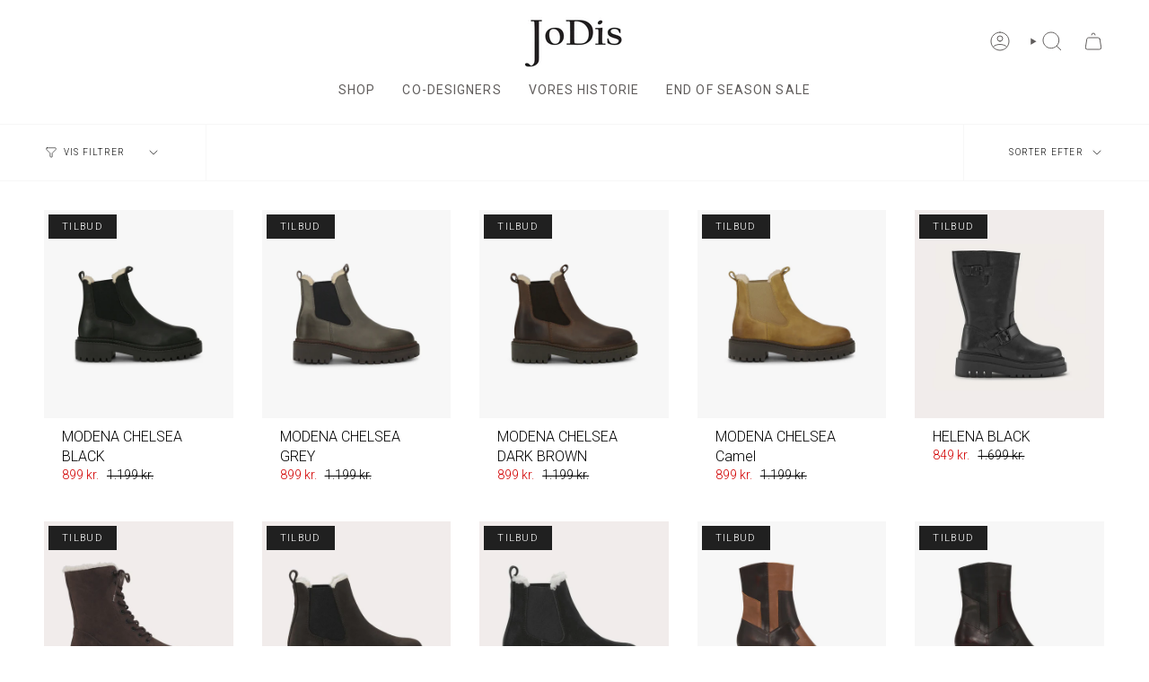

--- FILE ---
content_type: text/html; charset=utf-8
request_url: https://jodisshoes.dk/collections/all-shoes
body_size: 57303
content:
<!doctype html>
<html class="no-js no-touch supports-no-cookies" lang="da">
<head>
	<script src="//jodisshoes.dk/cdn/shop/files/pandectes-rules.js?v=4069090843921565823"></script>
	
  <!-- Start of inMobile SMS marketing and lead generation tool - www.inmobile.com -->
<script type="text/javascript">
(function(d){
       a = d.createElement('script');
       a.async = 1;
       a.src = 'https://mm.inmobile.dk/Api/InmobileJsFunctions.js';
       m = d.getElementsByTagName('script')[0];
       m.parentNode.insertBefore(a, m);
   })(document);
</script>
<!-- End of inMobile SMS marketing and lead generation tool - www.inmobile.com -->
	
  
  <meta charset="UTF-8">
  <meta http-equiv="X-UA-Compatible" content="IE=edge">
  <meta name="viewport" content="width=device-width, initial-scale=1.0">
  <meta name="theme-color" content="#212121">
  <link rel="canonical" href="https://jodisshoes.dk/collections/all-shoes">
  <link rel="preconnect" href="https://cdn.shopify.com" crossorigin>
  <!-- ======================= Broadcast Theme V5.3.0 ========================= --><link rel="preconnect" href="https://fonts.shopifycdn.com" crossorigin><link href="//jodisshoes.dk/cdn/shop/t/29/assets/theme.css?v=27060157338183675651702896015" as="style" rel="preload">
  <link href="//jodisshoes.dk/cdn/shop/t/29/assets/vendor.js?v=93779096473886333451700063834" as="script" rel="preload">
  <link href="//jodisshoes.dk/cdn/shop/t/29/assets/theme.dev.js?v=160437417832216008071702896015" as="script" rel="preload">
  <link rel="stylesheet" href="https://cdn.jsdelivr.net/gh/fancyapps/fancybox@3.5.7/dist/jquery.fancybox.min.css">

  <!-- Title and description ================================================ -->
  
  <title>
    
    Alle sko | Bredt udvalg af forskellige stilarter | Shop
    
    
    
      &ndash; JoDis
    
  </title>

  
    <meta name="description" content="Du finder her alle vores modeller. Herunder altså de mest populære modeller og lidt til enhver smag. Håndlavet lædersko fra Portugal til gode priser → Køb her.">
  

  <meta property="og:site_name" content="JoDis">
<meta property="og:url" content="https://jodisshoes.dk/collections/all-shoes">
<meta property="og:title" content="Alle sko | Bredt udvalg af forskellige stilarter | Shop">
<meta property="og:type" content="product.group">
<meta property="og:description" content="Du finder her alle vores modeller. Herunder altså de mest populære modeller og lidt til enhver smag. Håndlavet lædersko fra Portugal til gode priser → Køb her."><meta property="og:image" content="http://jodisshoes.dk/cdn/shop/files/2_75f08e3e-9dfa-468b-8b77-48b9cc511e76.png?v=1766795493">
  <meta property="og:image:secure_url" content="https://jodisshoes.dk/cdn/shop/files/2_75f08e3e-9dfa-468b-8b77-48b9cc511e76.png?v=1766795493">
  <meta property="og:image:width" content="1200">
  <meta property="og:image:height" content="1500"><meta name="twitter:card" content="summary_large_image">
<meta name="twitter:title" content="Alle sko | Bredt udvalg af forskellige stilarter | Shop">
<meta name="twitter:description" content="Du finder her alle vores modeller. Herunder altså de mest populære modeller og lidt til enhver smag. Håndlavet lædersko fra Portugal til gode priser → Køb her.">

  <!-- CSS ================================================================== -->

  <link href="//jodisshoes.dk/cdn/shop/t/29/assets/font-settings.css?v=97736570916691548971765291056" rel="stylesheet" type="text/css" media="all" />

  
<style data-shopify>

:root {--scrollbar-width: 0px;





--COLOR-VIDEO-BG: #f2f2f2;
--COLOR-BG-BRIGHTER: #f2f2f2;--COLOR-BG: #ffffff;--COLOR-BG-ALPHA-25: rgba(255, 255, 255, 0.25);
--COLOR-BG-TRANSPARENT: rgba(255, 255, 255, 0);
--COLOR-BG-SECONDARY: #ffffff;
--COLOR-BG-SECONDARY-LIGHTEN: #ffffff;
--COLOR-BG-RGB: 255, 255, 255;

--COLOR-TEXT-DARK: #000000;
--COLOR-TEXT: #000000;
--COLOR-TEXT-LIGHT: #4d4d4d;


/* === Opacity shades of grey ===*/
--COLOR-A5:  rgba(0, 0, 0, 0.05);
--COLOR-A10: rgba(0, 0, 0, 0.1);
--COLOR-A15: rgba(0, 0, 0, 0.15);
--COLOR-A20: rgba(0, 0, 0, 0.2);
--COLOR-A25: rgba(0, 0, 0, 0.25);
--COLOR-A30: rgba(0, 0, 0, 0.3);
--COLOR-A35: rgba(0, 0, 0, 0.35);
--COLOR-A40: rgba(0, 0, 0, 0.4);
--COLOR-A45: rgba(0, 0, 0, 0.45);
--COLOR-A50: rgba(0, 0, 0, 0.5);
--COLOR-A55: rgba(0, 0, 0, 0.55);
--COLOR-A60: rgba(0, 0, 0, 0.6);
--COLOR-A65: rgba(0, 0, 0, 0.65);
--COLOR-A70: rgba(0, 0, 0, 0.7);
--COLOR-A75: rgba(0, 0, 0, 0.75);
--COLOR-A80: rgba(0, 0, 0, 0.8);
--COLOR-A85: rgba(0, 0, 0, 0.85);
--COLOR-A90: rgba(0, 0, 0, 0.9);
--COLOR-A95: rgba(0, 0, 0, 0.95);

--COLOR-BORDER: rgb(240, 240, 238);
--COLOR-BORDER-LIGHT: #f6f6f5;
--COLOR-BORDER-HAIRLINE: #f7f7f7;
--COLOR-BORDER-DARK: #c0c0b8;/* === Bright color ===*/
--COLOR-PRIMARY: #212121;
--COLOR-PRIMARY-HOVER: #000000;
--COLOR-PRIMARY-FADE: rgba(33, 33, 33, 0.05);
--COLOR-PRIMARY-FADE-HOVER: rgba(33, 33, 33, 0.1);
--COLOR-PRIMARY-LIGHT: #855656;--COLOR-PRIMARY-OPPOSITE: #ffffff;



/* === link Color ===*/
--COLOR-LINK: #0e0e0e;
--COLOR-LINK-HOVER: rgba(14, 14, 14, 0.7);
--COLOR-LINK-FADE: rgba(14, 14, 14, 0.05);
--COLOR-LINK-FADE-HOVER: rgba(14, 14, 14, 0.1);--COLOR-LINK-OPPOSITE: #ffffff;


/* === Product grid sale tags ===*/
--COLOR-SALE-BG: #212121;
--COLOR-SALE-TEXT: #ffffff;--COLOR-SALE-TEXT-SECONDARY: #212121;

/* === Product grid badges ===*/
--COLOR-BADGE-BG: #ffffff;
--COLOR-BADGE-TEXT: #212121;

/* === Product sale color ===*/
--COLOR-SALE: #d20000;

/* === Gray background on Product grid items ===*/--filter-bg: .97;/* === Helper colors for form error states ===*/
--COLOR-ERROR: #721C24;
--COLOR-ERROR-BG: #F8D7DA;
--COLOR-ERROR-BORDER: #F5C6CB;



  --RADIUS: 0px;
  --RADIUS-SELECT: 0px;

--COLOR-HEADER-BG: #ffffff;--COLOR-HEADER-BG-TRANSPARENT: rgba(255, 255, 255, 0);
--COLOR-HEADER-LINK: #605d5c;
--COLOR-HEADER-LINK-HOVER: rgba(96, 93, 92, 0.7);

--COLOR-MENU-BG: #ffffff;
--COLOR-MENU-LINK: #605d5c;
--COLOR-MENU-LINK-HOVER: rgba(96, 93, 92, 0.7);
--COLOR-SUBMENU-BG: #ffffff;
--COLOR-SUBMENU-LINK: #605d5c;
--COLOR-SUBMENU-LINK-HOVER: rgba(96, 93, 92, 0.7);
--COLOR-SUBMENU-TEXT-LIGHT: #908e8d;
--COLOR-MENU-TRANSPARENT: #ffffff;
--COLOR-MENU-TRANSPARENT-HOVER: rgba(255, 255, 255, 0.7);--COLOR-FOOTER-BG: #f0f0ee;
--COLOR-FOOTER-BG-HAIRLINE: #e9e9e6;
--COLOR-FOOTER-TEXT: #212121;
--COLOR-FOOTER-TEXT-A35: rgba(33, 33, 33, 0.35);
--COLOR-FOOTER-TEXT-A75: rgba(33, 33, 33, 0.75);
--COLOR-FOOTER-LINK: #605d5c;
--COLOR-FOOTER-LINK-HOVER: rgba(96, 93, 92, 0.7);
--COLOR-FOOTER-BORDER: #f0f0ee;

--TRANSPARENT: rgba(255, 255, 255, 0);

/* === Default overlay opacity ===*/
--overlay-opacity: 0;
--underlay-opacity: 1;
--underlay-bg: rgba(0,0,0,0.4);

/* === Custom Cursor ===*/
--ICON-ZOOM-IN: url( "//jodisshoes.dk/cdn/shop/t/29/assets/icon-zoom-in.svg?v=182473373117644429561700063834" );
--ICON-ZOOM-OUT: url( "//jodisshoes.dk/cdn/shop/t/29/assets/icon-zoom-out.svg?v=101497157853986683871700063834" );

/* === Custom Icons ===*/


  
  --ICON-ADD-BAG: url( "//jodisshoes.dk/cdn/shop/t/29/assets/icon-add-bag.svg?v=23763382405227654651700063834" );
  --ICON-ADD-CART: url( "//jodisshoes.dk/cdn/shop/t/29/assets/icon-add-cart.svg?v=3962293684743587821700063834" );
  --ICON-ARROW-LEFT: url( "//jodisshoes.dk/cdn/shop/t/29/assets/icon-arrow-left.svg?v=136066145774695772731700063834" );
  --ICON-ARROW-RIGHT: url( "//jodisshoes.dk/cdn/shop/t/29/assets/icon-arrow-right.svg?v=150928298113663093401700063834" );
  --ICON-SELECT: url("//jodisshoes.dk/cdn/shop/t/29/assets/icon-select.svg?v=167170173659852274001700063834");


--PRODUCT-GRID-ASPECT-RATIO: 110.0%;

/* === Typography ===*/
--FONT-WEIGHT-BODY: 300;
--FONT-WEIGHT-BODY-BOLD: 400;

--FONT-STACK-BODY: Roboto, sans-serif;
--FONT-STYLE-BODY: normal;
--FONT-STYLE-BODY-ITALIC: italic;
--FONT-ADJUST-BODY: 1.0;

--FONT-WEIGHT-HEADING: 400;
--FONT-WEIGHT-HEADING-BOLD: 500;

--FONT-UPPERCASE-HEADING: none;

--FONT-STACK-HEADING: Roboto, sans-serif;
--FONT-STYLE-HEADING: normal;
--FONT-STYLE-HEADING-ITALIC: italic;
--FONT-ADJUST-HEADING: 1.15;

--FONT-STACK-NAV: Roboto, sans-serif;
--FONT-STYLE-NAV: normal;
--FONT-STYLE-NAV-ITALIC: italic;
--FONT-ADJUST-NAV: 1.0;

--FONT-WEIGHT-NAV: 300;
--FONT-WEIGHT-NAV-BOLD: 400;

--FONT-SIZE-BASE: 1.0rem;
--FONT-SIZE-BASE-PERCENT: 1.0;

/* === Parallax ===*/
--PARALLAX-STRENGTH-MIN: 120.0%;
--PARALLAX-STRENGTH-MAX: 130.0%;--COLUMNS: 4;
--COLUMNS-MEDIUM: 3;
--COLUMNS-SMALL: 2;
--COLUMNS-MOBILE: 1;--LAYOUT-OUTER: 50px;
  --LAYOUT-GUTTER: 32px;
  --LAYOUT-OUTER-MEDIUM: 30px;
  --LAYOUT-GUTTER-MEDIUM: 22px;
  --LAYOUT-OUTER-SMALL: 16px;
  --LAYOUT-GUTTER-SMALL: 16px;--base-animation-delay: 0ms;
--line-height-normal: 1.375; /* Equals to line-height: normal; */--SIDEBAR-WIDTH: 288px;
  --SIDEBAR-WIDTH-MEDIUM: 258px;--DRAWER-WIDTH: 380px;--ICON-STROKE-WIDTH: 1px;

--COLOR-TEXT-DARK: #000000;
--COLOR-TEXT:#000000;
--COLOR-TEXT-LIGHT: #000000;



/* === Button General ===*/
--BTN-FONT-STACK: Roboto, sans-serif;
--BTN-FONT-WEIGHT: 300;
--BTN-FONT-STYLE: normal;
--BTN-FONT-SIZE: 13px;

--BTN-LETTER-SPACING: 0.1em;
--BTN-UPPERCASE: uppercase;
--BTN-TEXT-ARROW-OFFSET: -1px;

/* === Button Primary ===*/
--BTN-PRIMARY-BORDER-COLOR: #212121;
--BTN-PRIMARY-BG-COLOR: #212121;
--BTN-PRIMARY-TEXT-COLOR: #ffffff;


  --BTN-PRIMARY-BG-COLOR-BRIGHTER: #3b3b3b;


/* === Button Secondary ===*/
--BTN-SECONDARY-BORDER-COLOR: #212121;
--BTN-SECONDARY-BG-COLOR: #212121;
--BTN-SECONDARY-TEXT-COLOR: #ffffff;


  --BTN-SECONDARY-BG-COLOR-BRIGHTER: #3b3b3b;


/* === Button White ===*/
--TEXT-BTN-BORDER-WHITE: #fff;
--TEXT-BTN-BG-WHITE: #fff;
--TEXT-BTN-WHITE: #000;
--TEXT-BTN-BG-WHITE-BRIGHTER: #f2f2f2;

/* === Button Black ===*/
--TEXT-BTN-BG-BLACK: #000;
--TEXT-BTN-BORDER-BLACK: #000;
--TEXT-BTN-BLACK: #fff;
--TEXT-BTN-BG-BLACK-BRIGHTER: #1a1a1a;

/* === Cart Gradient ===*/


  --FREE-SHIPPING-GRADIENT: linear-gradient(349deg, rgba(33, 33, 33, 1) 100%, rgba(221, 39, 57, 1) 100%);


}

::backdrop {
  --underlay-opacity: 1;
  --underlay-bg: rgba(0,0,0,0.4);
}
</style>


  <link href="//jodisshoes.dk/cdn/shop/t/29/assets/theme.css?v=27060157338183675651702896015" rel="stylesheet" type="text/css" media="all" />
<link href="//jodisshoes.dk/cdn/shop/t/29/assets/swatches.css?v=157844926215047500451700063834" as="style" rel="preload">
    <link href="//jodisshoes.dk/cdn/shop/t/29/assets/swatches.css?v=157844926215047500451700063834" rel="stylesheet" type="text/css" media="all" />
<style data-shopify>.swatches {
    --black: #000000;--white: #fafafa;--bordeaux: #5F021F;--blank: url(//jodisshoes.dk/cdn/shop/files/blank_small.png?v=6750);--brown: #5C4033;--silver: #C0C0C0;--taupe: #b38b6d;--nomad: #b49f89;--grey: #808080;--dark-green: #013220;
  }</style>
<script>
    if (window.navigator.userAgent.indexOf('MSIE ') > 0 || window.navigator.userAgent.indexOf('Trident/') > 0) {
      document.documentElement.className = document.documentElement.className + ' ie';

      var scripts = document.getElementsByTagName('script')[0];
      var polyfill = document.createElement("script");
      polyfill.defer = true;
      polyfill.src = "//jodisshoes.dk/cdn/shop/t/29/assets/ie11.js?v=144489047535103983231700063834";

      scripts.parentNode.insertBefore(polyfill, scripts);
    } else {
      document.documentElement.className = document.documentElement.className.replace('no-js', 'js');
    }

    document.documentElement.style.setProperty('--scrollbar-width', `${getScrollbarWidth()}px`);

    function getScrollbarWidth() {
      // Creating invisible container
      const outer = document.createElement('div');
      outer.style.visibility = 'hidden';
      outer.style.overflow = 'scroll'; // forcing scrollbar to appear
      outer.style.msOverflowStyle = 'scrollbar'; // needed for WinJS apps
      document.documentElement.appendChild(outer);

      // Creating inner element and placing it in the container
      const inner = document.createElement('div');
      outer.appendChild(inner);

      // Calculating difference between container's full width and the child width
      const scrollbarWidth = outer.offsetWidth - inner.offsetWidth;

      // Removing temporary elements from the DOM
      outer.parentNode.removeChild(outer);

      return scrollbarWidth;
    }

    let root = '/';
    if (root[root.length - 1] !== '/') {
      root = root + '/';
    }

    window.theme = {
      routes: {
        root: root,
        cart_url: '/cart',
        cart_add_url: '/cart/add',
        cart_change_url: '/cart/change',
        product_recommendations_url: '/recommendations/products',
        predictive_search_url: '/search/suggest',
        addresses_url: '/account/addresses'
      },
      assets: {
        photoswipe: '//jodisshoes.dk/cdn/shop/t/29/assets/photoswipe.js?v=162613001030112971491700063834',
        smoothscroll: '//jodisshoes.dk/cdn/shop/t/29/assets/smoothscroll.js?v=37906625415260927261700063834',
      },
      strings: {
        addToCart: "Tilføj til kurv",
        cartAcceptanceError: "Accepter handelsbetingelser",
        soldOut: "Udsolgt",
        from: "Fra",
        preOrder: "Forudbestil",
        sale: "Tilbud",
        subscription: "",
        unavailable: "Utilgængelig",
        unitPrice: "Enhedspris",
        unitPriceSeparator: "per",
        shippingCalcSubmitButton: "Udregn fragt",
        shippingCalcSubmitButtonDisabled: "Udregner...",
        selectValue: "Vælg størrelse",
        selectColor: "Vælg farve",
        oneColor: "Farve",
        otherColor: "Farver",
        upsellAddToCart: "Tilføj",
        free: "Gratis",
        swatchesColor: "Farve"
      },
      settings: {
        customerLoggedIn: null ? true : false,
        cartDrawerEnabled: true,
        enableQuickAdd: false,
        enableAnimations: true,
        variantOnSale: true,
      },
      sliderArrows: {
        prev: '<button type="button" class="slider__button slider__button--prev" data-button-arrow data-button-prev>' + "Tilbage" + '</button>',
        next: '<button type="button" class="slider__button slider__button--next" data-button-arrow data-button-next>' + "Næste" + '</button>',
      },
      moneyFormat: false ? "\u003cspan class=transcy-money\u003e{{ amount_no_decimals_with_comma_separator }} DKK\u003c\/span\u003e" : "\u003cspan class=transcy-money\u003e{{ amount_no_decimals_with_comma_separator }} kr.\u003c\/span\u003e",
      moneyWithoutCurrencyFormat: "\u003cspan class=transcy-money\u003e{{ amount_no_decimals_with_comma_separator }} kr.\u003c\/span\u003e",
      moneyWithCurrencyFormat: "\u003cspan class=transcy-money\u003e{{ amount_no_decimals_with_comma_separator }} DKK\u003c\/span\u003e",
      subtotal: 0,
      info: {
        name: 'broadcast'
      },
      version: '5.3.0'
    };

    if (window.performance) {
      window.performance.mark('init');
    } else {
      window.fastNetworkAndCPU = false;
    }

    let windowInnerHeight = window.innerHeight;
    document.documentElement.style.setProperty('--full-height', `${windowInnerHeight}px`);
    document.documentElement.style.setProperty('--three-quarters', `${windowInnerHeight * 0.75}px`);
    document.documentElement.style.setProperty('--two-thirds', `${windowInnerHeight * 0.66}px`);
    document.documentElement.style.setProperty('--one-half', `${windowInnerHeight * 0.5}px`);
    document.documentElement.style.setProperty('--one-third', `${windowInnerHeight * 0.33}px`);
    document.documentElement.style.setProperty('--one-fifth', `${windowInnerHeight * 0.2}px`);
  </script>

  
    <script src="//jodisshoes.dk/cdn/shopifycloud/storefront/assets/themes_support/shopify_common-5f594365.js" defer="defer"></script>
  

  <!-- Theme Javascript ============================================================== -->
  <script src="//jodisshoes.dk/cdn/shop/t/29/assets/vendor.js?v=93779096473886333451700063834" defer="defer"></script>
  <script src="//jodisshoes.dk/cdn/shop/t/29/assets/theme.dev.js?v=160437417832216008071702896015" defer="defer"></script><!-- Shopify app scripts =========================================================== --><script>window.performance && window.performance.mark && window.performance.mark('shopify.content_for_header.start');</script><meta name="facebook-domain-verification" content="wq9o010po422a559m45a8sxcj3z53f">
<meta id="shopify-digital-wallet" name="shopify-digital-wallet" content="/62089789698/digital_wallets/dialog">
<meta name="shopify-checkout-api-token" content="14201638123742b2b2d76acb2ea226e9">
<meta id="in-context-paypal-metadata" data-shop-id="62089789698" data-venmo-supported="false" data-environment="production" data-locale="en_US" data-paypal-v4="true" data-currency="DKK">
<link rel="alternate" type="application/atom+xml" title="Feed" href="/collections/all-shoes.atom" />
<link rel="next" href="/collections/all-shoes?page=2">
<link rel="alternate" hreflang="x-default" href="https://jodisshoes.dk/collections/all-shoes">
<link rel="alternate" hreflang="da" href="https://jodisshoes.dk/collections/all-shoes">
<link rel="alternate" hreflang="en-AT" href="https://jodisshoes.com/collections/all-shoes">
<link rel="alternate" hreflang="en-BE" href="https://jodisshoes.com/collections/all-shoes">
<link rel="alternate" hreflang="en-LU" href="https://jodisshoes.com/collections/all-shoes">
<link rel="alternate" hreflang="en-ES" href="https://jodisshoes.com/collections/all-shoes">
<link rel="alternate" hreflang="en-CH" href="https://jodisshoes.com/collections/all-shoes">
<link rel="alternate" hreflang="en-HR" href="https://jodisshoes.com/collections/all-shoes">
<link rel="alternate" hreflang="en-CZ" href="https://jodisshoes.com/collections/all-shoes">
<link rel="alternate" hreflang="en-EE" href="https://jodisshoes.com/collections/all-shoes">
<link rel="alternate" hreflang="en-FO" href="https://jodisshoes.com/collections/all-shoes">
<link rel="alternate" hreflang="en-FI" href="https://jodisshoes.com/collections/all-shoes">
<link rel="alternate" hreflang="en-HU" href="https://jodisshoes.com/collections/all-shoes">
<link rel="alternate" hreflang="en-IE" href="https://jodisshoes.com/collections/all-shoes">
<link rel="alternate" hreflang="en-PL" href="https://jodisshoes.com/collections/all-shoes">
<link rel="alternate" hreflang="en-BG" href="https://jodisshoes.com/collections/all-shoes">
<link rel="alternate" hreflang="en-LV" href="https://jodisshoes.com/collections/all-shoes">
<link rel="alternate" hreflang="en-PT" href="https://jodisshoes.com/collections/all-shoes">
<link rel="alternate" hreflang="en-SK" href="https://jodisshoes.com/collections/all-shoes">
<link rel="alternate" hreflang="en-SI" href="https://jodisshoes.com/collections/all-shoes">
<link rel="alternate" hreflang="de-DE" href="https://jodisshoes.de/collections/all-shoes">
<link rel="alternate" hreflang="en-FR" href="http://jodisshoes.fr/collections/all-shoes">
<link rel="alternate" hreflang="it-IT" href="http://jodisshoes.it/collections/all-shoes">
<link rel="alternate" hreflang="en-IT" href="http://jodisshoes.it/en/collections/all-shoes">
<link rel="alternate" hreflang="en-GB" href="https://jodisshoes.co.uk/collections/all-shoes">
<link rel="alternate" hreflang="no-NO" href="https://jodisshoes.dk/no-no/collections/all-shoes">
<link rel="alternate" hreflang="en-NO" href="https://jodisshoes.dk/en-no/collections/all-shoes">
<link rel="alternate" hreflang="en-NL" href="https://jodisshoes.com/collections/all-shoes">
<link rel="alternate" type="application/json+oembed" href="https://jodisshoes.dk/collections/all-shoes.oembed">
<script async="async" src="/checkouts/internal/preloads.js?locale=da-DK"></script>
<link rel="preconnect" href="https://shop.app" crossorigin="anonymous">
<script async="async" src="https://shop.app/checkouts/internal/preloads.js?locale=da-DK&shop_id=62089789698" crossorigin="anonymous"></script>
<script id="apple-pay-shop-capabilities" type="application/json">{"shopId":62089789698,"countryCode":"DK","currencyCode":"DKK","merchantCapabilities":["supports3DS"],"merchantId":"gid:\/\/shopify\/Shop\/62089789698","merchantName":"JoDis","requiredBillingContactFields":["postalAddress","email","phone"],"requiredShippingContactFields":["postalAddress","email","phone"],"shippingType":"shipping","supportedNetworks":["visa","maestro","masterCard","amex"],"total":{"type":"pending","label":"JoDis","amount":"1.00"},"shopifyPaymentsEnabled":true,"supportsSubscriptions":true}</script>
<script id="shopify-features" type="application/json">{"accessToken":"14201638123742b2b2d76acb2ea226e9","betas":["rich-media-storefront-analytics"],"domain":"jodisshoes.dk","predictiveSearch":true,"shopId":62089789698,"locale":"da"}</script>
<script>var Shopify = Shopify || {};
Shopify.shop = "jodis-471.myshopify.com";
Shopify.locale = "da";
Shopify.currency = {"active":"DKK","rate":"1.0"};
Shopify.country = "DK";
Shopify.theme = {"name":"OLI DEV TC","id":155288830275,"schema_name":"Broadcast","schema_version":"5.3.0","theme_store_id":868,"role":"main"};
Shopify.theme.handle = "null";
Shopify.theme.style = {"id":null,"handle":null};
Shopify.cdnHost = "jodisshoes.dk/cdn";
Shopify.routes = Shopify.routes || {};
Shopify.routes.root = "/";</script>
<script type="module">!function(o){(o.Shopify=o.Shopify||{}).modules=!0}(window);</script>
<script>!function(o){function n(){var o=[];function n(){o.push(Array.prototype.slice.apply(arguments))}return n.q=o,n}var t=o.Shopify=o.Shopify||{};t.loadFeatures=n(),t.autoloadFeatures=n()}(window);</script>
<script>
  window.ShopifyPay = window.ShopifyPay || {};
  window.ShopifyPay.apiHost = "shop.app\/pay";
  window.ShopifyPay.redirectState = null;
</script>
<script id="shop-js-analytics" type="application/json">{"pageType":"collection"}</script>
<script defer="defer" async type="module" src="//jodisshoes.dk/cdn/shopifycloud/shop-js/modules/v2/client.init-shop-cart-sync_ByjAFD2B.da.esm.js"></script>
<script defer="defer" async type="module" src="//jodisshoes.dk/cdn/shopifycloud/shop-js/modules/v2/chunk.common_D-UimmQe.esm.js"></script>
<script defer="defer" async type="module" src="//jodisshoes.dk/cdn/shopifycloud/shop-js/modules/v2/chunk.modal_C_zrfWbZ.esm.js"></script>
<script type="module">
  await import("//jodisshoes.dk/cdn/shopifycloud/shop-js/modules/v2/client.init-shop-cart-sync_ByjAFD2B.da.esm.js");
await import("//jodisshoes.dk/cdn/shopifycloud/shop-js/modules/v2/chunk.common_D-UimmQe.esm.js");
await import("//jodisshoes.dk/cdn/shopifycloud/shop-js/modules/v2/chunk.modal_C_zrfWbZ.esm.js");

  window.Shopify.SignInWithShop?.initShopCartSync?.({"fedCMEnabled":true,"windoidEnabled":true});

</script>
<script>
  window.Shopify = window.Shopify || {};
  if (!window.Shopify.featureAssets) window.Shopify.featureAssets = {};
  window.Shopify.featureAssets['shop-js'] = {"shop-cart-sync":["modules/v2/client.shop-cart-sync_qz5uXrN8.da.esm.js","modules/v2/chunk.common_D-UimmQe.esm.js","modules/v2/chunk.modal_C_zrfWbZ.esm.js"],"init-fed-cm":["modules/v2/client.init-fed-cm_D_N3sqvD.da.esm.js","modules/v2/chunk.common_D-UimmQe.esm.js","modules/v2/chunk.modal_C_zrfWbZ.esm.js"],"shop-cash-offers":["modules/v2/client.shop-cash-offers_DhVW52AO.da.esm.js","modules/v2/chunk.common_D-UimmQe.esm.js","modules/v2/chunk.modal_C_zrfWbZ.esm.js"],"shop-login-button":["modules/v2/client.shop-login-button_Bz65kmm8.da.esm.js","modules/v2/chunk.common_D-UimmQe.esm.js","modules/v2/chunk.modal_C_zrfWbZ.esm.js"],"pay-button":["modules/v2/client.pay-button_DnrmL6jh.da.esm.js","modules/v2/chunk.common_D-UimmQe.esm.js","modules/v2/chunk.modal_C_zrfWbZ.esm.js"],"shop-button":["modules/v2/client.shop-button_DB0cg2eC.da.esm.js","modules/v2/chunk.common_D-UimmQe.esm.js","modules/v2/chunk.modal_C_zrfWbZ.esm.js"],"avatar":["modules/v2/client.avatar_BTnouDA3.da.esm.js"],"init-windoid":["modules/v2/client.init-windoid_Chj1FYNy.da.esm.js","modules/v2/chunk.common_D-UimmQe.esm.js","modules/v2/chunk.modal_C_zrfWbZ.esm.js"],"init-shop-for-new-customer-accounts":["modules/v2/client.init-shop-for-new-customer-accounts_uX0xi2qL.da.esm.js","modules/v2/client.shop-login-button_Bz65kmm8.da.esm.js","modules/v2/chunk.common_D-UimmQe.esm.js","modules/v2/chunk.modal_C_zrfWbZ.esm.js"],"init-shop-email-lookup-coordinator":["modules/v2/client.init-shop-email-lookup-coordinator_DwZPtK8d.da.esm.js","modules/v2/chunk.common_D-UimmQe.esm.js","modules/v2/chunk.modal_C_zrfWbZ.esm.js"],"init-shop-cart-sync":["modules/v2/client.init-shop-cart-sync_ByjAFD2B.da.esm.js","modules/v2/chunk.common_D-UimmQe.esm.js","modules/v2/chunk.modal_C_zrfWbZ.esm.js"],"shop-toast-manager":["modules/v2/client.shop-toast-manager_BMA2g2Ij.da.esm.js","modules/v2/chunk.common_D-UimmQe.esm.js","modules/v2/chunk.modal_C_zrfWbZ.esm.js"],"init-customer-accounts":["modules/v2/client.init-customer-accounts_Ke9RQP0f.da.esm.js","modules/v2/client.shop-login-button_Bz65kmm8.da.esm.js","modules/v2/chunk.common_D-UimmQe.esm.js","modules/v2/chunk.modal_C_zrfWbZ.esm.js"],"init-customer-accounts-sign-up":["modules/v2/client.init-customer-accounts-sign-up_D7dx6-OC.da.esm.js","modules/v2/client.shop-login-button_Bz65kmm8.da.esm.js","modules/v2/chunk.common_D-UimmQe.esm.js","modules/v2/chunk.modal_C_zrfWbZ.esm.js"],"shop-follow-button":["modules/v2/client.shop-follow-button_DEtekCxG.da.esm.js","modules/v2/chunk.common_D-UimmQe.esm.js","modules/v2/chunk.modal_C_zrfWbZ.esm.js"],"checkout-modal":["modules/v2/client.checkout-modal_HipNIzHn.da.esm.js","modules/v2/chunk.common_D-UimmQe.esm.js","modules/v2/chunk.modal_C_zrfWbZ.esm.js"],"shop-login":["modules/v2/client.shop-login_CMPbvEnf.da.esm.js","modules/v2/chunk.common_D-UimmQe.esm.js","modules/v2/chunk.modal_C_zrfWbZ.esm.js"],"lead-capture":["modules/v2/client.lead-capture_COiqWsoF.da.esm.js","modules/v2/chunk.common_D-UimmQe.esm.js","modules/v2/chunk.modal_C_zrfWbZ.esm.js"],"payment-terms":["modules/v2/client.payment-terms_BSW28YRI.da.esm.js","modules/v2/chunk.common_D-UimmQe.esm.js","modules/v2/chunk.modal_C_zrfWbZ.esm.js"]};
</script>
<script>(function() {
  var isLoaded = false;
  function asyncLoad() {
    if (isLoaded) return;
    isLoaded = true;
    var urls = ["https:\/\/widget.trustpilot.com\/bootstrap\/v5\/tp.widget.sync.bootstrap.min.js?shop=jodis-471.myshopify.com","https:\/\/ecommplugins-scripts.trustpilot.com\/v2.1\/js\/header.min.js?settings=eyJrZXkiOiJuaTRUUnJlSzRNblBicU1sIiwicyI6Im5vbmUifQ==\u0026shop=jodis-471.myshopify.com","https:\/\/ecommplugins-trustboxsettings.trustpilot.com\/jodis-471.myshopify.com.js?settings=1728932729528\u0026shop=jodis-471.myshopify.com","https:\/\/cdn.nfcube.com\/instafeed-aa34a23229c106f20acd738740c9b0e1.js?shop=jodis-471.myshopify.com","https:\/\/cdn1.profitmetrics.io\/799B997B7EE54CF5\/shopify-bundle.js?shop=jodis-471.myshopify.com","https:\/\/cdn.weglot.com\/weglot_script_tag.js?shop=jodis-471.myshopify.com"];
    for (var i = 0; i < urls.length; i++) {
      var s = document.createElement('script');
      s.type = 'text/javascript';
      s.async = true;
      s.src = urls[i];
      var x = document.getElementsByTagName('script')[0];
      x.parentNode.insertBefore(s, x);
    }
  };
  if(window.attachEvent) {
    window.attachEvent('onload', asyncLoad);
  } else {
    window.addEventListener('load', asyncLoad, false);
  }
})();</script>
<script id="__st">var __st={"a":62089789698,"offset":3600,"reqid":"3a2959e2-c4ea-4b1f-bc3f-a014bbfa8941-1769104563","pageurl":"jodisshoes.dk\/collections\/all-shoes","u":"78b11659d84f","p":"collection","rtyp":"collection","rid":389144510722};</script>
<script>window.ShopifyPaypalV4VisibilityTracking = true;</script>
<script id="captcha-bootstrap">!function(){'use strict';const t='contact',e='account',n='new_comment',o=[[t,t],['blogs',n],['comments',n],[t,'customer']],c=[[e,'customer_login'],[e,'guest_login'],[e,'recover_customer_password'],[e,'create_customer']],r=t=>t.map((([t,e])=>`form[action*='/${t}']:not([data-nocaptcha='true']) input[name='form_type'][value='${e}']`)).join(','),a=t=>()=>t?[...document.querySelectorAll(t)].map((t=>t.form)):[];function s(){const t=[...o],e=r(t);return a(e)}const i='password',u='form_key',d=['recaptcha-v3-token','g-recaptcha-response','h-captcha-response',i],f=()=>{try{return window.sessionStorage}catch{return}},m='__shopify_v',_=t=>t.elements[u];function p(t,e,n=!1){try{const o=window.sessionStorage,c=JSON.parse(o.getItem(e)),{data:r}=function(t){const{data:e,action:n}=t;return t[m]||n?{data:e,action:n}:{data:t,action:n}}(c);for(const[e,n]of Object.entries(r))t.elements[e]&&(t.elements[e].value=n);n&&o.removeItem(e)}catch(o){console.error('form repopulation failed',{error:o})}}const l='form_type',E='cptcha';function T(t){t.dataset[E]=!0}const w=window,h=w.document,L='Shopify',v='ce_forms',y='captcha';let A=!1;((t,e)=>{const n=(g='f06e6c50-85a8-45c8-87d0-21a2b65856fe',I='https://cdn.shopify.com/shopifycloud/storefront-forms-hcaptcha/ce_storefront_forms_captcha_hcaptcha.v1.5.2.iife.js',D={infoText:'Beskyttet af hCaptcha',privacyText:'Beskyttelse af persondata',termsText:'Vilkår'},(t,e,n)=>{const o=w[L][v],c=o.bindForm;if(c)return c(t,g,e,D).then(n);var r;o.q.push([[t,g,e,D],n]),r=I,A||(h.body.append(Object.assign(h.createElement('script'),{id:'captcha-provider',async:!0,src:r})),A=!0)});var g,I,D;w[L]=w[L]||{},w[L][v]=w[L][v]||{},w[L][v].q=[],w[L][y]=w[L][y]||{},w[L][y].protect=function(t,e){n(t,void 0,e),T(t)},Object.freeze(w[L][y]),function(t,e,n,w,h,L){const[v,y,A,g]=function(t,e,n){const i=e?o:[],u=t?c:[],d=[...i,...u],f=r(d),m=r(i),_=r(d.filter((([t,e])=>n.includes(e))));return[a(f),a(m),a(_),s()]}(w,h,L),I=t=>{const e=t.target;return e instanceof HTMLFormElement?e:e&&e.form},D=t=>v().includes(t);t.addEventListener('submit',(t=>{const e=I(t);if(!e)return;const n=D(e)&&!e.dataset.hcaptchaBound&&!e.dataset.recaptchaBound,o=_(e),c=g().includes(e)&&(!o||!o.value);(n||c)&&t.preventDefault(),c&&!n&&(function(t){try{if(!f())return;!function(t){const e=f();if(!e)return;const n=_(t);if(!n)return;const o=n.value;o&&e.removeItem(o)}(t);const e=Array.from(Array(32),(()=>Math.random().toString(36)[2])).join('');!function(t,e){_(t)||t.append(Object.assign(document.createElement('input'),{type:'hidden',name:u})),t.elements[u].value=e}(t,e),function(t,e){const n=f();if(!n)return;const o=[...t.querySelectorAll(`input[type='${i}']`)].map((({name:t})=>t)),c=[...d,...o],r={};for(const[a,s]of new FormData(t).entries())c.includes(a)||(r[a]=s);n.setItem(e,JSON.stringify({[m]:1,action:t.action,data:r}))}(t,e)}catch(e){console.error('failed to persist form',e)}}(e),e.submit())}));const S=(t,e)=>{t&&!t.dataset[E]&&(n(t,e.some((e=>e===t))),T(t))};for(const o of['focusin','change'])t.addEventListener(o,(t=>{const e=I(t);D(e)&&S(e,y())}));const B=e.get('form_key'),M=e.get(l),P=B&&M;t.addEventListener('DOMContentLoaded',(()=>{const t=y();if(P)for(const e of t)e.elements[l].value===M&&p(e,B);[...new Set([...A(),...v().filter((t=>'true'===t.dataset.shopifyCaptcha))])].forEach((e=>S(e,t)))}))}(h,new URLSearchParams(w.location.search),n,t,e,['guest_login'])})(!0,!0)}();</script>
<script integrity="sha256-4kQ18oKyAcykRKYeNunJcIwy7WH5gtpwJnB7kiuLZ1E=" data-source-attribution="shopify.loadfeatures" defer="defer" src="//jodisshoes.dk/cdn/shopifycloud/storefront/assets/storefront/load_feature-a0a9edcb.js" crossorigin="anonymous"></script>
<script crossorigin="anonymous" defer="defer" src="//jodisshoes.dk/cdn/shopifycloud/storefront/assets/shopify_pay/storefront-65b4c6d7.js?v=20250812"></script>
<script data-source-attribution="shopify.dynamic_checkout.dynamic.init">var Shopify=Shopify||{};Shopify.PaymentButton=Shopify.PaymentButton||{isStorefrontPortableWallets:!0,init:function(){window.Shopify.PaymentButton.init=function(){};var t=document.createElement("script");t.src="https://jodisshoes.dk/cdn/shopifycloud/portable-wallets/latest/portable-wallets.da.js",t.type="module",document.head.appendChild(t)}};
</script>
<script data-source-attribution="shopify.dynamic_checkout.buyer_consent">
  function portableWalletsHideBuyerConsent(e){var t=document.getElementById("shopify-buyer-consent"),n=document.getElementById("shopify-subscription-policy-button");t&&n&&(t.classList.add("hidden"),t.setAttribute("aria-hidden","true"),n.removeEventListener("click",e))}function portableWalletsShowBuyerConsent(e){var t=document.getElementById("shopify-buyer-consent"),n=document.getElementById("shopify-subscription-policy-button");t&&n&&(t.classList.remove("hidden"),t.removeAttribute("aria-hidden"),n.addEventListener("click",e))}window.Shopify?.PaymentButton&&(window.Shopify.PaymentButton.hideBuyerConsent=portableWalletsHideBuyerConsent,window.Shopify.PaymentButton.showBuyerConsent=portableWalletsShowBuyerConsent);
</script>
<script data-source-attribution="shopify.dynamic_checkout.cart.bootstrap">document.addEventListener("DOMContentLoaded",(function(){function t(){return document.querySelector("shopify-accelerated-checkout-cart, shopify-accelerated-checkout")}if(t())Shopify.PaymentButton.init();else{new MutationObserver((function(e,n){t()&&(Shopify.PaymentButton.init(),n.disconnect())})).observe(document.body,{childList:!0,subtree:!0})}}));
</script>
<link id="shopify-accelerated-checkout-styles" rel="stylesheet" media="screen" href="https://jodisshoes.dk/cdn/shopifycloud/portable-wallets/latest/accelerated-checkout-backwards-compat.css" crossorigin="anonymous">
<style id="shopify-accelerated-checkout-cart">
        #shopify-buyer-consent {
  margin-top: 1em;
  display: inline-block;
  width: 100%;
}

#shopify-buyer-consent.hidden {
  display: none;
}

#shopify-subscription-policy-button {
  background: none;
  border: none;
  padding: 0;
  text-decoration: underline;
  font-size: inherit;
  cursor: pointer;
}

#shopify-subscription-policy-button::before {
  box-shadow: none;
}

      </style>
<script id="sections-script" data-sections="footer" defer="defer" src="//jodisshoes.dk/cdn/shop/t/29/compiled_assets/scripts.js?v=6750"></script>
<script>window.performance && window.performance.mark && window.performance.mark('shopify.content_for_header.end');</script><!-- Google tag (gtag.js) -->
<script async src="https://www.googletagmanager.com/gtag/js?id=AW-11065022298">
</script>
<script>
  window.dataLayer = window.dataLayer || [];
  function gtag(){dataLayer.push(arguments);}
  gtag('js', new Date());

  gtag('config', 'AW-11065022298');
</script>

<!-- BEGIN app block: shopify://apps/pandectes-gdpr/blocks/banner/58c0baa2-6cc1-480c-9ea6-38d6d559556a -->
  
    
      <!-- TCF is active, scripts are loaded above -->
      
        <script>
          if (!window.PandectesRulesSettings) {
            window.PandectesRulesSettings = {"store":{"id":62089789698,"adminMode":false,"headless":false,"storefrontRootDomain":"","checkoutRootDomain":"","storefrontAccessToken":""},"banner":{"revokableTrigger":false,"cookiesBlockedByDefault":"0","hybridStrict":false,"isActive":true},"geolocation":{"auOnly":false,"brOnly":false,"caOnly":false,"chOnly":false,"euOnly":false,"jpOnly":false,"nzOnly":false,"thOnly":false,"zaOnly":false,"canadaOnly":false,"canadaLaw25":false,"canadaPipeda":false,"globalVisibility":true},"blocker":{"isActive":false,"googleConsentMode":{"isActive":false,"id":"","analyticsId":"","adwordsId":"","adStorageCategory":4,"analyticsStorageCategory":2,"functionalityStorageCategory":1,"personalizationStorageCategory":1,"securityStorageCategory":0,"customEvent":false,"redactData":false,"urlPassthrough":false,"dataLayerProperty":"dataLayer","waitForUpdate":0,"useNativeChannel":false},"facebookPixel":{"isActive":false,"id":"","ldu":false},"microsoft":{"isActive":false,"uetTags":""},"clarity":{},"rakuten":{"isActive":false,"cmp":false,"ccpa":false},"gpcIsActive":false,"klaviyoIsActive":false,"defaultBlocked":0,"patterns":{"whiteList":[],"blackList":{"1":[],"2":[],"4":[],"8":[]},"iframesWhiteList":[],"iframesBlackList":{"1":[],"2":[],"4":[],"8":[]},"beaconsWhiteList":[],"beaconsBlackList":{"1":[],"2":[],"4":[],"8":[]}}}};
            const rulesScript = document.createElement('script');
            window.PandectesRulesSettings.auto = true;
            rulesScript.src = "https://cdn.shopify.com/extensions/019be439-d987-77f1-acec-51375980d6df/gdpr-241/assets/pandectes-rules.js";
            const firstChild = document.head.firstChild;
            document.head.insertBefore(rulesScript, firstChild);
          }
        </script>
      
      <script>
        
          window.PandectesSettings = {"store":{"id":62089789698,"plan":"plus","theme":"OLI DEV TC","primaryLocale":"da","adminMode":false,"headless":false,"storefrontRootDomain":"","checkoutRootDomain":"","storefrontAccessToken":""},"tsPublished":1765292354,"declaration":{"showType":true,"showPurpose":false,"showProvider":false,"declIntroText":"Vi bruger cookies til at optimere hjemmesidens funktionalitet, analysere ydeevnen og give dig en personlig oplevelse. Nogle cookies er nødvendige for at få hjemmesiden til at fungere og fungere korrekt. Disse cookies kan ikke deaktiveres. I dette vindue kan du administrere dine præferencer for cookies.","showDateGenerated":true},"language":{"unpublished":[],"languageMode":"Single","fallbackLanguage":"da","languageDetection":"browser","languagesSupported":[]},"texts":{"managed":{"headerText":{"da":"Vi respekterer dit privatliv"},"consentText":{"da":"Dette websted bruger cookies for at sikre, at du får den bedste oplevelse."},"linkText":{"da":"Lær mere"},"imprintText":{"da":"Aftryk"},"googleLinkText":{"da":"Googles privatlivsbetingelser"},"allowButtonText":{"da":"Accepter"},"denyButtonText":{"da":"Afslå"},"dismissButtonText":{"da":"Okay"},"leaveSiteButtonText":{"da":"Forlad dette websted"},"preferencesButtonText":{"da":"Præferencer"},"cookiePolicyText":{"da":"Cookiepolitik"},"preferencesPopupTitleText":{"da":"Administrer samtykkeindstillinger"},"preferencesPopupIntroText":{"da":"Vi bruger cookies til at optimere webstedets funktionalitet, analysere ydelsen og give dig en personlig oplevelse. Nogle cookies er afgørende for at få hjemmesiden til at fungere og fungere korrekt. Disse cookies kan ikke deaktiveres. I dette vindue kan du styre din præference for cookies."},"preferencesPopupSaveButtonText":{"da":"Gem præferencer"},"preferencesPopupCloseButtonText":{"da":"Tæt"},"preferencesPopupAcceptAllButtonText":{"da":"Accepter alle"},"preferencesPopupRejectAllButtonText":{"da":"Afvis alle"},"cookiesDetailsText":{"da":"Cookies detaljer"},"preferencesPopupAlwaysAllowedText":{"da":"Altid tilladt"},"accessSectionParagraphText":{"da":"Du har til enhver tid ret til at få adgang til dine data."},"accessSectionTitleText":{"da":"Dataportabilitet"},"accessSectionAccountInfoActionText":{"da":"Personlig data"},"accessSectionDownloadReportActionText":{"da":"Download alt"},"accessSectionGDPRRequestsActionText":{"da":"Anmodninger fra den registrerede"},"accessSectionOrdersRecordsActionText":{"da":"Ordre:% s"},"rectificationSectionParagraphText":{"da":"Du har ret til at anmode om, at dine data opdateres, når du synes, det er passende."},"rectificationSectionTitleText":{"da":"Rettelse af data"},"rectificationCommentPlaceholder":{"da":"Beskriv, hvad du vil have opdateret"},"rectificationCommentValidationError":{"da":"Kommentar er påkrævet"},"rectificationSectionEditAccountActionText":{"da":"Anmod om en opdatering"},"erasureSectionTitleText":{"da":"Ret til at blive glemt"},"erasureSectionParagraphText":{"da":"Du har ret til at bede alle dine data om at blive slettet. Derefter har du ikke længere adgang til din konto."},"erasureSectionRequestDeletionActionText":{"da":"Anmod om sletning af personoplysninger"},"consentDate":{"da":"Dato for samtykke"},"consentId":{"da":"Samtykke-id"},"consentSectionChangeConsentActionText":{"da":"Skift samtykkepræference"},"consentSectionConsentedText":{"da":"Du har givet samtykke til cookiepolitikken på dette websted den"},"consentSectionNoConsentText":{"da":"Du har ikke givet samtykke til cookiepolitikken på dette websted."},"consentSectionTitleText":{"da":"Dit cookie-samtykke"},"consentStatus":{"da":"Samtykke præference"},"confirmationFailureMessage":{"da":"Din anmodning blev ikke bekræftet. Prøv igen, og kontakt problemet, hvis problemet fortsætter, for at få hjælp"},"confirmationFailureTitle":{"da":"Der opstod et problem"},"confirmationSuccessMessage":{"da":"Vi vender snart tilbage til dig angående din anmodning."},"confirmationSuccessTitle":{"da":"Din anmodning er bekræftet"},"guestsSupportEmailFailureMessage":{"da":"Din anmodning blev ikke sendt. Prøv igen, og kontakt problemet, hvis problemet fortsætter, for at få hjælp."},"guestsSupportEmailFailureTitle":{"da":"Der opstod et problem"},"guestsSupportEmailPlaceholder":{"da":"Email adresse"},"guestsSupportEmailSuccessMessage":{"da":"Hvis du er registreret som kunde i denne butik, modtager du snart en e -mail med instruktioner om, hvordan du fortsætter."},"guestsSupportEmailSuccessTitle":{"da":"Tak for din anmodning"},"guestsSupportEmailValidationError":{"da":"E -mail er ikke gyldig"},"guestsSupportInfoText":{"da":"Log ind med din kundekonto for at fortsætte."},"submitButton":{"da":"Indsend"},"submittingButton":{"da":"Indsender ..."},"cancelButton":{"da":"Afbestille"},"declIntroText":{"da":"Vi bruger cookies til at optimere hjemmesidens funktionalitet, analysere ydeevnen og give dig en personlig oplevelse. Nogle cookies er nødvendige for at få hjemmesiden til at fungere og fungere korrekt. Disse cookies kan ikke deaktiveres. I dette vindue kan du administrere dine præferencer for cookies."},"declName":{"da":"Navn"},"declPurpose":{"da":"Formål"},"declType":{"da":"Type"},"declRetention":{"da":"Tilbageholdelse"},"declProvider":{"da":"Udbyder"},"declFirstParty":{"da":"Førstepartscookies"},"declThirdParty":{"da":"Tredje part"},"declSeconds":{"da":"sekunder"},"declMinutes":{"da":"minutter"},"declHours":{"da":"timer"},"declDays":{"da":"dage"},"declWeeks":{"da":"uge(r)"},"declMonths":{"da":"måneder"},"declYears":{"da":"flere år"},"declSession":{"da":"Session"},"declDomain":{"da":"Domæne"},"declPath":{"da":"Sti"}},"categories":{"strictlyNecessaryCookiesTitleText":{"da":"Strengt nødvendige cookies"},"strictlyNecessaryCookiesDescriptionText":{"da":"Disse cookies er afgørende for, at du kan flytte rundt på webstedet og bruge dets funktioner, f.eks. Adgang til sikre områder på webstedet. Websitet kan ikke fungere korrekt uden disse cookies."},"functionalityCookiesTitleText":{"da":"Funktionelle cookies"},"functionalityCookiesDescriptionText":{"da":"Disse cookies gør det muligt for webstedet at levere forbedret funktionalitet og personalisering. De kan angives af os eller af tredjepartsudbydere, hvis tjenester vi har tilføjet til vores sider. Hvis du ikke tillader disse cookies, fungerer nogle eller alle disse tjenester muligvis ikke korrekt."},"performanceCookiesTitleText":{"da":"Ydelsescookies"},"performanceCookiesDescriptionText":{"da":"Disse cookies gør det muligt for os at overvåge og forbedre vores websteds ydeevne. For eksempel giver de os mulighed for at tælle besøg, identificere trafikkilder og se, hvilke dele af webstedet der er mest populære."},"targetingCookiesTitleText":{"da":"Målretning af cookies"},"targetingCookiesDescriptionText":{"da":"Disse cookies kan blive sat via vores websted af vores annoncepartnere. De kan bruges af disse virksomheder til at opbygge en profil af dine interesser og vise dig relevante annoncer på andre websteder. De gemmer ikke direkte personlige oplysninger, men er baseret på entydigt at identificere din browser og internet -enhed. Hvis du ikke tillader disse cookies, vil du opleve mindre målrettet annoncering."},"unclassifiedCookiesTitleText":{"da":"Uklassificerede cookies"},"unclassifiedCookiesDescriptionText":{"da":"Uklassificerede cookies er cookies, som vi er i gang med at klassificere sammen med udbyderne af individuelle cookies."}},"auto":{}},"library":{"previewMode":false,"fadeInTimeout":0,"defaultBlocked":0,"showLink":true,"showImprintLink":false,"showGoogleLink":false,"enabled":true,"cookie":{"expiryDays":365,"secure":true,"domain":""},"dismissOnScroll":false,"dismissOnWindowClick":false,"dismissOnTimeout":false,"palette":{"popup":{"background":"#FFFFFF","backgroundForCalculations":{"a":1,"b":255,"g":255,"r":255},"text":"#000000"},"button":{"background":"transparent","backgroundForCalculations":{"a":1,"b":255,"g":255,"r":255},"text":"#000000","textForCalculation":{"a":1,"b":0,"g":0,"r":0},"border":"#000000"}},"content":{"href":"https://jodis-471.myshopify.com/policies/privacy-policy","imprintHref":"/","close":"&#10005;","target":"","logo":"<img class=\"cc-banner-logo\" style=\"max-height: 35px;\" src=\"https://jodis-471.myshopify.com/cdn/shop/files/pandectes-banner-logo.png\" alt=\"Cookie banner\" />"},"window":"<div role=\"dialog\" aria-label=\"{{header}}\" aria-describedby=\"cookieconsent:desc\" id=\"pandectes-banner\" class=\"cc-window-wrapper cc-popup-wrapper\"><div class=\"pd-cookie-banner-window cc-window {{classes}}\">{{children}}</div></div>","compliance":{"custom":"<div class=\"cc-compliance cc-highlight\">{{preferences}}{{allow}}</div>"},"type":"custom","layouts":{"basic":"{{logo}}{{messagelink}}{{compliance}}{{close}}"},"position":"popup","theme":"wired","revokable":false,"animateRevokable":false,"revokableReset":false,"revokableLogoUrl":"https://jodis-471.myshopify.com/cdn/shop/files/pandectes-reopen-logo.png","revokablePlacement":"bottom-left","revokableMarginHorizontal":10,"revokableMarginVertical":10,"static":false,"autoAttach":true,"hasTransition":true,"blacklistPage":[""],"elements":{"close":"<button aria-label=\"Tæt\" type=\"button\" class=\"cc-close\">{{close}}</button>","dismiss":"<button type=\"button\" class=\"cc-btn cc-btn-decision cc-dismiss\">{{dismiss}}</button>","allow":"<button type=\"button\" class=\"cc-btn cc-btn-decision cc-allow\">{{allow}}</button>","deny":"<button type=\"button\" class=\"cc-btn cc-btn-decision cc-deny\">{{deny}}</button>","preferences":"<button type=\"button\" class=\"cc-btn cc-settings\" aria-controls=\"pd-cp-preferences\" onclick=\"Pandectes.fn.openPreferences()\">{{preferences}}</button>"}},"geolocation":{"auOnly":false,"brOnly":false,"caOnly":false,"chOnly":false,"euOnly":false,"jpOnly":false,"nzOnly":false,"thOnly":false,"zaOnly":false,"canadaOnly":false,"canadaLaw25":false,"canadaPipeda":false,"globalVisibility":true},"dsr":{"guestsSupport":false,"accessSectionDownloadReportAuto":false},"banner":{"resetTs":1735835202,"extraCss":"        .cc-banner-logo {max-width: 24em!important;}    @media(min-width: 768px) {.cc-window.cc-floating{max-width: 24em!important;width: 24em!important;}}    .cc-message, .pd-cookie-banner-window .cc-header, .cc-logo {text-align: left}    .cc-window-wrapper{z-index: 2147483647;-webkit-transition: opacity 1s ease;  transition: opacity 1s ease;}    .cc-window{z-index: 2147483647;font-family: inherit;}    .pd-cookie-banner-window .cc-header{font-family: inherit;}    .pd-cp-ui{font-family: inherit; background-color: #FFFFFF;color:#000000;}    button.pd-cp-btn, a.pd-cp-btn{}    input + .pd-cp-preferences-slider{background-color: rgba(0, 0, 0, 0.3)}    .pd-cp-scrolling-section::-webkit-scrollbar{background-color: rgba(0, 0, 0, 0.3)}    input:checked + .pd-cp-preferences-slider{background-color: rgba(0, 0, 0, 1)}    .pd-cp-scrolling-section::-webkit-scrollbar-thumb {background-color: rgba(0, 0, 0, 1)}    .pd-cp-ui-close{color:#000000;}    .pd-cp-preferences-slider:before{background-color: #FFFFFF}    .pd-cp-title:before {border-color: #000000!important}    .pd-cp-preferences-slider{background-color:#000000}    .pd-cp-toggle{color:#000000!important}    @media(max-width:699px) {.pd-cp-ui-close-top svg {fill: #000000}}    .pd-cp-toggle:hover,.pd-cp-toggle:visited,.pd-cp-toggle:active{color:#000000!important}    .pd-cookie-banner-window {box-shadow: 0 0 18px rgb(0 0 0 / 20%);}  ","customJavascript":{"useButtons":true},"showPoweredBy":false,"logoHeight":35,"revokableTrigger":false,"hybridStrict":false,"cookiesBlockedByDefault":"0","isActive":true,"implicitSavePreferences":false,"cookieIcon":false,"blockBots":false,"showCookiesDetails":true,"hasTransition":true,"blockingPage":false,"showOnlyLandingPage":false,"leaveSiteUrl":"https://www.google.com","linkRespectStoreLang":false},"cookies":{"0":[{"name":"keep_alive","type":"http","domain":"jodisshoes.dk","path":"/","provider":"Shopify","firstParty":true,"retention":"30 minute(s)","session":false,"expires":30,"unit":"declMinutes","purpose":{"da":"Anvendes i forbindelse med køberlokalisering."}},{"name":"secure_customer_sig","type":"http","domain":"jodisshoes.dk","path":"/","provider":"Shopify","firstParty":true,"retention":"1 year(s)","session":false,"expires":1,"unit":"declYears","purpose":{"da":"Anvendes i forbindelse med kundelogin."}},{"name":"localization","type":"http","domain":"jodisshoes.dk","path":"/","provider":"Shopify","firstParty":true,"retention":"1 year(s)","session":false,"expires":1,"unit":"declYears","purpose":{"da":"Shopify butikslokalisering"}},{"name":"cart_currency","type":"http","domain":"jodisshoes.dk","path":"/","provider":"Shopify","firstParty":true,"retention":"2 week(s)","session":false,"expires":2,"unit":"declWeeks","purpose":{"da":"Cookien er nødvendig for den sikre kasse- og betalingsfunktion på hjemmesiden. Denne funktion leveres af shopify.com."}},{"name":"_tracking_consent","type":"http","domain":".jodisshoes.dk","path":"/","provider":"Shopify","firstParty":true,"retention":"1 year(s)","session":false,"expires":1,"unit":"declYears","purpose":{"da":"Sporingspræferencer."}},{"name":"shopify_pay_redirect","type":"http","domain":"jodisshoes.dk","path":"/","provider":"Shopify","firstParty":true,"retention":"1 hour(s)","session":false,"expires":1,"unit":"declHours","purpose":{"da":"Cookien er nødvendig for den sikre kasse- og betalingsfunktion på hjemmesiden. Denne funktion leveres af shopify.com."}},{"name":"_shopify_essential","type":"http","domain":"shopify.com","path":"/62089789698","provider":"Shopify","firstParty":false,"retention":"1 year(s)","session":false,"expires":1,"unit":"declYears","purpose":{"da":"Bruges på regnskabsiden."}},{"name":"auth_state_01JGKXHD759QSA7S9D2ZHSZPZF","type":"http","domain":"shopify.com","path":"/62089789698/account","provider":"Shopify","firstParty":false,"retention":"25 minute(s)","session":false,"expires":25,"unit":"declMinutes","purpose":{"da":""}},{"name":"auth_state_01JGKXHGC5NN7CXANWVE67RS4F","type":"http","domain":"shopify.com","path":"/62089789698/account","provider":"Shopify","firstParty":false,"retention":"25 minute(s)","session":false,"expires":25,"unit":"declMinutes","purpose":{"da":""}},{"name":"customer_account_locale","type":"http","domain":"shopify.com","path":"/62089789698","provider":"Shopify","firstParty":false,"retention":"1 year(s)","session":false,"expires":1,"unit":"declYears","purpose":{"da":"Used to keep track of a customer account locale when a redirection occurs from checkout or the storefront to customer accounts."}}],"1":[],"2":[],"4":[{"name":"_gcl_au","type":"http","domain":".jodisshoes.dk","path":"/","provider":"Google","firstParty":true,"retention":"3 month(s)","session":false,"expires":3,"unit":"declMonths","purpose":{"da":"Cookie placeres af Google Tag Manager for at spore konverteringer."}}],"8":[{"name":"wpm-test-cookie","type":"http","domain":"jodisshoes.dk","path":"/","provider":"Unknown","firstParty":true,"retention":"Session","session":true,"expires":1,"unit":"declSeconds","purpose":{"da":""}},{"name":"wpm-test-cookie","type":"http","domain":"dk","path":"/","provider":"Unknown","firstParty":false,"retention":"Session","session":true,"expires":1,"unit":"declSeconds","purpose":{"da":""}}]},"blocker":{"isActive":false,"googleConsentMode":{"id":"","analyticsId":"","adwordsId":"","isActive":false,"adStorageCategory":4,"analyticsStorageCategory":2,"personalizationStorageCategory":1,"functionalityStorageCategory":1,"customEvent":false,"securityStorageCategory":0,"redactData":false,"urlPassthrough":false,"dataLayerProperty":"dataLayer","waitForUpdate":0,"useNativeChannel":false},"facebookPixel":{"id":"","isActive":false,"ldu":false},"microsoft":{"isActive":false,"uetTags":""},"rakuten":{"isActive":false,"cmp":false,"ccpa":false},"klaviyoIsActive":false,"gpcIsActive":false,"clarity":{},"defaultBlocked":0,"patterns":{"whiteList":[],"blackList":{"1":[],"2":[],"4":[],"8":[]},"iframesWhiteList":[],"iframesBlackList":{"1":[],"2":[],"4":[],"8":[]},"beaconsWhiteList":[],"beaconsBlackList":{"1":[],"2":[],"4":[],"8":[]}}}};
        
        window.addEventListener('DOMContentLoaded', function(){
          const script = document.createElement('script');
          
            script.src = "https://cdn.shopify.com/extensions/019be439-d987-77f1-acec-51375980d6df/gdpr-241/assets/pandectes-core.js";
          
          script.defer = true;
          document.body.appendChild(script);
        })
      </script>
    
  


<!-- END app block --><!-- BEGIN app block: shopify://apps/weglot-translate-your-store/blocks/weglot/3097482a-fafe-42ff-bc33-ea19e35c4a20 -->





  
    

    
    
    
  


<!--Start Weglot Script-->
<script src="https://cdn.weglot.com/weglot.min.js?api_key=wg_69c79ab4de1edacca9f92eb211b89a247" async></script>
<!--End Weglot Script-->

<!-- END app block --><!-- BEGIN app block: shopify://apps/klaviyo-email-marketing-sms/blocks/klaviyo-onsite-embed/2632fe16-c075-4321-a88b-50b567f42507 -->












  <script async src="https://static.klaviyo.com/onsite/js/SyeXE5/klaviyo.js?company_id=SyeXE5"></script>
  <script>!function(){if(!window.klaviyo){window._klOnsite=window._klOnsite||[];try{window.klaviyo=new Proxy({},{get:function(n,i){return"push"===i?function(){var n;(n=window._klOnsite).push.apply(n,arguments)}:function(){for(var n=arguments.length,o=new Array(n),w=0;w<n;w++)o[w]=arguments[w];var t="function"==typeof o[o.length-1]?o.pop():void 0,e=new Promise((function(n){window._klOnsite.push([i].concat(o,[function(i){t&&t(i),n(i)}]))}));return e}}})}catch(n){window.klaviyo=window.klaviyo||[],window.klaviyo.push=function(){var n;(n=window._klOnsite).push.apply(n,arguments)}}}}();</script>

  




  <script>
    window.klaviyoReviewsProductDesignMode = false
  </script>







<!-- END app block --><script src="https://cdn.shopify.com/extensions/019ba2a8-ed65-7a70-888b-d2b0a44d500b/orbe-1-414/assets/orbe.min.js" type="text/javascript" defer="defer"></script>
<link href="https://cdn.shopify.com/extensions/019ba2a8-ed65-7a70-888b-d2b0a44d500b/orbe-1-414/assets/md-app-modal.min.css" rel="stylesheet" type="text/css" media="all">
<script src="https://cdn.shopify.com/extensions/019ba2a8-ed65-7a70-888b-d2b0a44d500b/orbe-1-414/assets/orbe-mk.min.js" type="text/javascript" defer="defer"></script>
<link href="https://monorail-edge.shopifysvc.com" rel="dns-prefetch">
<script>(function(){if ("sendBeacon" in navigator && "performance" in window) {try {var session_token_from_headers = performance.getEntriesByType('navigation')[0].serverTiming.find(x => x.name == '_s').description;} catch {var session_token_from_headers = undefined;}var session_cookie_matches = document.cookie.match(/_shopify_s=([^;]*)/);var session_token_from_cookie = session_cookie_matches && session_cookie_matches.length === 2 ? session_cookie_matches[1] : "";var session_token = session_token_from_headers || session_token_from_cookie || "";function handle_abandonment_event(e) {var entries = performance.getEntries().filter(function(entry) {return /monorail-edge.shopifysvc.com/.test(entry.name);});if (!window.abandonment_tracked && entries.length === 0) {window.abandonment_tracked = true;var currentMs = Date.now();var navigation_start = performance.timing.navigationStart;var payload = {shop_id: 62089789698,url: window.location.href,navigation_start,duration: currentMs - navigation_start,session_token,page_type: "collection"};window.navigator.sendBeacon("https://monorail-edge.shopifysvc.com/v1/produce", JSON.stringify({schema_id: "online_store_buyer_site_abandonment/1.1",payload: payload,metadata: {event_created_at_ms: currentMs,event_sent_at_ms: currentMs}}));}}window.addEventListener('pagehide', handle_abandonment_event);}}());</script>
<script id="web-pixels-manager-setup">(function e(e,d,r,n,o){if(void 0===o&&(o={}),!Boolean(null===(a=null===(i=window.Shopify)||void 0===i?void 0:i.analytics)||void 0===a?void 0:a.replayQueue)){var i,a;window.Shopify=window.Shopify||{};var t=window.Shopify;t.analytics=t.analytics||{};var s=t.analytics;s.replayQueue=[],s.publish=function(e,d,r){return s.replayQueue.push([e,d,r]),!0};try{self.performance.mark("wpm:start")}catch(e){}var l=function(){var e={modern:/Edge?\/(1{2}[4-9]|1[2-9]\d|[2-9]\d{2}|\d{4,})\.\d+(\.\d+|)|Firefox\/(1{2}[4-9]|1[2-9]\d|[2-9]\d{2}|\d{4,})\.\d+(\.\d+|)|Chrom(ium|e)\/(9{2}|\d{3,})\.\d+(\.\d+|)|(Maci|X1{2}).+ Version\/(15\.\d+|(1[6-9]|[2-9]\d|\d{3,})\.\d+)([,.]\d+|)( \(\w+\)|)( Mobile\/\w+|) Safari\/|Chrome.+OPR\/(9{2}|\d{3,})\.\d+\.\d+|(CPU[ +]OS|iPhone[ +]OS|CPU[ +]iPhone|CPU IPhone OS|CPU iPad OS)[ +]+(15[._]\d+|(1[6-9]|[2-9]\d|\d{3,})[._]\d+)([._]\d+|)|Android:?[ /-](13[3-9]|1[4-9]\d|[2-9]\d{2}|\d{4,})(\.\d+|)(\.\d+|)|Android.+Firefox\/(13[5-9]|1[4-9]\d|[2-9]\d{2}|\d{4,})\.\d+(\.\d+|)|Android.+Chrom(ium|e)\/(13[3-9]|1[4-9]\d|[2-9]\d{2}|\d{4,})\.\d+(\.\d+|)|SamsungBrowser\/([2-9]\d|\d{3,})\.\d+/,legacy:/Edge?\/(1[6-9]|[2-9]\d|\d{3,})\.\d+(\.\d+|)|Firefox\/(5[4-9]|[6-9]\d|\d{3,})\.\d+(\.\d+|)|Chrom(ium|e)\/(5[1-9]|[6-9]\d|\d{3,})\.\d+(\.\d+|)([\d.]+$|.*Safari\/(?![\d.]+ Edge\/[\d.]+$))|(Maci|X1{2}).+ Version\/(10\.\d+|(1[1-9]|[2-9]\d|\d{3,})\.\d+)([,.]\d+|)( \(\w+\)|)( Mobile\/\w+|) Safari\/|Chrome.+OPR\/(3[89]|[4-9]\d|\d{3,})\.\d+\.\d+|(CPU[ +]OS|iPhone[ +]OS|CPU[ +]iPhone|CPU IPhone OS|CPU iPad OS)[ +]+(10[._]\d+|(1[1-9]|[2-9]\d|\d{3,})[._]\d+)([._]\d+|)|Android:?[ /-](13[3-9]|1[4-9]\d|[2-9]\d{2}|\d{4,})(\.\d+|)(\.\d+|)|Mobile Safari.+OPR\/([89]\d|\d{3,})\.\d+\.\d+|Android.+Firefox\/(13[5-9]|1[4-9]\d|[2-9]\d{2}|\d{4,})\.\d+(\.\d+|)|Android.+Chrom(ium|e)\/(13[3-9]|1[4-9]\d|[2-9]\d{2}|\d{4,})\.\d+(\.\d+|)|Android.+(UC? ?Browser|UCWEB|U3)[ /]?(15\.([5-9]|\d{2,})|(1[6-9]|[2-9]\d|\d{3,})\.\d+)\.\d+|SamsungBrowser\/(5\.\d+|([6-9]|\d{2,})\.\d+)|Android.+MQ{2}Browser\/(14(\.(9|\d{2,})|)|(1[5-9]|[2-9]\d|\d{3,})(\.\d+|))(\.\d+|)|K[Aa][Ii]OS\/(3\.\d+|([4-9]|\d{2,})\.\d+)(\.\d+|)/},d=e.modern,r=e.legacy,n=navigator.userAgent;return n.match(d)?"modern":n.match(r)?"legacy":"unknown"}(),u="modern"===l?"modern":"legacy",c=(null!=n?n:{modern:"",legacy:""})[u],f=function(e){return[e.baseUrl,"/wpm","/b",e.hashVersion,"modern"===e.buildTarget?"m":"l",".js"].join("")}({baseUrl:d,hashVersion:r,buildTarget:u}),m=function(e){var d=e.version,r=e.bundleTarget,n=e.surface,o=e.pageUrl,i=e.monorailEndpoint;return{emit:function(e){var a=e.status,t=e.errorMsg,s=(new Date).getTime(),l=JSON.stringify({metadata:{event_sent_at_ms:s},events:[{schema_id:"web_pixels_manager_load/3.1",payload:{version:d,bundle_target:r,page_url:o,status:a,surface:n,error_msg:t},metadata:{event_created_at_ms:s}}]});if(!i)return console&&console.warn&&console.warn("[Web Pixels Manager] No Monorail endpoint provided, skipping logging."),!1;try{return self.navigator.sendBeacon.bind(self.navigator)(i,l)}catch(e){}var u=new XMLHttpRequest;try{return u.open("POST",i,!0),u.setRequestHeader("Content-Type","text/plain"),u.send(l),!0}catch(e){return console&&console.warn&&console.warn("[Web Pixels Manager] Got an unhandled error while logging to Monorail."),!1}}}}({version:r,bundleTarget:l,surface:e.surface,pageUrl:self.location.href,monorailEndpoint:e.monorailEndpoint});try{o.browserTarget=l,function(e){var d=e.src,r=e.async,n=void 0===r||r,o=e.onload,i=e.onerror,a=e.sri,t=e.scriptDataAttributes,s=void 0===t?{}:t,l=document.createElement("script"),u=document.querySelector("head"),c=document.querySelector("body");if(l.async=n,l.src=d,a&&(l.integrity=a,l.crossOrigin="anonymous"),s)for(var f in s)if(Object.prototype.hasOwnProperty.call(s,f))try{l.dataset[f]=s[f]}catch(e){}if(o&&l.addEventListener("load",o),i&&l.addEventListener("error",i),u)u.appendChild(l);else{if(!c)throw new Error("Did not find a head or body element to append the script");c.appendChild(l)}}({src:f,async:!0,onload:function(){if(!function(){var e,d;return Boolean(null===(d=null===(e=window.Shopify)||void 0===e?void 0:e.analytics)||void 0===d?void 0:d.initialized)}()){var d=window.webPixelsManager.init(e)||void 0;if(d){var r=window.Shopify.analytics;r.replayQueue.forEach((function(e){var r=e[0],n=e[1],o=e[2];d.publishCustomEvent(r,n,o)})),r.replayQueue=[],r.publish=d.publishCustomEvent,r.visitor=d.visitor,r.initialized=!0}}},onerror:function(){return m.emit({status:"failed",errorMsg:"".concat(f," has failed to load")})},sri:function(e){var d=/^sha384-[A-Za-z0-9+/=]+$/;return"string"==typeof e&&d.test(e)}(c)?c:"",scriptDataAttributes:o}),m.emit({status:"loading"})}catch(e){m.emit({status:"failed",errorMsg:(null==e?void 0:e.message)||"Unknown error"})}}})({shopId: 62089789698,storefrontBaseUrl: "https://jodisshoes.dk",extensionsBaseUrl: "https://extensions.shopifycdn.com/cdn/shopifycloud/web-pixels-manager",monorailEndpoint: "https://monorail-edge.shopifysvc.com/unstable/produce_batch",surface: "storefront-renderer",enabledBetaFlags: ["2dca8a86"],webPixelsConfigList: [{"id":"2607284547","configuration":"{\"accountID\":\"SyeXE5\",\"webPixelConfig\":\"eyJlbmFibGVBZGRlZFRvQ2FydEV2ZW50cyI6IHRydWV9\"}","eventPayloadVersion":"v1","runtimeContext":"STRICT","scriptVersion":"524f6c1ee37bacdca7657a665bdca589","type":"APP","apiClientId":123074,"privacyPurposes":["ANALYTICS","MARKETING"],"dataSharingAdjustments":{"protectedCustomerApprovalScopes":["read_customer_address","read_customer_email","read_customer_name","read_customer_personal_data","read_customer_phone"]}},{"id":"1568833859","configuration":"{\"pixelCode\":\"CF7U2H3C77U3QUIN43Q0\"}","eventPayloadVersion":"v1","runtimeContext":"STRICT","scriptVersion":"22e92c2ad45662f435e4801458fb78cc","type":"APP","apiClientId":4383523,"privacyPurposes":["ANALYTICS","MARKETING","SALE_OF_DATA"],"dataSharingAdjustments":{"protectedCustomerApprovalScopes":["read_customer_address","read_customer_email","read_customer_name","read_customer_personal_data","read_customer_phone"]}},{"id":"1087668547","configuration":"{\"config\":\"{\\\"pixel_id\\\":\\\"G-B6Z863LBQC\\\",\\\"target_country\\\":\\\"DK\\\",\\\"gtag_events\\\":[{\\\"type\\\":\\\"begin_checkout\\\",\\\"action_label\\\":\\\"G-B6Z863LBQC\\\"},{\\\"type\\\":\\\"search\\\",\\\"action_label\\\":\\\"G-B6Z863LBQC\\\"},{\\\"type\\\":\\\"view_item\\\",\\\"action_label\\\":[\\\"G-B6Z863LBQC\\\",\\\"MC-2KDZ7DMLM5\\\"]},{\\\"type\\\":\\\"purchase\\\",\\\"action_label\\\":[\\\"G-B6Z863LBQC\\\",\\\"MC-2KDZ7DMLM5\\\"]},{\\\"type\\\":\\\"page_view\\\",\\\"action_label\\\":[\\\"G-B6Z863LBQC\\\",\\\"MC-2KDZ7DMLM5\\\"]},{\\\"type\\\":\\\"add_payment_info\\\",\\\"action_label\\\":\\\"G-B6Z863LBQC\\\"},{\\\"type\\\":\\\"add_to_cart\\\",\\\"action_label\\\":\\\"G-B6Z863LBQC\\\"}],\\\"enable_monitoring_mode\\\":false}\"}","eventPayloadVersion":"v1","runtimeContext":"OPEN","scriptVersion":"b2a88bafab3e21179ed38636efcd8a93","type":"APP","apiClientId":1780363,"privacyPurposes":[],"dataSharingAdjustments":{"protectedCustomerApprovalScopes":["read_customer_address","read_customer_email","read_customer_name","read_customer_personal_data","read_customer_phone"]}},{"id":"307986755","configuration":"{\"pixel_id\":\"980919029230047\",\"pixel_type\":\"facebook_pixel\",\"metaapp_system_user_token\":\"-\"}","eventPayloadVersion":"v1","runtimeContext":"OPEN","scriptVersion":"ca16bc87fe92b6042fbaa3acc2fbdaa6","type":"APP","apiClientId":2329312,"privacyPurposes":["ANALYTICS","MARKETING","SALE_OF_DATA"],"dataSharingAdjustments":{"protectedCustomerApprovalScopes":["read_customer_address","read_customer_email","read_customer_name","read_customer_personal_data","read_customer_phone"]}},{"id":"136905027","eventPayloadVersion":"1","runtimeContext":"LAX","scriptVersion":"2","type":"CUSTOM","privacyPurposes":[],"name":"PM - Script"},{"id":"137396547","eventPayloadVersion":"1","runtimeContext":"LAX","scriptVersion":"1","type":"CUSTOM","privacyPurposes":[],"name":"PM - Conversion Booster"},{"id":"shopify-app-pixel","configuration":"{}","eventPayloadVersion":"v1","runtimeContext":"STRICT","scriptVersion":"0450","apiClientId":"shopify-pixel","type":"APP","privacyPurposes":["ANALYTICS","MARKETING"]},{"id":"shopify-custom-pixel","eventPayloadVersion":"v1","runtimeContext":"LAX","scriptVersion":"0450","apiClientId":"shopify-pixel","type":"CUSTOM","privacyPurposes":["ANALYTICS","MARKETING"]}],isMerchantRequest: false,initData: {"shop":{"name":"JoDis","paymentSettings":{"currencyCode":"DKK"},"myshopifyDomain":"jodis-471.myshopify.com","countryCode":"DK","storefrontUrl":"https:\/\/jodisshoes.dk"},"customer":null,"cart":null,"checkout":null,"productVariants":[],"purchasingCompany":null},},"https://jodisshoes.dk/cdn","fcfee988w5aeb613cpc8e4bc33m6693e112",{"modern":"","legacy":""},{"shopId":"62089789698","storefrontBaseUrl":"https:\/\/jodisshoes.dk","extensionBaseUrl":"https:\/\/extensions.shopifycdn.com\/cdn\/shopifycloud\/web-pixels-manager","surface":"storefront-renderer","enabledBetaFlags":"[\"2dca8a86\"]","isMerchantRequest":"false","hashVersion":"fcfee988w5aeb613cpc8e4bc33m6693e112","publish":"custom","events":"[[\"page_viewed\",{}],[\"collection_viewed\",{\"collection\":{\"id\":\"389144510722\",\"title\":\"Alle sko\",\"productVariants\":[{\"price\":{\"amount\":899.0,\"currencyCode\":\"DKK\"},\"product\":{\"title\":\"MODENA CHELSEA BLACK\",\"vendor\":\"JoDis\",\"id\":\"15084265242947\",\"untranslatedTitle\":\"MODENA CHELSEA BLACK\",\"url\":\"\/products\/modena-chelsea-black\",\"type\":\"Shoes\"},\"id\":\"53568822313283\",\"image\":{\"src\":\"\/\/jodisshoes.dk\/cdn\/shop\/files\/Modena_Chelsea_Black_1.jpg?v=1764238822\"},\"sku\":\"Modena-black-36\",\"title\":\"36\",\"untranslatedTitle\":\"36\"},{\"price\":{\"amount\":899.0,\"currencyCode\":\"DKK\"},\"product\":{\"title\":\"MODENA CHELSEA GREY\",\"vendor\":\"JoDis\",\"id\":\"15086091403587\",\"untranslatedTitle\":\"MODENA CHELSEA GREY\",\"url\":\"\/products\/modena-chelsea-grey\",\"type\":\"Shoes\"},\"id\":\"53575601979715\",\"image\":{\"src\":\"\/\/jodisshoes.dk\/cdn\/shop\/files\/ModenaChelseaGrey_1.jpg?v=1764238707\"},\"sku\":\"Modena-Grey-36\",\"title\":\"36\",\"untranslatedTitle\":\"36\"},{\"price\":{\"amount\":899.0,\"currencyCode\":\"DKK\"},\"product\":{\"title\":\"MODENA CHELSEA DARK BROWN\",\"vendor\":\"JoDis\",\"id\":\"15086081474883\",\"untranslatedTitle\":\"MODENA CHELSEA DARK BROWN\",\"url\":\"\/products\/modena-chelsea-dark-brown\",\"type\":\"Shoes\"},\"id\":\"53575474413891\",\"image\":{\"src\":\"\/\/jodisshoes.dk\/cdn\/shop\/files\/ModenaChelseaDarkBrown_1.jpg?v=1764238300\"},\"sku\":\"Modena-DarkBrown-36\",\"title\":\"36\",\"untranslatedTitle\":\"36\"},{\"price\":{\"amount\":899.0,\"currencyCode\":\"DKK\"},\"product\":{\"title\":\"MODENA CHELSEA Camel\",\"vendor\":\"JoDis\",\"id\":\"15086099300675\",\"untranslatedTitle\":\"MODENA CHELSEA Camel\",\"url\":\"\/products\/modena-chelsea-yellow\",\"type\":\"Shoes\"},\"id\":\"53575722598723\",\"image\":{\"src\":\"\/\/jodisshoes.dk\/cdn\/shop\/files\/ModenaChelseaCognac_1.jpg?v=1764236029\"},\"sku\":\"Modena-Camel-36\",\"title\":\"36\",\"untranslatedTitle\":\"36\"},{\"price\":{\"amount\":849.0,\"currencyCode\":\"DKK\"},\"product\":{\"title\":\"HELENA BLACK\",\"vendor\":\"JoDis\",\"id\":\"8828768354627\",\"untranslatedTitle\":\"HELENA BLACK\",\"url\":\"\/products\/helena-black\",\"type\":\"Shoes\"},\"id\":\"47320612274499\",\"image\":{\"src\":\"\/\/jodisshoes.dk\/cdn\/shop\/files\/helena-black-575111.jpg?v=1713267797\"},\"sku\":\"Helena-black-36\",\"title\":\"36\",\"untranslatedTitle\":\"36\"},{\"price\":{\"amount\":779.0,\"currencyCode\":\"DKK\"},\"product\":{\"title\":\"ALASKA Lace Up BROWN\",\"vendor\":\"JoDis\",\"id\":\"7543959453954\",\"untranslatedTitle\":\"ALASKA Lace Up BROWN\",\"url\":\"\/products\/alaska-lace-up-brown-nubuck\",\"type\":\"Shoes\"},\"id\":\"42280515371266\",\"image\":{\"src\":\"\/\/jodisshoes.dk\/cdn\/shop\/files\/alaska-lace-up-brown-996971.jpg?v=1713267581\"},\"sku\":\"JODAWAB26752348C-36\",\"title\":\"36\",\"untranslatedTitle\":\"36\"},{\"price\":{\"amount\":499.0,\"currencyCode\":\"DKK\"},\"product\":{\"title\":\"ALASKA BROWN - KIDS\",\"vendor\":\"JoDis\",\"id\":\"7543958929666\",\"untranslatedTitle\":\"ALASKA BROWN - KIDS\",\"url\":\"\/products\/alaska-children-brown-nubuck\",\"type\":\"Shoes\"},\"id\":\"42280513798402\",\"image\":{\"src\":\"\/\/jodisshoes.dk\/cdn\/shop\/files\/alaska-brown-kids-823462.jpg?v=1713267584\"},\"sku\":\"JODAWAB26752312B-30\",\"title\":\"30\",\"untranslatedTitle\":\"30\"},{\"price\":{\"amount\":499.0,\"currencyCode\":\"DKK\"},\"product\":{\"title\":\"ALASKA BLACK - KIDS\",\"vendor\":\"JoDis Shoes\",\"id\":\"7543957487874\",\"untranslatedTitle\":\"ALASKA BLACK - KIDS\",\"url\":\"\/products\/alaska-children-black-nubuck\",\"type\":\"Shoes\"},\"id\":\"42280509210882\",\"image\":{\"src\":\"\/\/jodisshoes.dk\/cdn\/shop\/files\/alaska-black-kids-596207.jpg?v=1713267584\"},\"sku\":\"JODACAB26702421-30\",\"title\":\"30\",\"untranslatedTitle\":\"30\"},{\"price\":{\"amount\":1199.0,\"currencyCode\":\"DKK\"},\"product\":{\"title\":\"GROA Earth - Brown\",\"vendor\":\"JoDis\",\"id\":\"15212208488771\",\"untranslatedTitle\":\"GROA Earth - Brown\",\"url\":\"\/products\/groa-earth-brown\",\"type\":\"Shoes\"},\"id\":\"53977475285315\",\"image\":{\"src\":\"\/\/jodisshoes.dk\/cdn\/shop\/files\/Groa_-_Earth_Ankle_Boot_Brown_1.jpg?v=1765543279\"},\"sku\":\"GROA Brown-36\",\"title\":\"36\",\"untranslatedTitle\":\"36\"},{\"price\":{\"amount\":1199.0,\"currencyCode\":\"DKK\"},\"product\":{\"title\":\"GROA Lava- Black\",\"vendor\":\"JoDis\",\"id\":\"15212214354243\",\"untranslatedTitle\":\"GROA Lava- Black\",\"url\":\"\/products\/groa-lava-black\",\"type\":\"Shoes\"},\"id\":\"53977577455939\",\"image\":{\"src\":\"\/\/jodisshoes.dk\/cdn\/shop\/files\/Groa_-_Lava_Ankle_Boot_Black_1.jpg?v=1765543050\"},\"sku\":\"GROA Black -36\",\"title\":\"36\",\"untranslatedTitle\":\"36\"},{\"price\":{\"amount\":999.0,\"currencyCode\":\"DKK\"},\"product\":{\"title\":\"CELINE Dark Brown\",\"vendor\":\"JoDis\",\"id\":\"15177326887235\",\"untranslatedTitle\":\"CELINE Dark Brown\",\"url\":\"\/products\/celine-dark-brown\",\"type\":\"Shoes\"},\"id\":\"53862379553091\",\"image\":{\"src\":\"\/\/jodisshoes.dk\/cdn\/shop\/files\/CelineHighBootDarkBrown_1.jpg?v=1762732109\"},\"sku\":\"CELINE Dark Brown-36\",\"title\":\"36\",\"untranslatedTitle\":\"36\"},{\"price\":{\"amount\":1199.0,\"currencyCode\":\"DKK\"},\"product\":{\"title\":\"SAXY DARK BROWN\",\"vendor\":\"JoDis\",\"id\":\"15180698124611\",\"untranslatedTitle\":\"SAXY DARK BROWN\",\"url\":\"\/products\/saxy-dark-brown\",\"type\":\"Shoes\"},\"id\":\"53873116512579\",\"image\":{\"src\":\"\/\/jodisshoes.dk\/cdn\/shop\/files\/Saxy_Biker_Dark_Brown_1.jpg?v=1763682040\"},\"sku\":\"SAXY Dark Brown-36\",\"title\":\"36\",\"untranslatedTitle\":\"36\"},{\"price\":{\"amount\":1199.0,\"currencyCode\":\"DKK\"},\"product\":{\"title\":\"SAXY STONE GREY\",\"vendor\":\"JoDis\",\"id\":\"9568123158851\",\"untranslatedTitle\":\"SAXY STONE GREY\",\"url\":\"\/products\/saxy-stone-grey\",\"type\":\"Shoes\"},\"id\":\"49330451087683\",\"image\":{\"src\":\"\/\/jodisshoes.dk\/cdn\/shop\/files\/025864_8_1.jpg?v=1761121686\"},\"sku\":\"SAXY Stone-36\",\"title\":\"36\",\"untranslatedTitle\":\"36\"},{\"price\":{\"amount\":1199.0,\"currencyCode\":\"DKK\"},\"product\":{\"title\":\"SAXY BLACK\",\"vendor\":\"JoDis\",\"id\":\"9561979289923\",\"untranslatedTitle\":\"SAXY BLACK\",\"url\":\"\/products\/saxy-black\",\"type\":\"Shoes\"},\"id\":\"49312351846723\",\"image\":{\"src\":\"\/\/jodisshoes.dk\/cdn\/shop\/files\/020180-_3_02bae1f8-1599-498e-a39d-5798cbf9f6f2.png?v=1726482786\"},\"sku\":\"SAXY Black-36\",\"title\":\"36\",\"untranslatedTitle\":\"36\"},{\"price\":{\"amount\":999.0,\"currencyCode\":\"DKK\"},\"product\":{\"title\":\"NOVA - OSEI\",\"vendor\":\"JoDis\",\"id\":\"15116340724035\",\"untranslatedTitle\":\"NOVA - OSEI\",\"url\":\"\/products\/jemimah-1\",\"type\":\"Shoes\"},\"id\":\"53679605645635\",\"image\":{\"src\":\"\/\/jodisshoes.dk\/cdn\/shop\/files\/Prancheta1_4e0f93c8-e92b-427a-8b95-6bf224edf375.png?v=1764247086\"},\"sku\":\"Nova Osei-36\",\"title\":\"36\",\"untranslatedTitle\":\"36\"},{\"price\":{\"amount\":999.0,\"currencyCode\":\"DKK\"},\"product\":{\"title\":\"NOVA - AMA\",\"vendor\":\"JoDis\",\"id\":\"15127250272579\",\"untranslatedTitle\":\"NOVA - AMA\",\"url\":\"\/products\/nova-ama\",\"type\":\"Shoes\"},\"id\":\"53706438345027\",\"image\":{\"src\":\"\/\/jodisshoes.dk\/cdn\/shop\/files\/Prancheta1_c9b9dacd-2bcf-4578-83bd-787bed1e0c31.png?v=1762732288\"},\"sku\":\"Nova Ama-36\",\"title\":\"36\",\"untranslatedTitle\":\"36\"},{\"price\":{\"amount\":999.0,\"currencyCode\":\"DKK\"},\"product\":{\"title\":\"NOVA - VERA\",\"vendor\":\"JoDis\",\"id\":\"15128323391811\",\"untranslatedTitle\":\"NOVA - VERA\",\"url\":\"\/products\/nova-vera\",\"type\":\"Shoes\"},\"id\":\"53710095679811\",\"image\":{\"src\":\"\/\/jodisshoes.dk\/cdn\/shop\/files\/Prancheta1_394c0f2d-1050-47f5-9f84-c0b05fe828cb.png?v=1764247060\"},\"sku\":\"Nova VERA-36\",\"title\":\"36\",\"untranslatedTitle\":\"36\"},{\"price\":{\"amount\":949.0,\"currencyCode\":\"DKK\"},\"product\":{\"title\":\"EMINA BLACK\",\"vendor\":\"JoDis\",\"id\":\"8828681945411\",\"untranslatedTitle\":\"EMINA BLACK\",\"url\":\"\/products\/emina-black\",\"type\":\"Shoes\"},\"id\":\"47319014768963\",\"image\":{\"src\":\"\/\/jodisshoes.dk\/cdn\/shop\/files\/TS-P3_77073.jpg?v=1740385834\"},\"sku\":\"emina-black-36\",\"title\":\"36\",\"untranslatedTitle\":\"36\"},{\"price\":{\"amount\":949.0,\"currencyCode\":\"DKK\"},\"product\":{\"title\":\"EMINA BROWN\",\"vendor\":\"JoDis\",\"id\":\"8591587770691\",\"untranslatedTitle\":\"EMINA BROWN\",\"url\":\"\/products\/emina-brown\",\"type\":\"Shoes\"},\"id\":\"46706182127939\",\"image\":{\"src\":\"\/\/jodisshoes.dk\/cdn\/shop\/files\/EminaBrown_1.jpg?v=1764242728\"},\"sku\":\"Emina-brown-36\",\"title\":\"36\",\"untranslatedTitle\":\"36\"},{\"price\":{\"amount\":1124.0,\"currencyCode\":\"DKK\"},\"product\":{\"title\":\"DERMA Cognac\",\"vendor\":\"JoDis\",\"id\":\"15037684580675\",\"untranslatedTitle\":\"DERMA Cognac\",\"url\":\"\/products\/derma-cognac\",\"type\":\"Shoes\"},\"id\":\"53412974887235\",\"image\":{\"src\":\"\/\/jodisshoes.dk\/cdn\/shop\/files\/025864_12_1.jpg?v=1761121970\"},\"sku\":\"DERMA Cognac - 36\",\"title\":\"36\",\"untranslatedTitle\":\"36\"},{\"price\":{\"amount\":1124.0,\"currencyCode\":\"DKK\"},\"product\":{\"title\":\"DERMA Black\",\"vendor\":\"JoDis\",\"id\":\"15037679862083\",\"untranslatedTitle\":\"DERMA Black\",\"url\":\"\/products\/derma-black\",\"type\":\"Shoes\"},\"id\":\"53412952342851\",\"image\":{\"src\":\"\/\/jodisshoes.dk\/cdn\/shop\/files\/025864_10_1.jpg?v=1761121896\"},\"sku\":\"DERMA Black - 36\",\"title\":\"36\",\"untranslatedTitle\":\"36\"},{\"price\":{\"amount\":1329.0,\"currencyCode\":\"DKK\"},\"product\":{\"title\":\"CASSANDRA RUSTIK RED\",\"vendor\":\"JoDis\",\"id\":\"15158855106883\",\"untranslatedTitle\":\"CASSANDRA RUSTIK RED\",\"url\":\"\/products\/cassandra-rustic-red\",\"type\":\"Shoes\"},\"id\":\"53803873534275\",\"image\":{\"src\":\"\/\/jodisshoes.dk\/cdn\/shop\/files\/025888_1.jpg?v=1764246987\"},\"sku\":\"JFJBWHB14557938-36\",\"title\":\"36\",\"untranslatedTitle\":\"36\"},{\"price\":{\"amount\":1329.0,\"currencyCode\":\"DKK\"},\"product\":{\"title\":\"CASSANDRA BORDEAUX\",\"vendor\":\"JoDis\",\"id\":\"7862160294146\",\"untranslatedTitle\":\"CASSANDRA BORDEAUX\",\"url\":\"\/products\/filippa-juhler-cassandra-high-boot\",\"type\":\"Shoes\"},\"id\":\"43371666899202\",\"image\":{\"src\":\"\/\/jodisshoes.dk\/cdn\/shop\/files\/025864_13_1.jpg?v=1763988017\"},\"sku\":\"JFJBWHB14557938-36\",\"title\":\"36\",\"untranslatedTitle\":\"36\"},{\"price\":{\"amount\":1329.0,\"currencyCode\":\"DKK\"},\"product\":{\"title\":\"IDA BLACK\",\"vendor\":\"JoDis\",\"id\":\"7746111406338\",\"untranslatedTitle\":\"IDA BLACK\",\"url\":\"\/products\/ida-black\",\"type\":\"Shoes\"},\"id\":\"43023630041346\",\"image\":{\"src\":\"\/\/jodisshoes.dk\/cdn\/shop\/files\/IdaHighBootBlack_1.jpg?v=1764253527\"},\"sku\":\"JBABWHB35107820\",\"title\":\"36\",\"untranslatedTitle\":\"36\"},{\"price\":{\"amount\":799.0,\"currencyCode\":\"DKK\"},\"product\":{\"title\":\"CRISTAL PUMP BORDEAUX\",\"vendor\":\"JoDis\",\"id\":\"8705929380163\",\"untranslatedTitle\":\"CRISTAL PUMP BORDEAUX\",\"url\":\"\/products\/cristal-pump-bordeaux\",\"type\":\"Shoes\"},\"id\":\"47020121751875\",\"image\":{\"src\":\"\/\/jodisshoes.dk\/cdn\/shop\/files\/017978_1_0d198921-cfa7-4ffe-b6bb-6703f453f0ca.jpg?v=1727243199\"},\"sku\":\"Cristal-pump-bordeauc-36\",\"title\":\"36\",\"untranslatedTitle\":\"36\"},{\"price\":{\"amount\":799.0,\"currencyCode\":\"DKK\"},\"product\":{\"title\":\"CRISTAL PUMP BLACK\",\"vendor\":\"JoDis\",\"id\":\"8705922335043\",\"untranslatedTitle\":\"CRISTAL PUMP BLACK\",\"url\":\"\/products\/christal-pump-black\",\"type\":\"Shoes\"},\"id\":\"47020106613059\",\"image\":{\"src\":\"\/\/jodisshoes.dk\/cdn\/shop\/files\/017978_2.jpg?v=1764248249\"},\"sku\":\"cristal-pump-black-36\",\"title\":\"36\",\"untranslatedTitle\":\"36\"},{\"price\":{\"amount\":899.0,\"currencyCode\":\"DKK\"},\"product\":{\"title\":\"CRISTAL ANKLE BOOT BLACK\",\"vendor\":\"JoDis\",\"id\":\"8705937015107\",\"untranslatedTitle\":\"CRISTAL ANKLE BOOT BLACK\",\"url\":\"\/products\/cristal-ankle-boot-black\",\"type\":\"Shoes\"},\"id\":\"47020144591171\",\"image\":{\"src\":\"\/\/jodisshoes.dk\/cdn\/shop\/files\/cristal-ankle-boot-black-931951.jpg?v=1764248211\"},\"sku\":\"Cristal-ankle-black-36\",\"title\":\"36\",\"untranslatedTitle\":\"36\"},{\"price\":{\"amount\":1329.0,\"currencyCode\":\"DKK\"},\"product\":{\"title\":\"CRISTAL HIGH BOOT COGNAC\",\"vendor\":\"JoDis\",\"id\":\"8705964933443\",\"untranslatedTitle\":\"CRISTAL HIGH BOOT COGNAC\",\"url\":\"\/products\/cristal-high-boot-cognac\",\"type\":\"Shoes\"},\"id\":\"47020211831107\",\"image\":{\"src\":\"\/\/jodisshoes.dk\/cdn\/shop\/files\/017978_7.jpg?v=1764248189\"},\"sku\":\"Cristal-high-cognac-36\",\"title\":\"36\",\"untranslatedTitle\":\"36\"},{\"price\":{\"amount\":1329.0,\"currencyCode\":\"DKK\"},\"product\":{\"title\":\"CRISTAL HIGH BOOT BLACK\",\"vendor\":\"JoDis\",\"id\":\"8705946452291\",\"untranslatedTitle\":\"CRISTAL HIGH BOOT BLACK\",\"url\":\"\/products\/cristal-high-boot-black\",\"type\":\"Shoes\"},\"id\":\"47020160647491\",\"image\":{\"src\":\"\/\/jodisshoes.dk\/cdn\/shop\/files\/017978_8.jpg?v=1727236992\"},\"sku\":\"cristal-high-black-36\",\"title\":\"36\",\"untranslatedTitle\":\"36\"},{\"price\":{\"amount\":899.0,\"currencyCode\":\"DKK\"},\"product\":{\"title\":\"SALMO Black\",\"vendor\":\"JoDis\",\"id\":\"15177067233603\",\"untranslatedTitle\":\"SALMO Black\",\"url\":\"\/products\/salmo-black\",\"type\":\"Shoes\"},\"id\":\"53861480988995\",\"image\":{\"src\":\"\/\/jodisshoes.dk\/cdn\/shop\/files\/SalmoLoaferBlack_1.jpg?v=1764239322\"},\"sku\":\"Salmo-Black-36\",\"title\":\"36\",\"untranslatedTitle\":\"36\"},{\"price\":{\"amount\":899.0,\"currencyCode\":\"DKK\"},\"product\":{\"title\":\"SALMO Cognac\",\"vendor\":\"JoDis\",\"id\":\"15177074213187\",\"untranslatedTitle\":\"SALMO Cognac\",\"url\":\"\/products\/salmo-cognac\",\"type\":\"Shoes\"},\"id\":\"53861502615875\",\"image\":{\"src\":\"\/\/jodisshoes.dk\/cdn\/shop\/files\/SalmoLoaferCognac_1.jpg?v=1764239236\"},\"sku\":\"Salmo-Cognac-36\",\"title\":\"36\",\"untranslatedTitle\":\"36\"},{\"price\":{\"amount\":99.0,\"currencyCode\":\"DKK\"},\"product\":{\"title\":\"NOVA Strap Black\",\"vendor\":\"JoDis Shoes\",\"id\":\"15133989339459\",\"untranslatedTitle\":\"NOVA Strap Black\",\"url\":\"\/products\/nova-strap-black\",\"type\":\"Shoes\"},\"id\":\"53730980823363\",\"image\":{\"src\":\"\/\/jodisshoes.dk\/cdn\/shop\/files\/Strapwhitebackground_OseiBlack.png?v=1761131540\"},\"sku\":null,\"title\":\"One Size\",\"untranslatedTitle\":\"One Size\"},{\"price\":{\"amount\":99.0,\"currencyCode\":\"DKK\"},\"product\":{\"title\":\"NOVA Strap Bordeaux\",\"vendor\":\"JoDis Shoes\",\"id\":\"15134049272131\",\"untranslatedTitle\":\"NOVA Strap Bordeaux\",\"url\":\"\/products\/nova-strap-bordeaux\",\"type\":\"Shoes\"},\"id\":\"53731102884163\",\"image\":{\"src\":\"\/\/jodisshoes.dk\/cdn\/shop\/files\/Strapwhitebackground_Ama.png?v=1761128731\"},\"sku\":null,\"title\":\"One Size\",\"untranslatedTitle\":\"One Size\"},{\"price\":{\"amount\":99.0,\"currencyCode\":\"DKK\"},\"product\":{\"title\":\"NOVA Strap Brown\",\"vendor\":\"JoDis Shoes\",\"id\":\"15134049534275\",\"untranslatedTitle\":\"NOVA Strap Brown\",\"url\":\"\/products\/nova-strap-brown\",\"type\":\"Shoes\"},\"id\":\"53731103310147\",\"image\":{\"src\":\"\/\/jodisshoes.dk\/cdn\/shop\/files\/13_9d07f948-57a2-4edf-be13-c9f76a32e281.png?v=1761136008\"},\"sku\":null,\"title\":\"One Size\",\"untranslatedTitle\":\"One Size\"},{\"price\":{\"amount\":1329.0,\"currencyCode\":\"DKK\"},\"product\":{\"title\":\"KIARA Black Patent\",\"vendor\":\"JoDis\",\"id\":\"14785244528963\",\"untranslatedTitle\":\"KIARA Black Patent\",\"url\":\"\/products\/kiara-black-patent\",\"type\":\"Shoes\"},\"id\":\"52583265173827\",\"image\":{\"src\":\"\/\/jodisshoes.dk\/cdn\/shop\/files\/Prancheta1_cc6faa97-b75f-4139-acb3-5701ea6b63de.png?v=1764247160\"},\"sku\":\"KIARA Black Patent - 36\",\"title\":\"36\",\"untranslatedTitle\":\"36\"},{\"price\":{\"amount\":1329.0,\"currencyCode\":\"DKK\"},\"product\":{\"title\":\"ELLIE BLACK\",\"vendor\":\"JoDis\",\"id\":\"8828739584323\",\"untranslatedTitle\":\"ELLIE BLACK\",\"url\":\"\/products\/ellie-black\",\"type\":\"Shoes\"},\"id\":\"47323941503299\",\"image\":{\"src\":\"\/\/jodisshoes.dk\/cdn\/shop\/files\/ellie-black-567975.jpg?v=1764247990\"},\"sku\":\"ellie-black-36\",\"title\":\"36\",\"untranslatedTitle\":\"36\"}]}}]]"});</script><script>
  window.ShopifyAnalytics = window.ShopifyAnalytics || {};
  window.ShopifyAnalytics.meta = window.ShopifyAnalytics.meta || {};
  window.ShopifyAnalytics.meta.currency = 'DKK';
  var meta = {"products":[{"id":15084265242947,"gid":"gid:\/\/shopify\/Product\/15084265242947","vendor":"JoDis","type":"Shoes","handle":"modena-chelsea-black","variants":[{"id":53568822313283,"price":89900,"name":"MODENA CHELSEA BLACK - 36","public_title":"36","sku":"Modena-black-36"},{"id":53568822346051,"price":89900,"name":"MODENA CHELSEA BLACK - 37","public_title":"37","sku":"Modena-black-37"},{"id":53568822378819,"price":89900,"name":"MODENA CHELSEA BLACK - 38","public_title":"38","sku":"Modena-black-38"},{"id":53568822411587,"price":89900,"name":"MODENA CHELSEA BLACK - 39","public_title":"39","sku":"Modena-black-39"},{"id":53568822444355,"price":89900,"name":"MODENA CHELSEA BLACK - 40","public_title":"40","sku":"Modena-black-40"},{"id":53568822477123,"price":89900,"name":"MODENA CHELSEA BLACK - 41","public_title":"41","sku":"Modena-black-41"},{"id":53948188164419,"price":89900,"name":"MODENA CHELSEA BLACK - 42","public_title":"42","sku":"Modena-black-36"}],"remote":false},{"id":15086091403587,"gid":"gid:\/\/shopify\/Product\/15086091403587","vendor":"JoDis","type":"Shoes","handle":"modena-chelsea-grey","variants":[{"id":53575601979715,"price":89900,"name":"MODENA CHELSEA GREY - 36","public_title":"36","sku":"Modena-Grey-36"},{"id":53575602012483,"price":89900,"name":"MODENA CHELSEA GREY - 37","public_title":"37","sku":"Modena-Grey-37"},{"id":53575602045251,"price":89900,"name":"MODENA CHELSEA GREY - 38","public_title":"38","sku":"Modena-Grey-38"},{"id":53575602078019,"price":89900,"name":"MODENA CHELSEA GREY - 39","public_title":"39","sku":"Modena-Grey-39"},{"id":53575602110787,"price":89900,"name":"MODENA CHELSEA GREY - 40","public_title":"40","sku":"Modena-Grey-40"},{"id":53575602143555,"price":89900,"name":"MODENA CHELSEA GREY - 41","public_title":"41","sku":"Modena-Grey-41"}],"remote":false},{"id":15086081474883,"gid":"gid:\/\/shopify\/Product\/15086081474883","vendor":"JoDis","type":"Shoes","handle":"modena-chelsea-dark-brown","variants":[{"id":53575474413891,"price":89900,"name":"MODENA CHELSEA DARK BROWN - 36","public_title":"36","sku":"Modena-DarkBrown-36"},{"id":53575474446659,"price":89900,"name":"MODENA CHELSEA DARK BROWN - 37","public_title":"37","sku":"Modena-DarkBrown-37"},{"id":53575474479427,"price":89900,"name":"MODENA CHELSEA DARK BROWN - 38","public_title":"38","sku":"Modena-DarkBrown-38"},{"id":53575474512195,"price":89900,"name":"MODENA CHELSEA DARK BROWN - 39","public_title":"39","sku":"Modena-DarkBrown-39"},{"id":53575474544963,"price":89900,"name":"MODENA CHELSEA DARK BROWN - 40","public_title":"40","sku":"Modena-DarkBrown-40"},{"id":53575474577731,"price":89900,"name":"MODENA CHELSEA DARK BROWN - 41","public_title":"41","sku":"Modena-DarkBrown-41"},{"id":53948181250371,"price":89900,"name":"MODENA CHELSEA DARK BROWN - 42","public_title":"42","sku":"Modena-DarkBrown-36"}],"remote":false},{"id":15086099300675,"gid":"gid:\/\/shopify\/Product\/15086099300675","vendor":"JoDis","type":"Shoes","handle":"modena-chelsea-yellow","variants":[{"id":53575722598723,"price":89900,"name":"MODENA CHELSEA Camel - 36","public_title":"36","sku":"Modena-Camel-36"},{"id":53575722631491,"price":89900,"name":"MODENA CHELSEA Camel - 37","public_title":"37","sku":"Modena-Camel-37"},{"id":53575722664259,"price":89900,"name":"MODENA CHELSEA Camel - 38","public_title":"38","sku":"Modena-Camel-38"},{"id":53575722697027,"price":89900,"name":"MODENA CHELSEA Camel - 39","public_title":"39","sku":"Modena-Camel-39"},{"id":53575722729795,"price":89900,"name":"MODENA CHELSEA Camel - 40","public_title":"40","sku":"Modena-Camel-40"},{"id":53575722762563,"price":89900,"name":"MODENA CHELSEA Camel - 41","public_title":"41","sku":"Modena-Camel-41"}],"remote":false},{"id":8828768354627,"gid":"gid:\/\/shopify\/Product\/8828768354627","vendor":"JoDis","type":"Shoes","handle":"helena-black","variants":[{"id":47320612274499,"price":84900,"name":"HELENA BLACK - 36","public_title":"36","sku":"Helena-black-36"},{"id":47320612307267,"price":84900,"name":"HELENA BLACK - 37","public_title":"37","sku":"Helena-black-37"},{"id":47320612340035,"price":84900,"name":"HELENA BLACK - 38","public_title":"38","sku":"Helena-black-38"},{"id":47320612372803,"price":84900,"name":"HELENA BLACK - 39","public_title":"39","sku":"Helena-black-39"},{"id":47320612405571,"price":84900,"name":"HELENA BLACK - 40","public_title":"40","sku":"Helena-black-40"},{"id":47320612438339,"price":84900,"name":"HELENA BLACK - 41","public_title":"41","sku":"Helena-black-41"}],"remote":false},{"id":7543959453954,"gid":"gid:\/\/shopify\/Product\/7543959453954","vendor":"JoDis","type":"Shoes","handle":"alaska-lace-up-brown-nubuck","variants":[{"id":42280515371266,"price":77900,"name":"ALASKA Lace Up BROWN - 36","public_title":"36","sku":"JODAWAB26752348C-36"},{"id":42280515404034,"price":77900,"name":"ALASKA Lace Up BROWN - 37","public_title":"37","sku":"JODAWAB26752348C-37"},{"id":42280515436802,"price":77900,"name":"ALASKA Lace Up BROWN - 38","public_title":"38","sku":"JODAWAB26752348C-38"},{"id":42280515469570,"price":77900,"name":"ALASKA Lace Up BROWN - 39","public_title":"39","sku":"JODAWAB26752348C-39"},{"id":42280515502338,"price":77900,"name":"ALASKA Lace Up BROWN - 40","public_title":"40","sku":"JODAWAB26752348C-40"},{"id":42280515535106,"price":77900,"name":"ALASKA Lace Up BROWN - 41","public_title":"41","sku":"JODAWAB26752348C-41"}],"remote":false},{"id":7543958929666,"gid":"gid:\/\/shopify\/Product\/7543958929666","vendor":"JoDis","type":"Shoes","handle":"alaska-children-brown-nubuck","variants":[{"id":42280513798402,"price":49900,"name":"ALASKA BROWN - KIDS - 30","public_title":"30","sku":"JODAWAB26752312B-30"},{"id":42280513831170,"price":49900,"name":"ALASKA BROWN - KIDS - 31","public_title":"31","sku":"JODAWAB26752312B-31"},{"id":42280513863938,"price":49900,"name":"ALASKA BROWN - KIDS - 32","public_title":"32","sku":"JODAWAB26752312B-32"},{"id":42280513896706,"price":49900,"name":"ALASKA BROWN - KIDS - 33","public_title":"33","sku":"JODAWAB26752312B-33"},{"id":42280513929474,"price":49900,"name":"ALASKA BROWN - KIDS - 34","public_title":"34","sku":"JODAWAB26752312B-34"},{"id":42280513995010,"price":49900,"name":"ALASKA BROWN - KIDS - 35","public_title":"35","sku":"JODAWAB26752312B-35"}],"remote":false},{"id":7543957487874,"gid":"gid:\/\/shopify\/Product\/7543957487874","vendor":"JoDis Shoes","type":"Shoes","handle":"alaska-children-black-nubuck","variants":[{"id":42280509210882,"price":49900,"name":"ALASKA BLACK - KIDS - 30","public_title":"30","sku":"JODACAB26702421-30"},{"id":42280509243650,"price":49900,"name":"ALASKA BLACK - KIDS - 31","public_title":"31","sku":"JODACAB26702421-31"},{"id":42280509276418,"price":49900,"name":"ALASKA BLACK - KIDS - 32","public_title":"32","sku":"JODACAB26702421-32"},{"id":42280509309186,"price":49900,"name":"ALASKA BLACK - KIDS - 33","public_title":"33","sku":"JODACAB26702421-33"},{"id":42280509341954,"price":49900,"name":"ALASKA BLACK - KIDS - 34","public_title":"34","sku":"JODACAB26702421-34"},{"id":42280509374722,"price":49900,"name":"ALASKA BLACK - KIDS - 35","public_title":"35","sku":"JODACAB26702421-35"}],"remote":false},{"id":15212208488771,"gid":"gid:\/\/shopify\/Product\/15212208488771","vendor":"JoDis","type":"Shoes","handle":"groa-earth-brown","variants":[{"id":53977475285315,"price":119900,"name":"GROA Earth - Brown - 36","public_title":"36","sku":"GROA Brown-36"},{"id":53977475318083,"price":119900,"name":"GROA Earth - Brown - 37","public_title":"37","sku":"GROA Brown-37"},{"id":53977475350851,"price":119900,"name":"GROA Earth - Brown - 38","public_title":"38","sku":"GROA Brown-38"},{"id":53977475383619,"price":119900,"name":"GROA Earth - Brown - 39","public_title":"39","sku":"GROA Brown-39"},{"id":53977475416387,"price":119900,"name":"GROA Earth - Brown - 40","public_title":"40","sku":"GROA Brown-40"},{"id":53977475449155,"price":119900,"name":"GROA Earth - Brown - 41","public_title":"41","sku":"GROA Brown-41"}],"remote":false},{"id":15212214354243,"gid":"gid:\/\/shopify\/Product\/15212214354243","vendor":"JoDis","type":"Shoes","handle":"groa-lava-black","variants":[{"id":53977577455939,"price":119900,"name":"GROA Lava- Black - 36","public_title":"36","sku":"GROA Black -36"},{"id":53977577488707,"price":119900,"name":"GROA Lava- Black - 37","public_title":"37","sku":"GROA Black -37"},{"id":53977577521475,"price":119900,"name":"GROA Lava- Black - 38","public_title":"38","sku":"GROA Black -38"},{"id":53977577554243,"price":119900,"name":"GROA Lava- Black - 39","public_title":"39","sku":"GROA Black -39"},{"id":53977577587011,"price":119900,"name":"GROA Lava- Black - 40","public_title":"40","sku":"GROA Black -40"},{"id":53977577619779,"price":119900,"name":"GROA Lava- Black - 41","public_title":"41","sku":"GROA Black -41"}],"remote":false},{"id":15177326887235,"gid":"gid:\/\/shopify\/Product\/15177326887235","vendor":"JoDis","type":"Shoes","handle":"celine-dark-brown","variants":[{"id":53862379553091,"price":99900,"name":"CELINE Dark Brown - 36","public_title":"36","sku":"CELINE Dark Brown-36"},{"id":53862379585859,"price":99900,"name":"CELINE Dark Brown - 37","public_title":"37","sku":"CELINE Dark Brown-37"},{"id":53862379618627,"price":99900,"name":"CELINE Dark Brown - 38","public_title":"38","sku":"CELINE Dark Brown-38"},{"id":53862379651395,"price":99900,"name":"CELINE Dark Brown - 39","public_title":"39","sku":"CELINE Dark Brown-39"},{"id":53862379684163,"price":99900,"name":"CELINE Dark Brown - 40","public_title":"40","sku":"CELINE Dark Brown-40"},{"id":53862379716931,"price":99900,"name":"CELINE Dark Brown - 41","public_title":"41","sku":"CELINE Dark Brown-41"}],"remote":false},{"id":15180698124611,"gid":"gid:\/\/shopify\/Product\/15180698124611","vendor":"JoDis","type":"Shoes","handle":"saxy-dark-brown","variants":[{"id":53873116512579,"price":119900,"name":"SAXY DARK BROWN - 36","public_title":"36","sku":"SAXY Dark Brown-36"},{"id":53873116545347,"price":119900,"name":"SAXY DARK BROWN - 37","public_title":"37","sku":"SAXY Dark Brown-37"},{"id":53873116578115,"price":119900,"name":"SAXY DARK BROWN - 38","public_title":"38","sku":"SAXY Dark Brown-38"},{"id":53873116610883,"price":119900,"name":"SAXY DARK BROWN - 39","public_title":"39","sku":"SAXY Dark Brown-39"},{"id":53873116643651,"price":119900,"name":"SAXY DARK BROWN - 40","public_title":"40","sku":"SAXY Dark Brown-40"},{"id":53873116676419,"price":119900,"name":"SAXY DARK BROWN - 41","public_title":"41","sku":"SAXY Dark Brown-41"}],"remote":false},{"id":9568123158851,"gid":"gid:\/\/shopify\/Product\/9568123158851","vendor":"JoDis","type":"Shoes","handle":"saxy-stone-grey","variants":[{"id":49330451087683,"price":119900,"name":"SAXY STONE GREY - 36","public_title":"36","sku":"SAXY Stone-36"},{"id":49330451120451,"price":119900,"name":"SAXY STONE GREY - 37","public_title":"37","sku":"SAXY Stone-37"},{"id":49330451153219,"price":119900,"name":"SAXY STONE GREY - 38","public_title":"38","sku":"SAXY Stone-38"},{"id":49330451185987,"price":119900,"name":"SAXY STONE GREY - 39","public_title":"39","sku":"SAXY Stone-39"},{"id":49330451218755,"price":119900,"name":"SAXY STONE GREY - 40","public_title":"40","sku":"SAXY Stone-40"},{"id":49330451251523,"price":119900,"name":"SAXY STONE GREY - 41","public_title":"41","sku":"SAXY Stone-41"}],"remote":false},{"id":9561979289923,"gid":"gid:\/\/shopify\/Product\/9561979289923","vendor":"JoDis","type":"Shoes","handle":"saxy-black","variants":[{"id":49312351846723,"price":119900,"name":"SAXY BLACK - 36","public_title":"36","sku":"SAXY Black-36"},{"id":49312351879491,"price":119900,"name":"SAXY BLACK - 37","public_title":"37","sku":"SAXY Black-37"},{"id":49312351912259,"price":119900,"name":"SAXY BLACK - 38","public_title":"38","sku":"SAXY Black-38"},{"id":49312351945027,"price":119900,"name":"SAXY BLACK - 39","public_title":"39","sku":"SAXY Black-39"},{"id":49312351977795,"price":119900,"name":"SAXY BLACK - 40","public_title":"40","sku":"SAXY Black-40"},{"id":49312352010563,"price":119900,"name":"SAXY BLACK - 41","public_title":"41","sku":"SAXY Black-41"}],"remote":false},{"id":15116340724035,"gid":"gid:\/\/shopify\/Product\/15116340724035","vendor":"JoDis","type":"Shoes","handle":"jemimah-1","variants":[{"id":53679605645635,"price":99900,"name":"NOVA - OSEI - 36","public_title":"36","sku":"Nova Osei-36"},{"id":53679605678403,"price":99900,"name":"NOVA - OSEI - 37","public_title":"37","sku":"Nova Osei-37"},{"id":53679605711171,"price":99900,"name":"NOVA - OSEI - 38","public_title":"38","sku":"Nova Osei-38"},{"id":53679605743939,"price":99900,"name":"NOVA - OSEI - 39","public_title":"39","sku":"Nova Osei-39"},{"id":53679605776707,"price":99900,"name":"NOVA - OSEI - 40","public_title":"40","sku":"Nova Osei-40"},{"id":53679605809475,"price":99900,"name":"NOVA - OSEI - 41","public_title":"41","sku":"Nova Osei-41"}],"remote":false},{"id":15127250272579,"gid":"gid:\/\/shopify\/Product\/15127250272579","vendor":"JoDis","type":"Shoes","handle":"nova-ama","variants":[{"id":53706438345027,"price":99900,"name":"NOVA - AMA - 36","public_title":"36","sku":"Nova Ama-36"},{"id":53706438377795,"price":99900,"name":"NOVA - AMA - 37","public_title":"37","sku":"Nova Ama-37"},{"id":53706438410563,"price":99900,"name":"NOVA - AMA - 38","public_title":"38","sku":"Nova Ama-38"},{"id":53706438443331,"price":99900,"name":"NOVA - AMA - 39","public_title":"39","sku":"Nova Ama-39"},{"id":53706438476099,"price":99900,"name":"NOVA - AMA - 40","public_title":"40","sku":"Nova Ama-40"},{"id":53706438508867,"price":99900,"name":"NOVA - AMA - 41","public_title":"41","sku":"Nova Ama-41"}],"remote":false},{"id":15128323391811,"gid":"gid:\/\/shopify\/Product\/15128323391811","vendor":"JoDis","type":"Shoes","handle":"nova-vera","variants":[{"id":53710095679811,"price":99900,"name":"NOVA - VERA - 36","public_title":"36","sku":"Nova VERA-36"},{"id":53710095712579,"price":99900,"name":"NOVA - VERA - 37","public_title":"37","sku":"Nova VERA-37"},{"id":53710095745347,"price":99900,"name":"NOVA - VERA - 38","public_title":"38","sku":"Nova VERA-38"},{"id":53710095778115,"price":99900,"name":"NOVA - VERA - 39","public_title":"39","sku":"Nova VERA-39"},{"id":53710095810883,"price":99900,"name":"NOVA - VERA - 40","public_title":"40","sku":"Nova VERA-40"},{"id":53710095843651,"price":99900,"name":"NOVA - VERA - 41","public_title":"41","sku":"Nova VERA-41"}],"remote":false},{"id":8828681945411,"gid":"gid:\/\/shopify\/Product\/8828681945411","vendor":"JoDis","type":"Shoes","handle":"emina-black","variants":[{"id":47319014768963,"price":94900,"name":"EMINA BLACK - 36","public_title":"36","sku":"emina-black-36"},{"id":47319014801731,"price":94900,"name":"EMINA BLACK - 37","public_title":"37","sku":"emina-black-37"},{"id":47319014834499,"price":94900,"name":"EMINA BLACK - 38","public_title":"38","sku":"emina-black-38"},{"id":47319014867267,"price":94900,"name":"EMINA BLACK - 39","public_title":"39","sku":"emina-black-39"},{"id":47319014900035,"price":94900,"name":"EMINA BLACK - 40","public_title":"40","sku":"emina-black-40"},{"id":47319014932803,"price":94900,"name":"EMINA BLACK - 41","public_title":"41","sku":"emina-black-41"},{"id":47319014965571,"price":94900,"name":"EMINA BLACK - 42","public_title":"42","sku":"emina-black-42"}],"remote":false},{"id":8591587770691,"gid":"gid:\/\/shopify\/Product\/8591587770691","vendor":"JoDis","type":"Shoes","handle":"emina-brown","variants":[{"id":46706182127939,"price":94900,"name":"EMINA BROWN - 36","public_title":"36","sku":"Emina-brown-36"},{"id":46706182160707,"price":94900,"name":"EMINA BROWN - 37","public_title":"37","sku":"Emina-brown-37"},{"id":46706182193475,"price":94900,"name":"EMINA BROWN - 38","public_title":"38","sku":"Emina-brown-38"},{"id":46706182226243,"price":94900,"name":"EMINA BROWN - 39","public_title":"39","sku":"Emina-brown-39"},{"id":46706182259011,"price":94900,"name":"EMINA BROWN - 40","public_title":"40","sku":"Emina-brown-40"},{"id":46706182291779,"price":94900,"name":"EMINA BROWN - 41","public_title":"41","sku":"Emina-brown-41"}],"remote":false},{"id":15037684580675,"gid":"gid:\/\/shopify\/Product\/15037684580675","vendor":"JoDis","type":"Shoes","handle":"derma-cognac","variants":[{"id":53412974887235,"price":112400,"name":"DERMA Cognac - 36","public_title":"36","sku":"DERMA Cognac - 36"},{"id":53412974920003,"price":112400,"name":"DERMA Cognac - 37","public_title":"37","sku":"DERMA Cognac - 37"},{"id":53412974952771,"price":112400,"name":"DERMA Cognac - 38","public_title":"38","sku":"DERMA Cognac - 38"},{"id":53412974985539,"price":112400,"name":"DERMA Cognac - 39","public_title":"39","sku":"DERMA Cognac - 39"},{"id":53412975018307,"price":112400,"name":"DERMA Cognac - 40","public_title":"40","sku":"DERMA Cognac - 40"},{"id":53412975051075,"price":112400,"name":"DERMA Cognac - 41","public_title":"41","sku":"DERMA Cognac - 41"}],"remote":false},{"id":15037679862083,"gid":"gid:\/\/shopify\/Product\/15037679862083","vendor":"JoDis","type":"Shoes","handle":"derma-black","variants":[{"id":53412952342851,"price":112400,"name":"DERMA Black - 36","public_title":"36","sku":"DERMA Black - 36"},{"id":53412952375619,"price":112400,"name":"DERMA Black - 37","public_title":"37","sku":"DERMA Black - 37"},{"id":53412952408387,"price":112400,"name":"DERMA Black - 38","public_title":"38","sku":"DERMA Black - 38"},{"id":53412952441155,"price":112400,"name":"DERMA Black - 39","public_title":"39","sku":"DERMA Black - 39"},{"id":53412952473923,"price":112400,"name":"DERMA Black - 40","public_title":"40","sku":"DERMA Black - 40"},{"id":53412952506691,"price":112400,"name":"DERMA Black - 41","public_title":"41","sku":"DERMA Black - 41"}],"remote":false},{"id":15158855106883,"gid":"gid:\/\/shopify\/Product\/15158855106883","vendor":"JoDis","type":"Shoes","handle":"cassandra-rustic-red","variants":[{"id":53803873534275,"price":132900,"name":"CASSANDRA RUSTIK RED - 36","public_title":"36","sku":"JFJBWHB14557938-36"},{"id":53803873567043,"price":132900,"name":"CASSANDRA RUSTIK RED - 37","public_title":"37","sku":"JFJBWHB14557938-37"},{"id":53803873599811,"price":132900,"name":"CASSANDRA RUSTIK RED - 38","public_title":"38","sku":"JFJBWHB14557938-38"},{"id":53803873632579,"price":132900,"name":"CASSANDRA RUSTIK RED - 39","public_title":"39","sku":"JFJBWHB14557938-39"},{"id":53803873665347,"price":132900,"name":"CASSANDRA RUSTIK RED - 40","public_title":"40","sku":"JFJBWHB14557938-40"},{"id":53803873698115,"price":132900,"name":"CASSANDRA RUSTIK RED - 41","public_title":"41","sku":"JFJBWHB14557938-41"}],"remote":false},{"id":7862160294146,"gid":"gid:\/\/shopify\/Product\/7862160294146","vendor":"JoDis","type":"Shoes","handle":"filippa-juhler-cassandra-high-boot","variants":[{"id":43371666899202,"price":132900,"name":"CASSANDRA BORDEAUX - 36","public_title":"36","sku":"JFJBWHB14557938-36"},{"id":43371666931970,"price":132900,"name":"CASSANDRA BORDEAUX - 37","public_title":"37","sku":"JFJBWHB14557938-37"},{"id":43371666964738,"price":132900,"name":"CASSANDRA BORDEAUX - 38","public_title":"38","sku":"JFJBWHB14557938-38"},{"id":43371666997506,"price":132900,"name":"CASSANDRA BORDEAUX - 39","public_title":"39","sku":"JFJBWHB14557938-39"},{"id":43371667030274,"price":132900,"name":"CASSANDRA BORDEAUX - 40","public_title":"40","sku":"JFJBWHB14557938-40"},{"id":43371667063042,"price":132900,"name":"CASSANDRA BORDEAUX - 41","public_title":"41","sku":"JFJBWHB14557938-41"}],"remote":false},{"id":7746111406338,"gid":"gid:\/\/shopify\/Product\/7746111406338","vendor":"JoDis","type":"Shoes","handle":"ida-black","variants":[{"id":43023630041346,"price":132900,"name":"IDA BLACK - 36","public_title":"36","sku":"JBABWHB35107820"},{"id":43023630074114,"price":132900,"name":"IDA BLACK - 37","public_title":"37","sku":"JBABWHB35107821"},{"id":43023630106882,"price":132900,"name":"IDA BLACK - 38","public_title":"38","sku":"JBABWHB35107822"},{"id":43023630139650,"price":132900,"name":"IDA BLACK - 39","public_title":"39","sku":"JBABWHB35107823"},{"id":43023630172418,"price":132900,"name":"IDA BLACK - 40","public_title":"40","sku":"JBABWHB35107824"},{"id":43023630205186,"price":132900,"name":"IDA BLACK - 41","public_title":"41","sku":"JBABWHB35107825"}],"remote":false},{"id":8705929380163,"gid":"gid:\/\/shopify\/Product\/8705929380163","vendor":"JoDis","type":"Shoes","handle":"cristal-pump-bordeaux","variants":[{"id":47020121751875,"price":79900,"name":"CRISTAL PUMP BORDEAUX - 36","public_title":"36","sku":"Cristal-pump-bordeauc-36"},{"id":47020121882947,"price":79900,"name":"CRISTAL PUMP BORDEAUX - 37","public_title":"37","sku":"Cristal-pump-bordeauc-37"},{"id":47020121915715,"price":79900,"name":"CRISTAL PUMP BORDEAUX - 38","public_title":"38","sku":"Cristal-pump-bordeauc-38"},{"id":47020121948483,"price":79900,"name":"CRISTAL PUMP BORDEAUX - 39","public_title":"39","sku":"Cristal-pump-bordeauc-39"},{"id":47020121981251,"price":79900,"name":"CRISTAL PUMP BORDEAUX - 40","public_title":"40","sku":"Cristal-pump-bordeauc-40"},{"id":47020122014019,"price":79900,"name":"CRISTAL PUMP BORDEAUX - 41","public_title":"41","sku":"Cristal-pump-bordeauc-41"}],"remote":false},{"id":8705922335043,"gid":"gid:\/\/shopify\/Product\/8705922335043","vendor":"JoDis","type":"Shoes","handle":"christal-pump-black","variants":[{"id":47020106613059,"price":79900,"name":"CRISTAL PUMP BLACK - 36","public_title":"36","sku":"cristal-pump-black-36"},{"id":47020106744131,"price":79900,"name":"CRISTAL PUMP BLACK - 37","public_title":"37","sku":"cristal-pump-black-37"},{"id":47020106776899,"price":79900,"name":"CRISTAL PUMP BLACK - 38","public_title":"38","sku":"cristal-pump-black-38"},{"id":47020106809667,"price":79900,"name":"CRISTAL PUMP BLACK - 39","public_title":"39","sku":"cristal-pump-black-39"},{"id":47020106842435,"price":79900,"name":"CRISTAL PUMP BLACK - 40","public_title":"40","sku":"cristal-pump-black-40"},{"id":47020106875203,"price":79900,"name":"CRISTAL PUMP BLACK - 41","public_title":"41","sku":"cristal-pump-black-41"}],"remote":false},{"id":8705937015107,"gid":"gid:\/\/shopify\/Product\/8705937015107","vendor":"JoDis","type":"Shoes","handle":"cristal-ankle-boot-black","variants":[{"id":47020144591171,"price":89900,"name":"CRISTAL ANKLE BOOT BLACK - 36","public_title":"36","sku":"Cristal-ankle-black-36"},{"id":47020144623939,"price":89900,"name":"CRISTAL ANKLE BOOT BLACK - 37","public_title":"37","sku":"Cristal-ankle-black-37"},{"id":47020144656707,"price":89900,"name":"CRISTAL ANKLE BOOT BLACK - 38","public_title":"38","sku":"Cristal-ankle-black-38"},{"id":47020144689475,"price":89900,"name":"CRISTAL ANKLE BOOT BLACK - 39","public_title":"39","sku":"Cristal-ankle-black-39"},{"id":47020144722243,"price":89900,"name":"CRISTAL ANKLE BOOT BLACK - 40","public_title":"40","sku":"Cristal-ankle-black-40"},{"id":47020144755011,"price":89900,"name":"CRISTAL ANKLE BOOT BLACK - 41","public_title":"41","sku":"Cristal-ankle-black-41"}],"remote":false},{"id":8705964933443,"gid":"gid:\/\/shopify\/Product\/8705964933443","vendor":"JoDis","type":"Shoes","handle":"cristal-high-boot-cognac","variants":[{"id":47020211831107,"price":132900,"name":"CRISTAL HIGH BOOT COGNAC - 36","public_title":"36","sku":"Cristal-high-cognac-36"},{"id":47020211863875,"price":132900,"name":"CRISTAL HIGH BOOT COGNAC - 37","public_title":"37","sku":"Cristal-high-cognac-37"},{"id":47020211896643,"price":132900,"name":"CRISTAL HIGH BOOT COGNAC - 38","public_title":"38","sku":"Cristal-high-cognac-38"},{"id":47020211929411,"price":132900,"name":"CRISTAL HIGH BOOT COGNAC - 39","public_title":"39","sku":"Cristal-high-cognac-39"},{"id":47020211962179,"price":132900,"name":"CRISTAL HIGH BOOT COGNAC - 40","public_title":"40","sku":"Cristal-high-cognac-40"},{"id":47020211994947,"price":132900,"name":"CRISTAL HIGH BOOT COGNAC - 41","public_title":"41","sku":"Cristal-high-cognac-41"}],"remote":false},{"id":8705946452291,"gid":"gid:\/\/shopify\/Product\/8705946452291","vendor":"JoDis","type":"Shoes","handle":"cristal-high-boot-black","variants":[{"id":47020160647491,"price":132900,"name":"CRISTAL HIGH BOOT BLACK - 36","public_title":"36","sku":"cristal-high-black-36"},{"id":47020160713027,"price":132900,"name":"CRISTAL HIGH BOOT BLACK - 37","public_title":"37","sku":"cristal-high-black-37"},{"id":47020160778563,"price":132900,"name":"CRISTAL HIGH BOOT BLACK - 38","public_title":"38","sku":"cristal-high-black-38"},{"id":47020160811331,"price":132900,"name":"CRISTAL HIGH BOOT BLACK - 39","public_title":"39","sku":"cristal-high-black-39"},{"id":47020160844099,"price":132900,"name":"CRISTAL HIGH BOOT BLACK - 40","public_title":"40","sku":"cristal-high-black-40"},{"id":47020160876867,"price":132900,"name":"CRISTAL HIGH BOOT BLACK - 41","public_title":"41","sku":"cristal-high-black-41"}],"remote":false},{"id":15177067233603,"gid":"gid:\/\/shopify\/Product\/15177067233603","vendor":"JoDis","type":"Shoes","handle":"salmo-black","variants":[{"id":53861480988995,"price":89900,"name":"SALMO Black - 36","public_title":"36","sku":"Salmo-Black-36"},{"id":53861481021763,"price":89900,"name":"SALMO Black - 37","public_title":"37","sku":"Salmo-Black-37"},{"id":53861481054531,"price":89900,"name":"SALMO Black - 38","public_title":"38","sku":"Salmo-Black-38"},{"id":53861481087299,"price":89900,"name":"SALMO Black - 39","public_title":"39","sku":"Salmo-Black-39"},{"id":53861481120067,"price":89900,"name":"SALMO Black - 40","public_title":"40","sku":"Salmo-Black-40"},{"id":53861481152835,"price":89900,"name":"SALMO Black - 41","public_title":"41","sku":"Salmo-Black-41"},{"id":53861481185603,"price":89900,"name":"SALMO Black - 42","public_title":"42","sku":"Salmo-Black-42"},{"id":53861481218371,"price":89900,"name":"SALMO Black - 43","public_title":"43","sku":"Salmo-Black-43"},{"id":53861481251139,"price":89900,"name":"SALMO Black - 44","public_title":"44","sku":"Salmo-Black-44"},{"id":53861481283907,"price":89900,"name":"SALMO Black - 45","public_title":"45","sku":"Salmo-Black-45"},{"id":53861481316675,"price":89900,"name":"SALMO Black - 46","public_title":"46","sku":"Salmo-Black-46"}],"remote":false},{"id":15177074213187,"gid":"gid:\/\/shopify\/Product\/15177074213187","vendor":"JoDis","type":"Shoes","handle":"salmo-cognac","variants":[{"id":53861502615875,"price":89900,"name":"SALMO Cognac - 36","public_title":"36","sku":"Salmo-Cognac-36"},{"id":53861502648643,"price":89900,"name":"SALMO Cognac - 37","public_title":"37","sku":"Salmo-Cognac-37"},{"id":53861502681411,"price":89900,"name":"SALMO Cognac - 38","public_title":"38","sku":"Salmo-Cognac-38"},{"id":53861502714179,"price":89900,"name":"SALMO Cognac - 39","public_title":"39","sku":"Salmo-Cognac-39"},{"id":53861502746947,"price":89900,"name":"SALMO Cognac - 40","public_title":"40","sku":"Salmo-Cognac-40"},{"id":53861502779715,"price":89900,"name":"SALMO Cognac - 41","public_title":"41","sku":"Salmo-Cognac-41"},{"id":53861502812483,"price":89900,"name":"SALMO Cognac - 42","public_title":"42","sku":"Salmo-Cognac-42"},{"id":53861502845251,"price":89900,"name":"SALMO Cognac - 43","public_title":"43","sku":"Salmo-Cognac-43"},{"id":53861502878019,"price":89900,"name":"SALMO Cognac - 44","public_title":"44","sku":"Salmo-Cognac-44"},{"id":53861502910787,"price":89900,"name":"SALMO Cognac - 45","public_title":"45","sku":"Salmo-Cognac-45"},{"id":53861502943555,"price":89900,"name":"SALMO Cognac - 46","public_title":"46","sku":"Salmo-Cognac-46"}],"remote":false},{"id":15133989339459,"gid":"gid:\/\/shopify\/Product\/15133989339459","vendor":"JoDis Shoes","type":"Shoes","handle":"nova-strap-black","variants":[{"id":53730980823363,"price":9900,"name":"NOVA Strap Black - One Size","public_title":"One Size","sku":null}],"remote":false},{"id":15134049272131,"gid":"gid:\/\/shopify\/Product\/15134049272131","vendor":"JoDis Shoes","type":"Shoes","handle":"nova-strap-bordeaux","variants":[{"id":53731102884163,"price":9900,"name":"NOVA Strap Bordeaux - One Size","public_title":"One Size","sku":null}],"remote":false},{"id":15134049534275,"gid":"gid:\/\/shopify\/Product\/15134049534275","vendor":"JoDis Shoes","type":"Shoes","handle":"nova-strap-brown","variants":[{"id":53731103310147,"price":9900,"name":"NOVA Strap Brown - One Size","public_title":"One Size","sku":null}],"remote":false},{"id":14785244528963,"gid":"gid:\/\/shopify\/Product\/14785244528963","vendor":"JoDis","type":"Shoes","handle":"kiara-black-patent","variants":[{"id":52583265173827,"price":132900,"name":"KIARA Black Patent - 36","public_title":"36","sku":"KIARA Black Patent - 36"},{"id":52583265206595,"price":132900,"name":"KIARA Black Patent - 37","public_title":"37","sku":"KIARA Black Patent - 37"},{"id":52583265239363,"price":132900,"name":"KIARA Black Patent - 38","public_title":"38","sku":"KIARA Black Patent - 38"},{"id":52583265272131,"price":132900,"name":"KIARA Black Patent - 39","public_title":"39","sku":"KIARA Black Patent - 39"},{"id":52583265304899,"price":132900,"name":"KIARA Black Patent - 40","public_title":"40","sku":"KIARA Black Patent - 40"},{"id":52583265337667,"price":132900,"name":"KIARA Black Patent - 41","public_title":"41","sku":"KIARA Black Patent - 41"}],"remote":false},{"id":8828739584323,"gid":"gid:\/\/shopify\/Product\/8828739584323","vendor":"JoDis","type":"Shoes","handle":"ellie-black","variants":[{"id":47323941503299,"price":132900,"name":"ELLIE BLACK - 36","public_title":"36","sku":"ellie-black-36"},{"id":47323941536067,"price":132900,"name":"ELLIE BLACK - 37","public_title":"37","sku":"ellie-black-37"},{"id":47323941568835,"price":132900,"name":"ELLIE BLACK - 38","public_title":"38","sku":"ellie-black-38"},{"id":47323941601603,"price":132900,"name":"ELLIE BLACK - 39","public_title":"39","sku":"ellie-black-39"},{"id":47323941634371,"price":132900,"name":"ELLIE BLACK - 40","public_title":"40","sku":"ellie-black-40"},{"id":47323941667139,"price":132900,"name":"ELLIE BLACK - 41","public_title":"41","sku":"ellie-black-41"}],"remote":false}],"page":{"pageType":"collection","resourceType":"collection","resourceId":389144510722,"requestId":"3a2959e2-c4ea-4b1f-bc3f-a014bbfa8941-1769104563"}};
  for (var attr in meta) {
    window.ShopifyAnalytics.meta[attr] = meta[attr];
  }
</script>
<script class="analytics">
  (function () {
    var customDocumentWrite = function(content) {
      var jquery = null;

      if (window.jQuery) {
        jquery = window.jQuery;
      } else if (window.Checkout && window.Checkout.$) {
        jquery = window.Checkout.$;
      }

      if (jquery) {
        jquery('body').append(content);
      }
    };

    var hasLoggedConversion = function(token) {
      if (token) {
        return document.cookie.indexOf('loggedConversion=' + token) !== -1;
      }
      return false;
    }

    var setCookieIfConversion = function(token) {
      if (token) {
        var twoMonthsFromNow = new Date(Date.now());
        twoMonthsFromNow.setMonth(twoMonthsFromNow.getMonth() + 2);

        document.cookie = 'loggedConversion=' + token + '; expires=' + twoMonthsFromNow;
      }
    }

    var trekkie = window.ShopifyAnalytics.lib = window.trekkie = window.trekkie || [];
    if (trekkie.integrations) {
      return;
    }
    trekkie.methods = [
      'identify',
      'page',
      'ready',
      'track',
      'trackForm',
      'trackLink'
    ];
    trekkie.factory = function(method) {
      return function() {
        var args = Array.prototype.slice.call(arguments);
        args.unshift(method);
        trekkie.push(args);
        return trekkie;
      };
    };
    for (var i = 0; i < trekkie.methods.length; i++) {
      var key = trekkie.methods[i];
      trekkie[key] = trekkie.factory(key);
    }
    trekkie.load = function(config) {
      trekkie.config = config || {};
      trekkie.config.initialDocumentCookie = document.cookie;
      var first = document.getElementsByTagName('script')[0];
      var script = document.createElement('script');
      script.type = 'text/javascript';
      script.onerror = function(e) {
        var scriptFallback = document.createElement('script');
        scriptFallback.type = 'text/javascript';
        scriptFallback.onerror = function(error) {
                var Monorail = {
      produce: function produce(monorailDomain, schemaId, payload) {
        var currentMs = new Date().getTime();
        var event = {
          schema_id: schemaId,
          payload: payload,
          metadata: {
            event_created_at_ms: currentMs,
            event_sent_at_ms: currentMs
          }
        };
        return Monorail.sendRequest("https://" + monorailDomain + "/v1/produce", JSON.stringify(event));
      },
      sendRequest: function sendRequest(endpointUrl, payload) {
        // Try the sendBeacon API
        if (window && window.navigator && typeof window.navigator.sendBeacon === 'function' && typeof window.Blob === 'function' && !Monorail.isIos12()) {
          var blobData = new window.Blob([payload], {
            type: 'text/plain'
          });

          if (window.navigator.sendBeacon(endpointUrl, blobData)) {
            return true;
          } // sendBeacon was not successful

        } // XHR beacon

        var xhr = new XMLHttpRequest();

        try {
          xhr.open('POST', endpointUrl);
          xhr.setRequestHeader('Content-Type', 'text/plain');
          xhr.send(payload);
        } catch (e) {
          console.log(e);
        }

        return false;
      },
      isIos12: function isIos12() {
        return window.navigator.userAgent.lastIndexOf('iPhone; CPU iPhone OS 12_') !== -1 || window.navigator.userAgent.lastIndexOf('iPad; CPU OS 12_') !== -1;
      }
    };
    Monorail.produce('monorail-edge.shopifysvc.com',
      'trekkie_storefront_load_errors/1.1',
      {shop_id: 62089789698,
      theme_id: 155288830275,
      app_name: "storefront",
      context_url: window.location.href,
      source_url: "//jodisshoes.dk/cdn/s/trekkie.storefront.46a754ac07d08c656eb845cfbf513dd9a18d4ced.min.js"});

        };
        scriptFallback.async = true;
        scriptFallback.src = '//jodisshoes.dk/cdn/s/trekkie.storefront.46a754ac07d08c656eb845cfbf513dd9a18d4ced.min.js';
        first.parentNode.insertBefore(scriptFallback, first);
      };
      script.async = true;
      script.src = '//jodisshoes.dk/cdn/s/trekkie.storefront.46a754ac07d08c656eb845cfbf513dd9a18d4ced.min.js';
      first.parentNode.insertBefore(script, first);
    };
    trekkie.load(
      {"Trekkie":{"appName":"storefront","development":false,"defaultAttributes":{"shopId":62089789698,"isMerchantRequest":null,"themeId":155288830275,"themeCityHash":"7736849398423293999","contentLanguage":"da","currency":"DKK","eventMetadataId":"691c487f-0b07-43c1-b737-a2ab73d05ea2"},"isServerSideCookieWritingEnabled":true,"monorailRegion":"shop_domain","enabledBetaFlags":["65f19447"]},"Session Attribution":{},"S2S":{"facebookCapiEnabled":true,"source":"trekkie-storefront-renderer","apiClientId":580111}}
    );

    var loaded = false;
    trekkie.ready(function() {
      if (loaded) return;
      loaded = true;

      window.ShopifyAnalytics.lib = window.trekkie;

      var originalDocumentWrite = document.write;
      document.write = customDocumentWrite;
      try { window.ShopifyAnalytics.merchantGoogleAnalytics.call(this); } catch(error) {};
      document.write = originalDocumentWrite;

      window.ShopifyAnalytics.lib.page(null,{"pageType":"collection","resourceType":"collection","resourceId":389144510722,"requestId":"3a2959e2-c4ea-4b1f-bc3f-a014bbfa8941-1769104563","shopifyEmitted":true});

      var match = window.location.pathname.match(/checkouts\/(.+)\/(thank_you|post_purchase)/)
      var token = match? match[1]: undefined;
      if (!hasLoggedConversion(token)) {
        setCookieIfConversion(token);
        window.ShopifyAnalytics.lib.track("Viewed Product Category",{"currency":"DKK","category":"Collection: all-shoes","collectionName":"all-shoes","collectionId":389144510722,"nonInteraction":true},undefined,undefined,{"shopifyEmitted":true});
      }
    });


        var eventsListenerScript = document.createElement('script');
        eventsListenerScript.async = true;
        eventsListenerScript.src = "//jodisshoes.dk/cdn/shopifycloud/storefront/assets/shop_events_listener-3da45d37.js";
        document.getElementsByTagName('head')[0].appendChild(eventsListenerScript);

})();</script>
  <script>
  if (!window.ga || (window.ga && typeof window.ga !== 'function')) {
    window.ga = function ga() {
      (window.ga.q = window.ga.q || []).push(arguments);
      if (window.Shopify && window.Shopify.analytics && typeof window.Shopify.analytics.publish === 'function') {
        window.Shopify.analytics.publish("ga_stub_called", {}, {sendTo: "google_osp_migration"});
      }
      console.error("Shopify's Google Analytics stub called with:", Array.from(arguments), "\nSee https://help.shopify.com/manual/promoting-marketing/pixels/pixel-migration#google for more information.");
    };
    if (window.Shopify && window.Shopify.analytics && typeof window.Shopify.analytics.publish === 'function') {
      window.Shopify.analytics.publish("ga_stub_initialized", {}, {sendTo: "google_osp_migration"});
    }
  }
</script>
<script
  defer
  src="https://jodisshoes.dk/cdn/shopifycloud/perf-kit/shopify-perf-kit-3.0.4.min.js"
  data-application="storefront-renderer"
  data-shop-id="62089789698"
  data-render-region="gcp-us-east1"
  data-page-type="collection"
  data-theme-instance-id="155288830275"
  data-theme-name="Broadcast"
  data-theme-version="5.3.0"
  data-monorail-region="shop_domain"
  data-resource-timing-sampling-rate="10"
  data-shs="true"
  data-shs-beacon="true"
  data-shs-export-with-fetch="true"
  data-shs-logs-sample-rate="1"
  data-shs-beacon-endpoint="https://jodisshoes.dk/api/collect"
></script>
</head>

<body id="alle-sko-bredt-udvalg-af-forskellige-stilarter-shop" class="template-collection grid-classic aos-initialized" data-animations="true"><a class="in-page-link visually-hidden skip-link" data-skip-content href="#MainContent">Skit to content</a>

  <div class="container" data-site-container>
    <div class="header-sections">
      <!-- BEGIN sections: group-header -->
<div id="shopify-section-sections--20139547984195__announcement" class="shopify-section shopify-section-group-group-header page-announcement"><style data-shopify>:root {--ANNOUNCEMENT-HEIGHT-DESKTOP: 0px;
        --ANNOUNCEMENT-HEIGHT-MOBILE: 0px;}</style><div id="Announcement--sections--20139547984195__announcement"
  class="announcement__wrapper announcement__wrapper--top"
  data-announcement-wrapper
  data-section-id="sections--20139547984195__announcement"
  data-section-type="announcement"
  style="--PT: 0px;
  --PB: 0px;

  --ticker-direction: ticker-rtl;--bg: #f0f0ee;
    --bg-transparent: rgba(240, 240, 238, 0);--text: #000000;
    --link: #000000;
    --link-hover: #000000;--text-size: var(--font-2);
  --text-align: center;
  --justify-content: center;"><div class="announcement__bar announcement__bar--error">
      <div class="announcement__message">
        <div class="announcement__text">
          <div class="announcement__main">Denne sidde er ikke kompatibel med din browser. Vi anbefaler dig at bruge eksempelvis Chrome.</div>
        </div>
      </div>
    </div></div>
</div><div id="shopify-section-sections--20139547984195__header" class="shopify-section shopify-section-group-group-header page-header"><style data-shopify>:root {
    --HEADER-HEIGHT: 139.375px;
    --HEADER-HEIGHT-MEDIUM: 86.375px;
    --HEADER-HEIGHT-MOBILE: 60.0px;

    
--icon-add-cart: var(--ICON-ADD-BAG);}

  .theme__header {
    --PT: 15px;
    --PB: 15px;

    
  }.header__logo__link {
      --logo-padding: 51.97916666666667%;

      
        --logo-width-desktop: 120px;
      

      
        --logo-width-mobile: 60px;
      
    }.main-content > .shopify-section:first-of-type .backdrop--linear:before { display: none; }</style><div class="header__wrapper"
  data-header-wrapper
  
  data-header-sticky
  data-header-style="logo_above"
  data-section-id="sections--20139547984195__header"
  data-section-type="header"
  style="--highlight: #8b7500;">

  <header class="theme__header" role="banner" data-header-height><div class="section-padding">
      <div class="header__mobile">
        <div class="header__mobile__left">
    <div class="header__mobile__button">
      <button class="header__mobile__hamburger caps"
        data-drawer-toggle="hamburger"
        aria-label="Vis menu"
        aria-haspopup="true"
        aria-expanded="false"
        aria-controls="header-menu"><svg aria-hidden="true" focusable="false" role="presentation" class="icon icon-menu" viewBox="0 0 24 24"><path d="M3 5h18M3 12h18M3 19h18" stroke="#000" stroke-linecap="round" stroke-linejoin="round"/></svg></button>
    </div><div class="header__mobile__button caps">
        <header-search-popdown>
          <details>
            <summary class="navlink navlink--search" aria-haspopup="dialog" data-popdown-toggle title="Søg"><svg aria-hidden="true" focusable="false" role="presentation" class="icon icon-search" viewBox="0 0 24 24"><g stroke="currentColor"><path d="M10.85 2c2.444 0 4.657.99 6.258 2.592A8.85 8.85 0 1 1 10.85 2ZM17.122 17.122 22 22"/></g></svg><svg aria-hidden="true" focusable="false" role="presentation" class="icon icon-cancel" viewBox="0 0 24 24"><path d="M6.758 17.243 12.001 12m5.243-5.243L12 12m0 0L6.758 6.757M12.001 12l5.243 5.243" stroke="currentColor" stroke-linecap="round" stroke-linejoin="round"/></svg><span class="visually-hidden">Søg</span>
            </summary><div class="search-popdown" role="dialog" aria-modal="true" aria-label="Søg" data-popdown>
  <div class="wrapper">
    <div class="search-popdown__main"><predictive-search><form class="search-form"
          action="/search"
          method="get"
          role="search">
          <input name="options[prefix]" type="hidden" value="last">

          <button class="search-popdown__submit" type="submit" aria-label="Søg"><svg aria-hidden="true" focusable="false" role="presentation" class="icon icon-search" viewBox="0 0 24 24"><g stroke="currentColor"><path d="M10.85 2c2.444 0 4.657.99 6.258 2.592A8.85 8.85 0 1 1 10.85 2ZM17.122 17.122 22 22"/></g></svg></button>

          <div class="input-holder">
            <label for="SearchInput--mobile" class="visually-hidden">Søg</label>
            <input type="search"
              id="SearchInput--mobile"
              data-predictive-search-input="search-popdown-results"
              name="q"
              value=""
              placeholder="Søg"
              role="combobox"
              aria-label="Søg i butikken"
              aria-owns="predictive-search-results"
              aria-controls="predictive-search-results"
              aria-expanded="false"
              aria-haspopup="listbox"
              aria-autocomplete="list"
              autocorrect="off"
              autocomplete="off"
              autocapitalize="off"
              spellcheck="false">

            <button type="reset" class="search-reset hidden" aria-label="Reset">Clear</button>
          </div><div class="predictive-search" tabindex="-1" data-predictive-search-results data-scroll-lock-scrollable>
              <div class="predictive-search__loading-state">
                <div class="predictive-search__loader loader"><div class="loader-indeterminate"></div></div>
              </div>
            </div>

            <span class="predictive-search-status visually-hidden" role="status" aria-hidden="true" data-predictive-search-status></span></form></predictive-search><div class="search-popdown__close">
        <button type="button" class="search-popdown__close__button" title="Luk" data-popdown-close><svg aria-hidden="true" focusable="false" role="presentation" class="icon icon-cancel" viewBox="0 0 24 24"><path d="M6.758 17.243 12.001 12m5.243-5.243L12 12m0 0L6.758 6.757M12.001 12l5.243 5.243" stroke="currentColor" stroke-linecap="round" stroke-linejoin="round"/></svg></button>
      </div>
    </div>
  </div>
</div>
<span class="underlay" data-popdown-underlay></span>
          </details>
        </header-search-popdown>
      </div></div>

  <div class="header__logo header__logo--image">
    <a class="header__logo__link" href="/" data-logo-link><figure class="logo__img logo__img--color image-wrapper lazy-image is-loading" style="--aspect-ratio: 1.9238476953907815;"><img src="//jodisshoes.dk/cdn/shop/files/JoDis_1.png?crop=center&amp;height=124&amp;v=1673947140&amp;width=240" alt="JoDis" width="240" height="124" loading="eager" srcset="//jodisshoes.dk/cdn/shop/files/JoDis_1.png?crop=center&amp;height=72&amp;v=1673947140&amp;width=140 140w, //jodisshoes.dk/cdn/shop/files/JoDis_1.png?crop=center&amp;height=83&amp;v=1673947140&amp;width=160 160w, //jodisshoes.dk/cdn/shop/files/JoDis_1.png?crop=center&amp;height=93&amp;v=1673947140&amp;width=180 180w, //jodisshoes.dk/cdn/shop/files/JoDis_1.png?crop=center&amp;height=103&amp;v=1673947140&amp;width=200 200w, //jodisshoes.dk/cdn/shop/files/JoDis_1.png?crop=center&amp;height=62&amp;v=1673947140&amp;width=120 120w, //jodisshoes.dk/cdn/shop/files/JoDis_1.png?crop=center&amp;height=124&amp;v=1673947140&amp;width=240 240w, //jodisshoes.dk/cdn/shop/files/JoDis_1.png?crop=center&amp;height=31&amp;v=1673947140&amp;width=60 60w, //jodisshoes.dk/cdn/shop/files/JoDis_1.png?crop=center&amp;height=62&amp;v=1673947140&amp;width=120 120w, //jodisshoes.dk/cdn/shop/files/JoDis_1.png?v=1673947140&amp;width=1920 1920w" sizes="(min-width: 768px) 120px, (min-width: 480px) 60px, calc((100vw - 64px) * 0.5)" fetchpriority="high" class=" is-loading ">
</figure>
</a>
  </div>

  <div class="header__mobile__right caps"><div class="header__mobile__button">
        <a href="/account" class="navlink"><svg aria-hidden="true" focusable="false" role="presentation" class="icon icon-profile-circled" viewBox="0 0 24 24"><path d="M12 2C6.477 2 2 6.477 2 12s4.477 10 10 10 10-4.477 10-10S17.523 2 12 2z" stroke="#000" stroke-linecap="round" stroke-linejoin="round"/><path d="M4.271 18.346S6.5 15.5 12 15.5s7.73 2.846 7.73 2.846M12 12a3 3 0 1 0 0-6 3 3 0 0 0 0 6z" stroke="#000" stroke-linecap="round" stroke-linejoin="round"/></svg><span class="visually-hidden">Konti</span>
        </a>
      </div><div class="header__mobile__button">
      <a href="/cart" class="navlink navlink--cart navlink--cart--icon"  data-cart-toggle >
        <div class="navlink__cart__content">
    <span class="visually-hidden">Cart</span>

    <span class="header__cart__status__holder">
      <span class="header__cart__status" data-status-separator=": " data-cart-count="0">
        0
      </span><!-- /snippets/social-icon.liquid -->


<svg aria-hidden="true" focusable="false" role="presentation" class="icon icon-bag" viewBox="0 0 24 24"><path d="m19.26 9.696 1.385 9A2 2 0 0 1 18.67 21H5.33a2 2 0 0 1-1.977-2.304l1.385-9A2 2 0 0 1 6.716 8h10.568a2 2 0 0 1 1.977 1.696zM14 5a2 2 0 1 0-4 0" stroke="#000" stroke-linecap="round" stroke-linejoin="round"/></svg></span>
  </div>
      </a>
    </div>
  </div>
      </div>

      <div class="header__desktop" data-header-desktop><div class="header__desktop__upper" data-takes-space-wrapper>
              <div data-child-takes-space class="header__desktop__bar__l"></div>
              <div data-child-takes-space class="header__desktop__bar__c"><div class="header__logo header__logo--image">
    <a class="header__logo__link" href="/" data-logo-link><figure class="logo__img logo__img--color image-wrapper lazy-image is-loading" style="--aspect-ratio: 1.9238476953907815;"><img src="//jodisshoes.dk/cdn/shop/files/JoDis_1.png?crop=center&amp;height=124&amp;v=1673947140&amp;width=240" alt="JoDis" width="240" height="124" loading="eager" srcset="//jodisshoes.dk/cdn/shop/files/JoDis_1.png?crop=center&amp;height=72&amp;v=1673947140&amp;width=140 140w, //jodisshoes.dk/cdn/shop/files/JoDis_1.png?crop=center&amp;height=83&amp;v=1673947140&amp;width=160 160w, //jodisshoes.dk/cdn/shop/files/JoDis_1.png?crop=center&amp;height=93&amp;v=1673947140&amp;width=180 180w, //jodisshoes.dk/cdn/shop/files/JoDis_1.png?crop=center&amp;height=103&amp;v=1673947140&amp;width=200 200w, //jodisshoes.dk/cdn/shop/files/JoDis_1.png?crop=center&amp;height=62&amp;v=1673947140&amp;width=120 120w, //jodisshoes.dk/cdn/shop/files/JoDis_1.png?crop=center&amp;height=124&amp;v=1673947140&amp;width=240 240w, //jodisshoes.dk/cdn/shop/files/JoDis_1.png?crop=center&amp;height=31&amp;v=1673947140&amp;width=60 60w, //jodisshoes.dk/cdn/shop/files/JoDis_1.png?crop=center&amp;height=62&amp;v=1673947140&amp;width=120 120w, //jodisshoes.dk/cdn/shop/files/JoDis_1.png?v=1673947140&amp;width=1920 1920w" sizes="(min-width: 768px) 120px, (min-width: 480px) 60px, calc((100vw - 64px) * 0.5)" fetchpriority="high" class=" is-loading ">
</figure>
</a>
  </div></div>

              <div data-child-takes-space class="header__desktop__bar__r"><div class="header__desktop__buttons header__desktop__buttons--icons caps"><div class="header__desktop__button">
        <a href="/account" class="navlink" title="Min konto"><svg aria-hidden="true" focusable="false" role="presentation" class="icon icon-profile-circled" viewBox="0 0 24 24"><path d="M12 2C6.477 2 2 6.477 2 12s4.477 10 10 10 10-4.477 10-10S17.523 2 12 2z" stroke="#000" stroke-linecap="round" stroke-linejoin="round"/><path d="M4.271 18.346S6.5 15.5 12 15.5s7.73 2.846 7.73 2.846M12 12a3 3 0 1 0 0-6 3 3 0 0 0 0 6z" stroke="#000" stroke-linecap="round" stroke-linejoin="round"/></svg><span class="visually-hidden">Konti</span>
        </a>
      </div><div class="header__desktop__button">
        <header-search-popdown>
          <details>
            <summary class="navlink navlink--search" aria-haspopup="dialog" data-popdown-toggle title="Søg"><svg aria-hidden="true" focusable="false" role="presentation" class="icon icon-search" viewBox="0 0 24 24"><g stroke="currentColor"><path d="M10.85 2c2.444 0 4.657.99 6.258 2.592A8.85 8.85 0 1 1 10.85 2ZM17.122 17.122 22 22"/></g></svg><svg aria-hidden="true" focusable="false" role="presentation" class="icon icon-cancel" viewBox="0 0 24 24"><path d="M6.758 17.243 12.001 12m5.243-5.243L12 12m0 0L6.758 6.757M12.001 12l5.243 5.243" stroke="currentColor" stroke-linecap="round" stroke-linejoin="round"/></svg><span class="visually-hidden">Søg</span>
            </summary><div class="search-popdown" role="dialog" aria-modal="true" aria-label="Søg" data-popdown>
  <div class="wrapper">
    <div class="search-popdown__main"><predictive-search><form class="search-form"
          action="/search"
          method="get"
          role="search">
          <input name="options[prefix]" type="hidden" value="last">

          <button class="search-popdown__submit" type="submit" aria-label="Søg"><svg aria-hidden="true" focusable="false" role="presentation" class="icon icon-search" viewBox="0 0 24 24"><g stroke="currentColor"><path d="M10.85 2c2.444 0 4.657.99 6.258 2.592A8.85 8.85 0 1 1 10.85 2ZM17.122 17.122 22 22"/></g></svg></button>

          <div class="input-holder">
            <label for="SearchInput--desktop" class="visually-hidden">Søg</label>
            <input type="search"
              id="SearchInput--desktop"
              data-predictive-search-input="search-popdown-results"
              name="q"
              value=""
              placeholder="Søg"
              role="combobox"
              aria-label="Søg i butikken"
              aria-owns="predictive-search-results"
              aria-controls="predictive-search-results"
              aria-expanded="false"
              aria-haspopup="listbox"
              aria-autocomplete="list"
              autocorrect="off"
              autocomplete="off"
              autocapitalize="off"
              spellcheck="false">

            <button type="reset" class="search-reset hidden" aria-label="Reset">Clear</button>
          </div><div class="predictive-search" tabindex="-1" data-predictive-search-results data-scroll-lock-scrollable>
              <div class="predictive-search__loading-state">
                <div class="predictive-search__loader loader"><div class="loader-indeterminate"></div></div>
              </div>
            </div>

            <span class="predictive-search-status visually-hidden" role="status" aria-hidden="true" data-predictive-search-status></span></form></predictive-search><div class="search-popdown__close">
        <button type="button" class="search-popdown__close__button" title="Luk" data-popdown-close><svg aria-hidden="true" focusable="false" role="presentation" class="icon icon-cancel" viewBox="0 0 24 24"><path d="M6.758 17.243 12.001 12m5.243-5.243L12 12m0 0L6.758 6.757M12.001 12l5.243 5.243" stroke="currentColor" stroke-linecap="round" stroke-linejoin="round"/></svg></button>
      </div>
    </div>
  </div>
</div>
<span class="underlay" data-popdown-underlay></span>
          </details>
        </header-search-popdown>
      </div><div class="header__desktop__button">
      <a href="/cart" class="navlink navlink--cart navlink--cart--icon" title="Kurv"  data-cart-toggle>
        <div class="navlink__cart__content">
    <span class="visually-hidden">Cart</span>

    <span class="header__cart__status__holder">
      <span class="header__cart__status" data-status-separator=": " data-cart-count="0">
        0
      </span><!-- /snippets/social-icon.liquid -->


<svg aria-hidden="true" focusable="false" role="presentation" class="icon icon-bag" viewBox="0 0 24 24"><path d="m19.26 9.696 1.385 9A2 2 0 0 1 18.67 21H5.33a2 2 0 0 1-1.977-2.304l1.385-9A2 2 0 0 1 6.716 8h10.568a2 2 0 0 1 1.977 1.696zM14 5a2 2 0 1 0-4 0" stroke="#000" stroke-linecap="round" stroke-linejoin="round"/></svg></span>
  </div>
      </a>
    </div>
  </div></div>
            </div>
            <div class="header__desktop__lower" data-takes-space-wrapper>
              <div data-child-takes-space class="header__desktop__bar__c"><nav class="header__menu caps">

<div class="menu__item  grandparent kids-2  "
  
    aria-haspopup="true"
    aria-expanded="false"
    data-hover-disclosure-toggle="dropdown-3c293b812b2cbfa60da9322f44c83f2a"
    aria-controls="dropdown-3c293b812b2cbfa60da9322f44c83f2a"
    role="button"
  >
  <a href="/collections/all-shoes" data-top-link class="navlink navlink--toplevel">
    <span class="navtext">Shop</span>
  </a>
  
    <div class="header__dropdown"
      data-hover-disclosure
      id="dropdown-3c293b812b2cbfa60da9322f44c83f2a">
      <div class="header__dropdown__wrapper">
        <div class="header__dropdown__inner"><div class="header__grandparent__links">
                
                  
<div class="dropdown__family">
                      <a href="/" data-stagger-first class="navlink navlink--child">
                        <span class="navtext">Featured</span>
                      </a>
                      
<a href="/collections/all-shoes" data-stagger-second class="navlink navlink--grandchild">
                          <span class="navtext">Alle produkter</span>
                        </a>
                      
<a href="/collections/best-sellers" data-stagger-second class="navlink navlink--grandchild">
                          <span class="navtext">Bestsellers</span>
                        </a>
                      
<a href="/collections/nyheder" data-stagger-second class="navlink navlink--grandchild">
                          <span class="navtext">Nyheder</span>
                        </a>
                      
                    </div>
                  
<div class="dropdown__family">
                      <a href="/" data-stagger-first class="navlink navlink--child">
                        <span class="navtext">Kategorier</span>
                      </a>
                      
<a href="/collections/boots" data-stagger-second class="navlink navlink--grandchild">
                          <span class="navtext">Støvler</span>
                        </a>
                      
<a href="/collections/stiletter" data-stagger-second class="navlink navlink--grandchild">
                          <span class="navtext">Højhælede</span>
                        </a>
                      
<a href="/collections/sandaler" data-stagger-second class="navlink navlink--grandchild">
                          <span class="navtext">Sandaler</span>
                        </a>
                      
<a href="/collections/flade-sko" data-stagger-second class="navlink navlink--grandchild">
                          <span class="navtext">Loafers</span>
                        </a>
                      
<a href="/collections/sneakers" data-stagger-second class="navlink navlink--grandchild">
                          <span class="navtext">Sneakers</span>
                        </a>
                      
<a href="/collections/jodis-mens-1" data-stagger-second class="navlink navlink--grandchild">
                          <span class="navtext">Herre</span>
                        </a>
                      
<a href="/collections/tilbehor" data-stagger-second class="navlink navlink--grandchild">
                          <span class="navtext">Tilbehør</span>
                        </a>
                      
                    </div>
                  
                
              </div></div>
      </div>
    </div>
  
</div>


<div class="menu__item  parent"
  
    aria-haspopup="true"
    aria-expanded="false"
    data-hover-disclosure-toggle="dropdown-16a69a6c32a705feec7a350b3291b740"
    aria-controls="dropdown-16a69a6c32a705feec7a350b3291b740"
    role="button"
  >
  <a href="/pages/by-laerke-overgaard" data-top-link class="navlink navlink--toplevel">
    <span class="navtext">Co-designers</span>
  </a>
  
    <div class="header__dropdown"
      data-hover-disclosure
      id="dropdown-16a69a6c32a705feec7a350b3291b740">
      <div class="header__dropdown__wrapper">
        <div class="header__dropdown__inner">
            
<a href="/pages/by-laerke-overgaard" data-stagger class="navlink navlink--child">
                <span class="navtext">Lærke Overgaard</span>
              </a>
            
<a href="/pages/jodis-shoes-x-globe-studios" data-stagger class="navlink navlink--child">
                <span class="navtext">JoDis x Globe</span>
              </a>
            
<a href="/pages/by-filippa-juhler" data-stagger class="navlink navlink--child">
                <span class="navtext">Filippa Juhler</span>
              </a>
            
<a href="/pages/by-arlinda-launch" data-stagger class="navlink navlink--child">
                <span class="navtext">Arlinda Nyward</span>
              </a>
            
<a href="/pages/cornelia" data-stagger class="navlink navlink--child">
                <span class="navtext">Cornelia Pagh</span>
              </a>
            
<a href="/pages/by-lisbeth-ostergaard" data-stagger class="navlink navlink--child">
                <span class="navtext">Lisbeth Østergaard</span>
              </a>
            
<a href="/pages/by-mascha-vang" data-stagger class="navlink navlink--child">
                <span class="navtext">Mascha Vang</span>
              </a>
            
<a href="/pages/by-elisabet-gunnars" data-stagger class="navlink navlink--child">
                <span class="navtext">Elisabet Gunnars</span>
              </a>
            
<a href="/pages/by-gdrn" data-stagger class="navlink navlink--child">
                <span class="navtext">GDRN</span>
              </a>
            
<a href="/pages/by-andrea-rofn" data-stagger class="navlink navlink--child">
                <span class="navtext">Andrea Röfn</span>
              </a>
            
<a href="/pages/by-dora-julia" data-stagger class="navlink navlink--child">
                <span class="navtext">Dora Julia</span>
              </a>
            
<a href="/collections/nova-collection-1" data-stagger class="navlink navlink--child">
                <span class="navtext">Jemimah Duncan</span>
              </a>
            
</div>
      </div>
    </div>
  
</div>


<div class="menu__item  child"
  >
  <a href="/pages/our-story" data-top-link class="navlink navlink--toplevel">
    <span class="navtext">Vores historie</span>
  </a>
  
</div>


<div class="menu__item  child"
  >
  <a href="/collections/sale" data-top-link class="navlink navlink--toplevel">
    <span class="navtext">End of Season Sale</span>
  </a>
  
</div>
<div class="hover__bar"></div>

    <div class="hover__bg"></div>
  </nav></div>
            </div></div>
    </div>
  </header>

  <nav class="drawer drawer--header caps"
    data-drawer="hamburger"
    aria-label="Menu"
    id="header-menu">
    <div class="drawer__inner" data-drawer-inner>
      <header class="drawer__head">
        <button class="drawer__close"
          data-drawer-toggle="hamburger"
          aria-label="Vis menu"
          aria-haspopup="true"
          aria-expanded="true"
          aria-controls="header-menu"><svg aria-hidden="true" focusable="false" role="presentation" class="icon icon-cancel" viewBox="0 0 24 24"><path d="M6.758 17.243 12.001 12m5.243-5.243L12 12m0 0L6.758 6.757M12.001 12l5.243 5.243" stroke="currentColor" stroke-linecap="round" stroke-linejoin="round"/></svg></button>
      </header>

      <div class="drawer__body">
        <div class="drawer__content" data-drawer-content>
          <div class="drawer__menu" data-sliderule-pane="0" data-scroll-lock-scrollable>
            <div class="drawer__main-menu drawer__main-menu--desktop"><div class="sliderule__wrapper"><button class="sliderow" type="button"
      data-animates="0"
      data-animation="drawer-items-fade"
      data-animation-delay="250"
      data-animation-duration="500"
      data-sliderule-open="sliderule-98be87c6b37e87ea410ba1a0c1891799">
      <span class="sliderow__title">
        Shop
        <span class="sliderule__chevron--right"><svg aria-hidden="true" focusable="false" role="presentation" class="icon icon-arrow-right" viewBox="0 0 24 24"><path d="M6 12h12.5m0 0-6-6m6 6-6 6" stroke="#000" stroke-linecap="round" stroke-linejoin="round"/></svg><span class="visually-hidden">Vis menu</span>
        </span>
      </span>
    </button>

    <div class="mobile__menu__dropdown sliderule__panel"
      id="sliderule-98be87c6b37e87ea410ba1a0c1891799"
      data-sliderule="1"
      data-scroll-lock-scrollable>
      <div class="sliderow sliderow--back"
        data-animates="1"
        data-animation="drawer-items-fade"
        data-animation-delay="50"
        data-animation-duration="500">
        <button class="sliderow__back-button" type="button" data-sliderule-close="sliderule-98be87c6b37e87ea410ba1a0c1891799">
          <span class="sliderule__chevron--left"><svg aria-hidden="true" focusable="false" role="presentation" class="icon icon-arrow-left" viewBox="0 0 24 24"><path d="M18.5 12H6m0 0 6-6m-6 6 6 6" stroke="currentColor" stroke-linecap="round" stroke-linejoin="round"/></svg><span class="visually-hidden">Forlad menu</span>
          </span>
        </button>
        <a class="sliderow__title" href="/collections/all-shoes">Shop</a>
      </div>
      <div class="sliderow__links" data-links>
<div class="sliderule__wrapper"><button class="sliderow" type="button"
      data-animates="1"
      data-animation="drawer-items-fade"
      data-animation-delay="250"
      data-animation-duration="500"
      data-sliderule-open="sliderule-3448fa6c2379ebdb309e4172622d3df1">
      <span class="sliderow__title">
        Featured
        <span class="sliderule__chevron--right"><svg aria-hidden="true" focusable="false" role="presentation" class="icon icon-arrow-right" viewBox="0 0 24 24"><path d="M6 12h12.5m0 0-6-6m6 6-6 6" stroke="#000" stroke-linecap="round" stroke-linejoin="round"/></svg><span class="visually-hidden">Vis menu</span>
        </span>
      </span>
    </button>

    <div class="mobile__menu__dropdown sliderule__panel"
      id="sliderule-3448fa6c2379ebdb309e4172622d3df1"
      data-sliderule="2"
      data-scroll-lock-scrollable>
      <div class="sliderow sliderow--back"
        data-animates="2"
        data-animation="drawer-items-fade"
        data-animation-delay="50"
        data-animation-duration="500">
        <button class="sliderow__back-button" type="button" data-sliderule-close="sliderule-3448fa6c2379ebdb309e4172622d3df1">
          <span class="sliderule__chevron--left"><svg aria-hidden="true" focusable="false" role="presentation" class="icon icon-arrow-left" viewBox="0 0 24 24"><path d="M18.5 12H6m0 0 6-6m-6 6 6 6" stroke="currentColor" stroke-linecap="round" stroke-linejoin="round"/></svg><span class="visually-hidden">Forlad menu</span>
          </span>
        </button>
        <a class="sliderow__title" href="/">Featured</a>
      </div>
      <div class="sliderow__links" data-links>
<div class="sliderule__wrapper">
    <div class="sliderow"
      role="button"
      data-animates="2"
      data-animation="drawer-items-fade"
      data-animation-delay="250"
      data-animation-duration="500">
      <a class="sliderow__title" href="/collections/all-shoes">Alle produkter</a>
    </div></div>
<div class="sliderule__wrapper">
    <div class="sliderow"
      role="button"
      data-animates="2"
      data-animation="drawer-items-fade"
      data-animation-delay="300"
      data-animation-duration="500">
      <a class="sliderow__title" href="/collections/best-sellers">Bestsellers</a>
    </div></div>
<div class="sliderule__wrapper">
    <div class="sliderow"
      role="button"
      data-animates="2"
      data-animation="drawer-items-fade"
      data-animation-delay="350"
      data-animation-duration="500">
      <a class="sliderow__title" href="/collections/nyheder">Nyheder</a>
    </div></div>
</div>
    </div></div>
<div class="sliderule__wrapper"><button class="sliderow" type="button"
      data-animates="1"
      data-animation="drawer-items-fade"
      data-animation-delay="300"
      data-animation-duration="500"
      data-sliderule-open="sliderule-5ab16553b977f228838f220a755d49ac">
      <span class="sliderow__title">
        Kategorier
        <span class="sliderule__chevron--right"><svg aria-hidden="true" focusable="false" role="presentation" class="icon icon-arrow-right" viewBox="0 0 24 24"><path d="M6 12h12.5m0 0-6-6m6 6-6 6" stroke="#000" stroke-linecap="round" stroke-linejoin="round"/></svg><span class="visually-hidden">Vis menu</span>
        </span>
      </span>
    </button>

    <div class="mobile__menu__dropdown sliderule__panel"
      id="sliderule-5ab16553b977f228838f220a755d49ac"
      data-sliderule="2"
      data-scroll-lock-scrollable>
      <div class="sliderow sliderow--back"
        data-animates="2"
        data-animation="drawer-items-fade"
        data-animation-delay="50"
        data-animation-duration="500">
        <button class="sliderow__back-button" type="button" data-sliderule-close="sliderule-5ab16553b977f228838f220a755d49ac">
          <span class="sliderule__chevron--left"><svg aria-hidden="true" focusable="false" role="presentation" class="icon icon-arrow-left" viewBox="0 0 24 24"><path d="M18.5 12H6m0 0 6-6m-6 6 6 6" stroke="currentColor" stroke-linecap="round" stroke-linejoin="round"/></svg><span class="visually-hidden">Forlad menu</span>
          </span>
        </button>
        <a class="sliderow__title" href="/">Kategorier</a>
      </div>
      <div class="sliderow__links" data-links>
<div class="sliderule__wrapper">
    <div class="sliderow"
      role="button"
      data-animates="2"
      data-animation="drawer-items-fade"
      data-animation-delay="250"
      data-animation-duration="500">
      <a class="sliderow__title" href="/collections/boots">Støvler</a>
    </div></div>
<div class="sliderule__wrapper">
    <div class="sliderow"
      role="button"
      data-animates="2"
      data-animation="drawer-items-fade"
      data-animation-delay="300"
      data-animation-duration="500">
      <a class="sliderow__title" href="/collections/stiletter">Højhælede</a>
    </div></div>
<div class="sliderule__wrapper">
    <div class="sliderow"
      role="button"
      data-animates="2"
      data-animation="drawer-items-fade"
      data-animation-delay="350"
      data-animation-duration="500">
      <a class="sliderow__title" href="/collections/sandaler">Sandaler</a>
    </div></div>
<div class="sliderule__wrapper">
    <div class="sliderow"
      role="button"
      data-animates="2"
      data-animation="drawer-items-fade"
      data-animation-delay="400"
      data-animation-duration="500">
      <a class="sliderow__title" href="/collections/flade-sko">Loafers</a>
    </div></div>
<div class="sliderule__wrapper">
    <div class="sliderow"
      role="button"
      data-animates="2"
      data-animation="drawer-items-fade"
      data-animation-delay="450"
      data-animation-duration="500">
      <a class="sliderow__title" href="/collections/sneakers">Sneakers</a>
    </div></div>
<div class="sliderule__wrapper">
    <div class="sliderow"
      role="button"
      data-animates="2"
      data-animation="drawer-items-fade"
      data-animation-delay="500"
      data-animation-duration="500">
      <a class="sliderow__title" href="/collections/jodis-mens-1">Herre</a>
    </div></div>
<div class="sliderule__wrapper">
    <div class="sliderow"
      role="button"
      data-animates="2"
      data-animation="drawer-items-fade"
      data-animation-delay="550"
      data-animation-duration="500">
      <a class="sliderow__title" href="/collections/tilbehor">Tilbehør</a>
    </div></div>
</div>
    </div></div>
</div>
    </div></div><div class="sliderule__wrapper"><button class="sliderow" type="button"
      data-animates="0"
      data-animation="drawer-items-fade"
      data-animation-delay="300"
      data-animation-duration="500"
      data-sliderule-open="sliderule-c1465b278697156efb8edf64d4b8fd8b">
      <span class="sliderow__title">
        Co-designers
        <span class="sliderule__chevron--right"><svg aria-hidden="true" focusable="false" role="presentation" class="icon icon-arrow-right" viewBox="0 0 24 24"><path d="M6 12h12.5m0 0-6-6m6 6-6 6" stroke="#000" stroke-linecap="round" stroke-linejoin="round"/></svg><span class="visually-hidden">Vis menu</span>
        </span>
      </span>
    </button>

    <div class="mobile__menu__dropdown sliderule__panel"
      id="sliderule-c1465b278697156efb8edf64d4b8fd8b"
      data-sliderule="1"
      data-scroll-lock-scrollable>
      <div class="sliderow sliderow--back"
        data-animates="1"
        data-animation="drawer-items-fade"
        data-animation-delay="50"
        data-animation-duration="500">
        <button class="sliderow__back-button" type="button" data-sliderule-close="sliderule-c1465b278697156efb8edf64d4b8fd8b">
          <span class="sliderule__chevron--left"><svg aria-hidden="true" focusable="false" role="presentation" class="icon icon-arrow-left" viewBox="0 0 24 24"><path d="M18.5 12H6m0 0 6-6m-6 6 6 6" stroke="currentColor" stroke-linecap="round" stroke-linejoin="round"/></svg><span class="visually-hidden">Forlad menu</span>
          </span>
        </button>
        <a class="sliderow__title" href="/pages/by-laerke-overgaard">Co-designers</a>
      </div>
      <div class="sliderow__links" data-links>
<div class="sliderule__wrapper">
    <div class="sliderow"
      role="button"
      data-animates="1"
      data-animation="drawer-items-fade"
      data-animation-delay="250"
      data-animation-duration="500">
      <a class="sliderow__title" href="/pages/by-laerke-overgaard">Lærke Overgaard</a>
    </div></div>
<div class="sliderule__wrapper">
    <div class="sliderow"
      role="button"
      data-animates="1"
      data-animation="drawer-items-fade"
      data-animation-delay="300"
      data-animation-duration="500">
      <a class="sliderow__title" href="/pages/jodis-shoes-x-globe-studios">JoDis x Globe</a>
    </div></div>
<div class="sliderule__wrapper">
    <div class="sliderow"
      role="button"
      data-animates="1"
      data-animation="drawer-items-fade"
      data-animation-delay="350"
      data-animation-duration="500">
      <a class="sliderow__title" href="/pages/by-filippa-juhler">Filippa Juhler</a>
    </div></div>
<div class="sliderule__wrapper">
    <div class="sliderow"
      role="button"
      data-animates="1"
      data-animation="drawer-items-fade"
      data-animation-delay="400"
      data-animation-duration="500">
      <a class="sliderow__title" href="/pages/by-arlinda-launch">Arlinda Nyward</a>
    </div></div>
<div class="sliderule__wrapper">
    <div class="sliderow"
      role="button"
      data-animates="1"
      data-animation="drawer-items-fade"
      data-animation-delay="450"
      data-animation-duration="500">
      <a class="sliderow__title" href="/pages/cornelia">Cornelia Pagh</a>
    </div></div>
<div class="sliderule__wrapper">
    <div class="sliderow"
      role="button"
      data-animates="1"
      data-animation="drawer-items-fade"
      data-animation-delay="500"
      data-animation-duration="500">
      <a class="sliderow__title" href="/pages/by-lisbeth-ostergaard">Lisbeth Østergaard</a>
    </div></div>
<div class="sliderule__wrapper">
    <div class="sliderow"
      role="button"
      data-animates="1"
      data-animation="drawer-items-fade"
      data-animation-delay="550"
      data-animation-duration="500">
      <a class="sliderow__title" href="/pages/by-mascha-vang">Mascha Vang</a>
    </div></div>
<div class="sliderule__wrapper">
    <div class="sliderow"
      role="button"
      data-animates="1"
      data-animation="drawer-items-fade"
      data-animation-delay="600"
      data-animation-duration="500">
      <a class="sliderow__title" href="/pages/by-elisabet-gunnars">Elisabet Gunnars</a>
    </div></div>
<div class="sliderule__wrapper">
    <div class="sliderow"
      role="button"
      data-animates="1"
      data-animation="drawer-items-fade"
      data-animation-delay="650"
      data-animation-duration="500">
      <a class="sliderow__title" href="/pages/by-gdrn">GDRN</a>
    </div></div>
<div class="sliderule__wrapper">
    <div class="sliderow"
      role="button"
      data-animates="1"
      data-animation="drawer-items-fade"
      data-animation-delay="700"
      data-animation-duration="500">
      <a class="sliderow__title" href="/pages/by-andrea-rofn">Andrea Röfn</a>
    </div></div>
<div class="sliderule__wrapper">
    <div class="sliderow"
      role="button"
      data-animates="1"
      data-animation="drawer-items-fade"
      data-animation-delay="750"
      data-animation-duration="500">
      <a class="sliderow__title" href="/pages/by-dora-julia">Dora Julia</a>
    </div></div>
<div class="sliderule__wrapper">
    <div class="sliderow"
      role="button"
      data-animates="1"
      data-animation="drawer-items-fade"
      data-animation-delay="800"
      data-animation-duration="500">
      <a class="sliderow__title" href="/collections/nova-collection-1">Jemimah Duncan</a>
    </div></div>
</div>
    </div></div><div class="sliderule__wrapper">
    <div class="sliderow"
      role="button"
      data-animates="0"
      data-animation="drawer-items-fade"
      data-animation-delay="350"
      data-animation-duration="500">
      <a class="sliderow__title" href="/pages/our-story">Vores historie</a>
    </div></div><div class="sliderule__wrapper">
    <div class="sliderow"
      role="button"
      data-animates="0"
      data-animation="drawer-items-fade"
      data-animation-delay="400"
      data-animation-duration="500">
      <a class="sliderow__title" href="/collections/sale">End of Season Sale</a>
    </div></div></div><div class="drawer__main-menu drawer__main-menu--mobile"><div class="sliderule__wrapper">
    <div class="sliderow"
      role="button"
      data-animates="0"
      data-animation="drawer-items-fade"
      data-animation-delay="250"
      data-animation-duration="500">
      <a class="sliderow__title" href="/collections/all-shoes">Alle sko</a>
    </div></div><div class="sliderule__wrapper">
    <div class="sliderow"
      role="button"
      data-animates="0"
      data-animation="drawer-items-fade"
      data-animation-delay="300"
      data-animation-duration="500">
      <a class="sliderow__title" href="/collections/best-sellers">Bestsellers</a>
    </div></div><div class="sliderule__wrapper">
    <div class="sliderow"
      role="button"
      data-animates="0"
      data-animation="drawer-items-fade"
      data-animation-delay="350"
      data-animation-duration="500">
      <a class="sliderow__title" href="/collections/boots">Støvler</a>
    </div></div><div class="sliderule__wrapper">
    <div class="sliderow"
      role="button"
      data-animates="0"
      data-animation="drawer-items-fade"
      data-animation-delay="400"
      data-animation-duration="500">
      <a class="sliderow__title" href="/collections/stiletter">Højhælede</a>
    </div></div><div class="sliderule__wrapper">
    <div class="sliderow"
      role="button"
      data-animates="0"
      data-animation="drawer-items-fade"
      data-animation-delay="450"
      data-animation-duration="500">
      <a class="sliderow__title" href="/collections/sale">Cyber Monday</a>
    </div></div><div class="sliderule__wrapper">
    <div class="sliderow"
      role="button"
      data-animates="0"
      data-animation="drawer-items-fade"
      data-animation-delay="500"
      data-animation-duration="500">
      <a class="sliderow__title" href="/collections/jodis-mens-1">Herre</a>
    </div></div><div class="sliderule__wrapper">
    <div class="sliderow"
      role="button"
      data-animates="0"
      data-animation="drawer-items-fade"
      data-animation-delay="550"
      data-animation-duration="500">
      <a class="sliderow__title" href="/collections/sale">End of Season Sale</a>
    </div></div></div></div>
 
        </div></div>
    </div>

    <span class="underlay drawer__underlay" data-drawer-underlay></span>
  </nav>
</div>

<div class="header__backfill" data-header-backfill></div>

<script type="application/ld+json">
{
  "@context": "http://schema.org",
  "@type": "Organization",
  "name": "JoDis",
  
    "logo": "https:files\/JoDis_1.png",
  
  "sameAs": [
    "",
    "",
    "https:\/\/www.instagram.com\/jodis_shoes\/",
    "",
    "",
    "https:\/\/www.tiktok.com\/@jodisshoes",
    "",
    "",
    "",
    "",
    ""
  ],
  "url": "https:\/\/jodisshoes.dk"
}
</script>

</div><div id="shopify-section-sections--20139547984195__section_custom_code_6dVUz4" class="shopify-section shopify-section-group-group-header"><!-- /sections/section-custom-code.liquid --><style data-shopify>#CustomCode--sections--20139547984195__section_custom_code_6dVUz4 {
    --PT: 0px;
    --PB: 0px;}</style><section id="CustomCode--sections--20139547984195__section_custom_code_6dVUz4"
  class="custom-code section-padding wrapper"
  data-section-id="sections--20139547984195__section_custom_code_6dVUz4"
  data-section-type="custom-code">
  
</section>

</div>
<!-- END sections: group-header -->
    </div>

    <!-- BEGIN sections: group-overlay -->

<!-- END sections: group-overlay -->

    <!-- CONTENT -->
    <main role="main" id="MainContent" class="main-content">

      <div id="shopify-section-template--20139554505027__hero" class="shopify-section section-overlay-header"><!-- /sections/collection-image-with-title.liquid --><style data-shopify>.collection-image-with-title {
    --PT: 0px;
    --PB: 0px;--bg: #f0f0ee;}</style><section class="collection-image-with-title section-padding"
  data-section-id="template--20139554505027__hero"
  data-section-type="collection-image-with-title"></section>

</div><div id="shopify-section-template--20139554505027__main" class="shopify-section"><!-- /sections/collections.liquid --><style data-shopify>#Collection--template--20139554505027__main {
    --PT: 0px;
    --PB: 0px;

    --COLUMNS: 5;
    --COLUMNS-MEDIUM: 3;
    --COLUMNS-SMALL: 2;
    --COLUMNS-MOBILE: 2;

    
  }</style><section class="collection collection-products collection-all-shoes section-padding"
    id="Collection--template--20139554505027__main"
    data-section-id="template--20139554505027__main"
    data-section-type="collection"
    data-sort="true"
    data-collection="/collections/all-shoes"><nav class="collection__nav  collection__nav--sort  collection__nav--filter " data-collection-nav><div class="popout--group">
            <button
              type="button"
              class="popout__toggle popout__toggle--filters"
              aria-expanded="false"
              aria-controls="filter-groups"
              data-aria-toggle><svg aria-hidden="true" focusable="false" role="presentation" class="icon icon-filter" viewBox="0 0 24 24"><path d="M4 3h16a1 1 0 0 1 1 1v1.586a1 1 0 0 1-.293.707l-6.415 6.414a1 1 0 0 0-.292.707v6.305a1 1 0 0 1-1.243.97l-2-.5a1 1 0 0 1-.757-.97v-5.805a1 1 0 0 0-.293-.707L3.292 6.293A1 1 0 0 1 3 5.586V4a1 1 0 0 1 1-1z" stroke="#000" stroke-linecap="round" stroke-linejoin="round"/></svg><span class="popout__toggleable-text">
                  <span class="popout__expanded-show">Vis filtrer<span class="filter-count hidden" data-active-filters>0</span>
                  </span>

                  <span class="popout__expanded-hide">Skjul filtrer<span class="filter-count hidden" data-active-filters>0</span>
                  </span>
                </span><svg aria-hidden="true" focusable="false" role="presentation" class="icon icon-nav-arrow-down" viewBox="0 0 24 24"><path d="m6 9 6 6 6-6" stroke="#000" stroke-linecap="round" stroke-linejoin="round"/></svg></button>
          </div><!-- /snippets/collection-sorting.liquid -->




<div class="popout--sort">
  <h2 class="visually-hidden" id="sort-heading">
    Sorter efter
  </h2>
  <popout-select class="popout" data-sort-enabled="" submit>
    <button type="button"
      class="popout__toggle"
      aria-expanded="false"
      aria-controls="sort-list"
      aria-describedby="sort-heading"
      data-popout-toggle>
      <span class="popout__toggle__text">Sorter efter</span>

      <span class="popout__toggle__text" data-sort-button-text></span><svg aria-hidden="true" focusable="false" role="presentation" class="icon icon-nav-arrow-down" viewBox="0 0 24 24"><path d="m6 9 6 6 6-6" stroke="#000" stroke-linecap="round" stroke-linejoin="round"/></svg></button>
    <ul id="sort-list" class="popout-list" data-popout-list data-scroll-lock-scrollable>
      
        
<li class="popout-list__item">
          <a class="popout-list__option"
            data-value="manual"
            href="#"
            
            data-sort-link>
            <span>Fremhævet</span>
          </a>
        </li>
        
<li class="popout-list__item">
          <a class="popout-list__option"
            data-value="best-selling"
            href="#"
            
            data-sort-link>
            <span>Bestsellere</span>
          </a>
        </li>
        
<li class="popout-list__item">
          <a class="popout-list__option"
            data-value="title-ascending"
            href="#"
            
            data-sort-link>
            <span>Alfabetisk, A-Å</span>
          </a>
        </li>
        
<li class="popout-list__item">
          <a class="popout-list__option"
            data-value="title-descending"
            href="#"
            
            data-sort-link>
            <span>Alfabetisk, Å-A</span>
          </a>
        </li>
        
<li class="popout-list__item">
          <a class="popout-list__option"
            data-value="price-ascending"
            href="#"
            
            data-sort-link>
            <span>Pris, lav til høj</span>
          </a>
        </li>
        
<li class="popout-list__item">
          <a class="popout-list__option"
            data-value="price-descending"
            href="#"
            
            data-sort-link>
            <span>Pris, høj til lav</span>
          </a>
        </li>
        
<li class="popout-list__item">
          <a class="popout-list__option"
            data-value="created-ascending"
            href="#"
            
            data-sort-link>
            <span>Dato, ældre til nyere</span>
          </a>
        </li>
        
<li class="popout-list__item">
          <a class="popout-list__option"
            data-value="created-descending"
            href="#"
            
            data-sort-link>
            <span>Dato, nyere til ældre</span>
          </a>
        </li></ul>
  </popout-select>
</div>

</nav><div class="collection__products collection__products--group-tags"><div class="collection__sidebar__slider
" id="filter-groups" data-collection-sidebar>
          <div class="collection__sidebar__head mobile">
            <h3>Filtrer<span
                class="filter-count hidden"
                data-active-filters>0</span>
            </h3>

            <a href="#filters-group" class="collection__sidebar__close" data-collection-sidebar-close aria-label="Skjul filtrer"><svg aria-hidden="true" focusable="false" role="presentation" class="icon icon-cancel" viewBox="0 0 24 24"><path d="M6.758 17.243 12.001 12m5.243-5.243L12 12m0 0L6.758 6.757M12.001 12l5.243 5.243" stroke="currentColor" stroke-linecap="round" stroke-linejoin="round"/></svg></a>
          </div><!-- /snippets/collection-filters-sidebar.liquid -->

<div class="collection__sidebar"
  
  data-active-filters-count="0"
  data-scroll-lock-scrollable>
  <collection-filters-form><div class="filter-group"
        data-animation="drawer-items-fade"
        data-animation-delay="50"
        data-animation-duration="500"
        
      >
        <details data-collapsible open="true">
          <summary class="filter-group__heading" data-collapsible-trigger>
            <span>Sidebar menu</span><svg aria-hidden="true" focusable="false" role="presentation" class="icon icon-plus" viewBox="0 0 24 24"><path d="M6 12h6m6 0h-6m0 0V6m0 6v6" stroke="#000" stroke-linecap="round" stroke-linejoin="round"/></svg><svg aria-hidden="true" focusable="false" role="presentation" class="icon icon-minus" viewBox="0 0 24 24"><path d="M6 12h12" stroke="#000" stroke-linecap="round" stroke-linejoin="round"/></svg></summary>

          <div class="filter-group__body" data-collapsible-body style="height: auto;">
            <ul class="filter-group__content collection-nav" data-collapsible-content><li class="sidebar__item sidebar__item--active link--remove">
                    <a href="/collections/all-shoes">Alle sko</a>
                  </li><li class="sidebar__item link--add">
                    <a href="/collections/nyheder">Nyheder</a>
                  </li><li class="sidebar__item link--add">
                    <a href="/collections/best-sellers">Mest populære</a>
                  </li></ul>
          </div>
        </details></div><form data-collection-filters-form class="collection__filters">
  <collapsible-elements><div class="filter-group"
        data-animation="drawer-items-fade"
        data-animation-duration="500"
        
        data-animation-delay="100"
      >
        <details data-collapsible open="true">
          <summary class="filter-group__heading" data-collapsible-trigger>
            <span>Størrelse </span><svg aria-hidden="true" focusable="false" role="presentation" class="icon icon-plus" viewBox="0 0 24 24"><path d="M6 12h6m6 0h-6m0 0V6m0 6v6" stroke="#000" stroke-linecap="round" stroke-linejoin="round"/></svg><svg aria-hidden="true" focusable="false" role="presentation" class="icon icon-minus" viewBox="0 0 24 24"><path d="M6 12h12" stroke="#000" stroke-linecap="round" stroke-linejoin="round"/></svg></summary>

          <div class="filter-group__body" data-collapsible-body style="height: auto;">
            <div class="filter-group__content" data-collapsible-content>
<ul class="collection-nav"><li class="sidebar__item link--add">
                        <radio-swatch>
                          <input type="checkbox"
                            name="filter.v.option.size"
                            value="30"
                            id="filter-Størrelse-1"
                            
                            >
                          <label for="filter-Størrelse-1">30
                          </label>
                        </radio-swatch>
                      </li><li class="sidebar__item link--add">
                        <radio-swatch>
                          <input type="checkbox"
                            name="filter.v.option.size"
                            value="31"
                            id="filter-Størrelse-2"
                            
                            >
                          <label for="filter-Størrelse-2">31
                          </label>
                        </radio-swatch>
                      </li><li class="sidebar__item link--add">
                        <radio-swatch>
                          <input type="checkbox"
                            name="filter.v.option.size"
                            value="32"
                            id="filter-Størrelse-3"
                            
                            >
                          <label for="filter-Størrelse-3">32
                          </label>
                        </radio-swatch>
                      </li><li class="sidebar__item link--add">
                        <radio-swatch>
                          <input type="checkbox"
                            name="filter.v.option.size"
                            value="33"
                            id="filter-Størrelse-4"
                            
                            >
                          <label for="filter-Størrelse-4">33
                          </label>
                        </radio-swatch>
                      </li><li class="sidebar__item link--add">
                        <radio-swatch>
                          <input type="checkbox"
                            name="filter.v.option.size"
                            value="34"
                            id="filter-Størrelse-5"
                            
                            >
                          <label for="filter-Størrelse-5">34
                          </label>
                        </radio-swatch>
                      </li><li class="sidebar__item link--add">
                        <radio-swatch>
                          <input type="checkbox"
                            name="filter.v.option.size"
                            value="35"
                            id="filter-Størrelse-6"
                            
                            >
                          <label for="filter-Størrelse-6">35
                          </label>
                        </radio-swatch>
                      </li><li class="sidebar__item link--add">
                        <radio-swatch>
                          <input type="checkbox"
                            name="filter.v.option.size"
                            value="36"
                            id="filter-Størrelse-7"
                            
                            >
                          <label for="filter-Størrelse-7">36
                          </label>
                        </radio-swatch>
                      </li><li class="sidebar__item link--add">
                        <radio-swatch>
                          <input type="checkbox"
                            name="filter.v.option.size"
                            value="37"
                            id="filter-Størrelse-8"
                            
                            >
                          <label for="filter-Størrelse-8">37
                          </label>
                        </radio-swatch>
                      </li><li class="sidebar__item link--add">
                        <radio-swatch>
                          <input type="checkbox"
                            name="filter.v.option.size"
                            value="38"
                            id="filter-Størrelse-9"
                            
                            >
                          <label for="filter-Størrelse-9">38
                          </label>
                        </radio-swatch>
                      </li><li class="sidebar__item link--add">
                        <radio-swatch>
                          <input type="checkbox"
                            name="filter.v.option.size"
                            value="39"
                            id="filter-Størrelse-10"
                            
                            >
                          <label for="filter-Størrelse-10">39
                          </label>
                        </radio-swatch>
                      </li><li class="sidebar__item link--add hidden" data-link-hidden>
                        <radio-swatch>
                          <input type="checkbox"
                            name="filter.v.option.size"
                            value="40"
                            id="filter-Størrelse-11"
                            
                            >
                          <label for="filter-Størrelse-11">40
                          </label>
                        </radio-swatch>
                      </li><li class="sidebar__item link--add hidden" data-link-hidden>
                        <radio-swatch>
                          <input type="checkbox"
                            name="filter.v.option.size"
                            value="41"
                            id="filter-Størrelse-12"
                            
                            >
                          <label for="filter-Størrelse-12">41
                          </label>
                        </radio-swatch>
                      </li><li class="sidebar__item link--add hidden" data-link-hidden>
                        <radio-swatch>
                          <input type="checkbox"
                            name="filter.v.option.size"
                            value="42"
                            id="filter-Størrelse-13"
                            
                            >
                          <label for="filter-Størrelse-13">42
                          </label>
                        </radio-swatch>
                      </li><li class="sidebar__item link--add hidden" data-link-hidden>
                        <radio-swatch>
                          <input type="checkbox"
                            name="filter.v.option.size"
                            value="43"
                            id="filter-Størrelse-14"
                            
                            >
                          <label for="filter-Størrelse-14">43
                          </label>
                        </radio-swatch>
                      </li><li class="sidebar__item link--add hidden" data-link-hidden>
                        <radio-swatch>
                          <input type="checkbox"
                            name="filter.v.option.size"
                            value="44"
                            id="filter-Størrelse-15"
                            
                            >
                          <label for="filter-Størrelse-15">44
                          </label>
                        </radio-swatch>
                      </li><li class="sidebar__item link--add hidden" data-link-hidden>
                        <radio-swatch>
                          <input type="checkbox"
                            name="filter.v.option.size"
                            value="45"
                            id="filter-Størrelse-16"
                            
                            >
                          <label for="filter-Størrelse-16">45
                          </label>
                        </radio-swatch>
                      </li><li class="sidebar__item link--add hidden" data-link-hidden>
                        <radio-swatch>
                          <input type="checkbox"
                            name="filter.v.option.size"
                            value="46"
                            id="filter-Størrelse-17"
                            
                            >
                          <label for="filter-Størrelse-17">46
                          </label>
                        </radio-swatch>
                      </li></ul><div class="collection__sidebar__actions">
                      <a href="#" data-show-more class="collection__sidebar__link"><svg aria-hidden="true" focusable="false" role="presentation" class="icon icon-arrow-separate-vertical" viewBox="0 0 24 24"><path d="M15.5 9.5 12 6 8.5 9.5m7 4.5L12 17.5 8.5 14" stroke="#000" stroke-linecap="round" stroke-linejoin="round"/></svg>Flere muligheder
                      </a>
                    </div></div>
          </div>
        </details>
      </div></collapsible-elements>
</form></collection-filters-form>
</div>

<div class="collection__sidebar__buttons"></div>
</div><div class="underlay mobile" data-collection-sidebar-close></div>

      <div class="grid-outer" data-products-grid>
        <div class="grid" id="CollectionLoop">
<div
  class="grid-item product-item product-item--left product-item--outer-text "
  id="product-item--template--20139554505027__main-15084265242947"
  data-product-grid-item
  
    data-grid-item
  
>
  <div class="product-item__image" data-product-image>
    <a
      class="product-link"
      href="/products/modena-chelsea-black"
      aria-label="MODENA CHELSEA BLACK"
      data-product-link="/products/modena-chelsea-black"
    ><div class="product-item__bg" data-product-image-default><figure class="image-wrapper image-wrapper--cover lazy-image lazy-image--backfill is-loading" style="--aspect-ratio: 0.9090909090909091;" data-aos="img-in"
  data-aos-delay="0"
  data-aos-duration="800"
  data-aos-anchor="#product-item--template--20139554505027__main-15084265242947"
  data-aos-easing="ease-out-quart"><img src="//jodisshoes.dk/cdn/shop/files/Modena_Chelsea_Black_1.jpg?crop=center&amp;height=2252&amp;v=1764238822&amp;width=2048" alt="" width="2048" height="2252" loading="lazy" srcset="//jodisshoes.dk/cdn/shop/files/Modena_Chelsea_Black_1.jpg?crop=center&amp;height=149&amp;v=1764238822&amp;width=136 136w, //jodisshoes.dk/cdn/shop/files/Modena_Chelsea_Black_1.jpg?crop=center&amp;height=176&amp;v=1764238822&amp;width=160 160w, //jodisshoes.dk/cdn/shop/files/Modena_Chelsea_Black_1.jpg?crop=center&amp;height=198&amp;v=1764238822&amp;width=180 180w, //jodisshoes.dk/cdn/shop/files/Modena_Chelsea_Black_1.jpg?crop=center&amp;height=242&amp;v=1764238822&amp;width=220 220w, //jodisshoes.dk/cdn/shop/files/Modena_Chelsea_Black_1.jpg?crop=center&amp;height=279&amp;v=1764238822&amp;width=254 254w, //jodisshoes.dk/cdn/shop/files/Modena_Chelsea_Black_1.jpg?crop=center&amp;height=312&amp;v=1764238822&amp;width=284 284w, //jodisshoes.dk/cdn/shop/files/Modena_Chelsea_Black_1.jpg?crop=center&amp;height=321&amp;v=1764238822&amp;width=292 292w, //jodisshoes.dk/cdn/shop/files/Modena_Chelsea_Black_1.jpg?crop=center&amp;height=352&amp;v=1764238822&amp;width=320 320w, //jodisshoes.dk/cdn/shop/files/Modena_Chelsea_Black_1.jpg?crop=center&amp;height=528&amp;v=1764238822&amp;width=480 480w, //jodisshoes.dk/cdn/shop/files/Modena_Chelsea_Black_1.jpg?crop=center&amp;height=580&amp;v=1764238822&amp;width=528 528w, //jodisshoes.dk/cdn/shop/files/Modena_Chelsea_Black_1.jpg?crop=center&amp;height=704&amp;v=1764238822&amp;width=640 640w, //jodisshoes.dk/cdn/shop/files/Modena_Chelsea_Black_1.jpg?crop=center&amp;height=792&amp;v=1764238822&amp;width=720 720w, //jodisshoes.dk/cdn/shop/files/Modena_Chelsea_Black_1.jpg?crop=center&amp;height=1056&amp;v=1764238822&amp;width=960 960w, //jodisshoes.dk/cdn/shop/files/Modena_Chelsea_Black_1.jpg?crop=center&amp;height=1188&amp;v=1764238822&amp;width=1080 1080w, //jodisshoes.dk/cdn/shop/files/Modena_Chelsea_Black_1.jpg?crop=center&amp;height=1425&amp;v=1764238822&amp;width=1296 1296w, //jodisshoes.dk/cdn/shop/files/Modena_Chelsea_Black_1.jpg?crop=center&amp;height=1663&amp;v=1764238822&amp;width=1512 1512w, //jodisshoes.dk/cdn/shop/files/Modena_Chelsea_Black_1.jpg?crop=center&amp;height=1900&amp;v=1764238822&amp;width=1728 1728w, //jodisshoes.dk/cdn/shop/files/Modena_Chelsea_Black_1.jpg?crop=center&amp;height=2145&amp;v=1764238822&amp;width=1950 1950w, //jodisshoes.dk/cdn/shop/files/Modena_Chelsea_Black_1.jpg?v=1764238822&amp;width=2048 2048w" sizes="(min-width: 1400px) calc((100vw - 100px) / 5 - 32px), (min-width: 750px) calc((100vw - 64px) / 3 - 32px), (min-width: 480px) calc((100vw - 32px) / 2), calc((100vw - 32px) / 2)" class=" fit-cover is-loading ">
</figure>
&nbsp;</div><div class="product-item__bg__sibling" data-product-image-sibling></div></a>

    

  


<span class="sale-box"
      data-aos="fade"
      data-aos-delay="0"
      data-aos-duration="800"
      data-aos-anchor="#product-item--template--20139554505027__main-15084265242947">Tilbud</span>

  </div>

  <div class="product-information" data-product-information>
    <div class="product-item__info">
      <a
        class="product-link"
        href="/products/modena-chelsea-black"
        aria-label="MODENA CHELSEA BLACK"
        data-product-link="/products/modena-chelsea-black"
      ><p class="product-item__title">MODENA CHELSEA BLACK</p>

        <div class="product-item__price__holder has-siblings"><span class="product-item__cutline" data-product-cutline></span><span class="product-item__sep">&#8212;</span><div class="product-item__price" data-product-price>
            
<span class="price sale">
              
                <span class="new-price transcy-money notranslate">
                  
<span class=transcy-money>899 kr.</span>
</span>
                
                  <span class="old-price  transcy-money notranslate"><span class=transcy-money>1.199 kr.</span></span>
                
              
            </span>
            
          </div>
        </div>
      </a></div>
  </div>
</div>

<div
  class="grid-item product-item product-item--left product-item--outer-text "
  id="product-item--template--20139554505027__main-15086091403587"
  data-product-grid-item
  
    data-grid-item
  
>
  <div class="product-item__image" data-product-image>
    <a
      class="product-link"
      href="/products/modena-chelsea-grey"
      aria-label="MODENA CHELSEA GREY"
      data-product-link="/products/modena-chelsea-grey"
    ><div class="product-item__bg" data-product-image-default><figure class="image-wrapper image-wrapper--cover lazy-image lazy-image--backfill is-loading" style="--aspect-ratio: 0.9090909090909091;" data-aos="img-in"
  data-aos-delay="150"
  data-aos-duration="800"
  data-aos-anchor="#product-item--template--20139554505027__main-15086091403587"
  data-aos-easing="ease-out-quart"><img src="//jodisshoes.dk/cdn/shop/files/ModenaChelseaGrey_1.jpg?crop=center&amp;height=2252&amp;v=1764238707&amp;width=2048" alt="" width="2048" height="2252" loading="lazy" srcset="//jodisshoes.dk/cdn/shop/files/ModenaChelseaGrey_1.jpg?crop=center&amp;height=149&amp;v=1764238707&amp;width=136 136w, //jodisshoes.dk/cdn/shop/files/ModenaChelseaGrey_1.jpg?crop=center&amp;height=176&amp;v=1764238707&amp;width=160 160w, //jodisshoes.dk/cdn/shop/files/ModenaChelseaGrey_1.jpg?crop=center&amp;height=198&amp;v=1764238707&amp;width=180 180w, //jodisshoes.dk/cdn/shop/files/ModenaChelseaGrey_1.jpg?crop=center&amp;height=242&amp;v=1764238707&amp;width=220 220w, //jodisshoes.dk/cdn/shop/files/ModenaChelseaGrey_1.jpg?crop=center&amp;height=279&amp;v=1764238707&amp;width=254 254w, //jodisshoes.dk/cdn/shop/files/ModenaChelseaGrey_1.jpg?crop=center&amp;height=312&amp;v=1764238707&amp;width=284 284w, //jodisshoes.dk/cdn/shop/files/ModenaChelseaGrey_1.jpg?crop=center&amp;height=321&amp;v=1764238707&amp;width=292 292w, //jodisshoes.dk/cdn/shop/files/ModenaChelseaGrey_1.jpg?crop=center&amp;height=352&amp;v=1764238707&amp;width=320 320w, //jodisshoes.dk/cdn/shop/files/ModenaChelseaGrey_1.jpg?crop=center&amp;height=528&amp;v=1764238707&amp;width=480 480w, //jodisshoes.dk/cdn/shop/files/ModenaChelseaGrey_1.jpg?crop=center&amp;height=580&amp;v=1764238707&amp;width=528 528w, //jodisshoes.dk/cdn/shop/files/ModenaChelseaGrey_1.jpg?crop=center&amp;height=704&amp;v=1764238707&amp;width=640 640w, //jodisshoes.dk/cdn/shop/files/ModenaChelseaGrey_1.jpg?crop=center&amp;height=792&amp;v=1764238707&amp;width=720 720w, //jodisshoes.dk/cdn/shop/files/ModenaChelseaGrey_1.jpg?crop=center&amp;height=1056&amp;v=1764238707&amp;width=960 960w, //jodisshoes.dk/cdn/shop/files/ModenaChelseaGrey_1.jpg?crop=center&amp;height=1188&amp;v=1764238707&amp;width=1080 1080w, //jodisshoes.dk/cdn/shop/files/ModenaChelseaGrey_1.jpg?crop=center&amp;height=1425&amp;v=1764238707&amp;width=1296 1296w, //jodisshoes.dk/cdn/shop/files/ModenaChelseaGrey_1.jpg?crop=center&amp;height=1663&amp;v=1764238707&amp;width=1512 1512w, //jodisshoes.dk/cdn/shop/files/ModenaChelseaGrey_1.jpg?crop=center&amp;height=1900&amp;v=1764238707&amp;width=1728 1728w, //jodisshoes.dk/cdn/shop/files/ModenaChelseaGrey_1.jpg?crop=center&amp;height=2145&amp;v=1764238707&amp;width=1950 1950w, //jodisshoes.dk/cdn/shop/files/ModenaChelseaGrey_1.jpg?v=1764238707&amp;width=2048 2048w" sizes="(min-width: 1400px) calc((100vw - 100px) / 5 - 32px), (min-width: 750px) calc((100vw - 64px) / 3 - 32px), (min-width: 480px) calc((100vw - 32px) / 2), calc((100vw - 32px) / 2)" class=" fit-cover is-loading ">
</figure>
&nbsp;</div><div class="product-item__bg__sibling" data-product-image-sibling></div></a>

    

  


<span class="sale-box"
      data-aos="fade"
      data-aos-delay="150"
      data-aos-duration="800"
      data-aos-anchor="#product-item--template--20139554505027__main-15086091403587">Tilbud</span>

  </div>

  <div class="product-information" data-product-information>
    <div class="product-item__info">
      <a
        class="product-link"
        href="/products/modena-chelsea-grey"
        aria-label="MODENA CHELSEA GREY"
        data-product-link="/products/modena-chelsea-grey"
      ><p class="product-item__title">MODENA CHELSEA GREY</p>

        <div class="product-item__price__holder has-siblings"><span class="product-item__cutline" data-product-cutline></span><span class="product-item__sep">&#8212;</span><div class="product-item__price" data-product-price>
            
<span class="price sale">
              
                <span class="new-price transcy-money notranslate">
                  
<span class=transcy-money>899 kr.</span>
</span>
                
                  <span class="old-price  transcy-money notranslate"><span class=transcy-money>1.199 kr.</span></span>
                
              
            </span>
            
          </div>
        </div>
      </a></div>
  </div>
</div>

<div
  class="grid-item product-item product-item--left product-item--outer-text "
  id="product-item--template--20139554505027__main-15086081474883"
  data-product-grid-item
  
    data-grid-item
  
>
  <div class="product-item__image" data-product-image>
    <a
      class="product-link"
      href="/products/modena-chelsea-dark-brown"
      aria-label="MODENA CHELSEA DARK BROWN"
      data-product-link="/products/modena-chelsea-dark-brown"
    ><div class="product-item__bg" data-product-image-default><figure class="image-wrapper image-wrapper--cover lazy-image lazy-image--backfill is-loading" style="--aspect-ratio: 0.9090909090909091;" data-aos="img-in"
  data-aos-delay="300"
  data-aos-duration="800"
  data-aos-anchor="#product-item--template--20139554505027__main-15086081474883"
  data-aos-easing="ease-out-quart"><img src="//jodisshoes.dk/cdn/shop/files/ModenaChelseaDarkBrown_1.jpg?crop=center&amp;height=2252&amp;v=1764238300&amp;width=2048" alt="" width="2048" height="2252" loading="lazy" srcset="//jodisshoes.dk/cdn/shop/files/ModenaChelseaDarkBrown_1.jpg?crop=center&amp;height=149&amp;v=1764238300&amp;width=136 136w, //jodisshoes.dk/cdn/shop/files/ModenaChelseaDarkBrown_1.jpg?crop=center&amp;height=176&amp;v=1764238300&amp;width=160 160w, //jodisshoes.dk/cdn/shop/files/ModenaChelseaDarkBrown_1.jpg?crop=center&amp;height=198&amp;v=1764238300&amp;width=180 180w, //jodisshoes.dk/cdn/shop/files/ModenaChelseaDarkBrown_1.jpg?crop=center&amp;height=242&amp;v=1764238300&amp;width=220 220w, //jodisshoes.dk/cdn/shop/files/ModenaChelseaDarkBrown_1.jpg?crop=center&amp;height=279&amp;v=1764238300&amp;width=254 254w, //jodisshoes.dk/cdn/shop/files/ModenaChelseaDarkBrown_1.jpg?crop=center&amp;height=312&amp;v=1764238300&amp;width=284 284w, //jodisshoes.dk/cdn/shop/files/ModenaChelseaDarkBrown_1.jpg?crop=center&amp;height=321&amp;v=1764238300&amp;width=292 292w, //jodisshoes.dk/cdn/shop/files/ModenaChelseaDarkBrown_1.jpg?crop=center&amp;height=352&amp;v=1764238300&amp;width=320 320w, //jodisshoes.dk/cdn/shop/files/ModenaChelseaDarkBrown_1.jpg?crop=center&amp;height=528&amp;v=1764238300&amp;width=480 480w, //jodisshoes.dk/cdn/shop/files/ModenaChelseaDarkBrown_1.jpg?crop=center&amp;height=580&amp;v=1764238300&amp;width=528 528w, //jodisshoes.dk/cdn/shop/files/ModenaChelseaDarkBrown_1.jpg?crop=center&amp;height=704&amp;v=1764238300&amp;width=640 640w, //jodisshoes.dk/cdn/shop/files/ModenaChelseaDarkBrown_1.jpg?crop=center&amp;height=792&amp;v=1764238300&amp;width=720 720w, //jodisshoes.dk/cdn/shop/files/ModenaChelseaDarkBrown_1.jpg?crop=center&amp;height=1056&amp;v=1764238300&amp;width=960 960w, //jodisshoes.dk/cdn/shop/files/ModenaChelseaDarkBrown_1.jpg?crop=center&amp;height=1188&amp;v=1764238300&amp;width=1080 1080w, //jodisshoes.dk/cdn/shop/files/ModenaChelseaDarkBrown_1.jpg?crop=center&amp;height=1425&amp;v=1764238300&amp;width=1296 1296w, //jodisshoes.dk/cdn/shop/files/ModenaChelseaDarkBrown_1.jpg?crop=center&amp;height=1663&amp;v=1764238300&amp;width=1512 1512w, //jodisshoes.dk/cdn/shop/files/ModenaChelseaDarkBrown_1.jpg?crop=center&amp;height=1900&amp;v=1764238300&amp;width=1728 1728w, //jodisshoes.dk/cdn/shop/files/ModenaChelseaDarkBrown_1.jpg?crop=center&amp;height=2145&amp;v=1764238300&amp;width=1950 1950w, //jodisshoes.dk/cdn/shop/files/ModenaChelseaDarkBrown_1.jpg?v=1764238300&amp;width=2048 2048w" sizes="(min-width: 1400px) calc((100vw - 100px) / 5 - 32px), (min-width: 750px) calc((100vw - 64px) / 3 - 32px), (min-width: 480px) calc((100vw - 32px) / 2), calc((100vw - 32px) / 2)" class=" fit-cover is-loading ">
</figure>
&nbsp;</div><div class="product-item__bg__sibling" data-product-image-sibling></div></a>

    

  


<span class="sale-box"
      data-aos="fade"
      data-aos-delay="300"
      data-aos-duration="800"
      data-aos-anchor="#product-item--template--20139554505027__main-15086081474883">Tilbud</span>

  </div>

  <div class="product-information" data-product-information>
    <div class="product-item__info">
      <a
        class="product-link"
        href="/products/modena-chelsea-dark-brown"
        aria-label="MODENA CHELSEA DARK BROWN"
        data-product-link="/products/modena-chelsea-dark-brown"
      ><p class="product-item__title">MODENA CHELSEA DARK BROWN</p>

        <div class="product-item__price__holder has-siblings"><span class="product-item__cutline" data-product-cutline></span><span class="product-item__sep">&#8212;</span><div class="product-item__price" data-product-price>
            
<span class="price sale">
              
                <span class="new-price transcy-money notranslate">
                  
<span class=transcy-money>899 kr.</span>
</span>
                
                  <span class="old-price  transcy-money notranslate"><span class=transcy-money>1.199 kr.</span></span>
                
              
            </span>
            
          </div>
        </div>
      </a></div>
  </div>
</div>

<div
  class="grid-item product-item product-item--left product-item--outer-text "
  id="product-item--template--20139554505027__main-15086099300675"
  data-product-grid-item
  
    data-grid-item
  
>
  <div class="product-item__image" data-product-image>
    <a
      class="product-link"
      href="/products/modena-chelsea-yellow"
      aria-label="MODENA CHELSEA Camel"
      data-product-link="/products/modena-chelsea-yellow"
    ><div class="product-item__bg" data-product-image-default><figure class="image-wrapper image-wrapper--cover lazy-image lazy-image--backfill is-loading" style="--aspect-ratio: 0.9090909090909091;" data-aos="img-in"
  data-aos-delay="450"
  data-aos-duration="800"
  data-aos-anchor="#product-item--template--20139554505027__main-15086099300675"
  data-aos-easing="ease-out-quart"><img src="//jodisshoes.dk/cdn/shop/files/ModenaChelseaCognac_1.jpg?crop=center&amp;height=2252&amp;v=1764236029&amp;width=2048" alt="" width="2048" height="2252" loading="lazy" srcset="//jodisshoes.dk/cdn/shop/files/ModenaChelseaCognac_1.jpg?crop=center&amp;height=149&amp;v=1764236029&amp;width=136 136w, //jodisshoes.dk/cdn/shop/files/ModenaChelseaCognac_1.jpg?crop=center&amp;height=176&amp;v=1764236029&amp;width=160 160w, //jodisshoes.dk/cdn/shop/files/ModenaChelseaCognac_1.jpg?crop=center&amp;height=198&amp;v=1764236029&amp;width=180 180w, //jodisshoes.dk/cdn/shop/files/ModenaChelseaCognac_1.jpg?crop=center&amp;height=242&amp;v=1764236029&amp;width=220 220w, //jodisshoes.dk/cdn/shop/files/ModenaChelseaCognac_1.jpg?crop=center&amp;height=279&amp;v=1764236029&amp;width=254 254w, //jodisshoes.dk/cdn/shop/files/ModenaChelseaCognac_1.jpg?crop=center&amp;height=312&amp;v=1764236029&amp;width=284 284w, //jodisshoes.dk/cdn/shop/files/ModenaChelseaCognac_1.jpg?crop=center&amp;height=321&amp;v=1764236029&amp;width=292 292w, //jodisshoes.dk/cdn/shop/files/ModenaChelseaCognac_1.jpg?crop=center&amp;height=352&amp;v=1764236029&amp;width=320 320w, //jodisshoes.dk/cdn/shop/files/ModenaChelseaCognac_1.jpg?crop=center&amp;height=528&amp;v=1764236029&amp;width=480 480w, //jodisshoes.dk/cdn/shop/files/ModenaChelseaCognac_1.jpg?crop=center&amp;height=580&amp;v=1764236029&amp;width=528 528w, //jodisshoes.dk/cdn/shop/files/ModenaChelseaCognac_1.jpg?crop=center&amp;height=704&amp;v=1764236029&amp;width=640 640w, //jodisshoes.dk/cdn/shop/files/ModenaChelseaCognac_1.jpg?crop=center&amp;height=792&amp;v=1764236029&amp;width=720 720w, //jodisshoes.dk/cdn/shop/files/ModenaChelseaCognac_1.jpg?crop=center&amp;height=1056&amp;v=1764236029&amp;width=960 960w, //jodisshoes.dk/cdn/shop/files/ModenaChelseaCognac_1.jpg?crop=center&amp;height=1188&amp;v=1764236029&amp;width=1080 1080w, //jodisshoes.dk/cdn/shop/files/ModenaChelseaCognac_1.jpg?crop=center&amp;height=1425&amp;v=1764236029&amp;width=1296 1296w, //jodisshoes.dk/cdn/shop/files/ModenaChelseaCognac_1.jpg?crop=center&amp;height=1663&amp;v=1764236029&amp;width=1512 1512w, //jodisshoes.dk/cdn/shop/files/ModenaChelseaCognac_1.jpg?crop=center&amp;height=1900&amp;v=1764236029&amp;width=1728 1728w, //jodisshoes.dk/cdn/shop/files/ModenaChelseaCognac_1.jpg?crop=center&amp;height=2145&amp;v=1764236029&amp;width=1950 1950w, //jodisshoes.dk/cdn/shop/files/ModenaChelseaCognac_1.jpg?v=1764236029&amp;width=2048 2048w" sizes="(min-width: 1400px) calc((100vw - 100px) / 5 - 32px), (min-width: 750px) calc((100vw - 64px) / 3 - 32px), (min-width: 480px) calc((100vw - 32px) / 2), calc((100vw - 32px) / 2)" class=" fit-cover is-loading ">
</figure>
&nbsp;</div><div class="product-item__bg__sibling" data-product-image-sibling></div></a>

    

  


<span class="sale-box"
      data-aos="fade"
      data-aos-delay="450"
      data-aos-duration="800"
      data-aos-anchor="#product-item--template--20139554505027__main-15086099300675">Tilbud</span>

  </div>

  <div class="product-information" data-product-information>
    <div class="product-item__info">
      <a
        class="product-link"
        href="/products/modena-chelsea-yellow"
        aria-label="MODENA CHELSEA Camel"
        data-product-link="/products/modena-chelsea-yellow"
      ><p class="product-item__title">MODENA CHELSEA Camel</p>

        <div class="product-item__price__holder has-siblings"><span class="product-item__cutline" data-product-cutline></span><span class="product-item__sep">&#8212;</span><div class="product-item__price" data-product-price>
            
<span class="price sale">
              
                <span class="new-price transcy-money notranslate">
                  
<span class=transcy-money>899 kr.</span>
</span>
                
                  <span class="old-price  transcy-money notranslate"><span class=transcy-money>1.199 kr.</span></span>
                
              
            </span>
            
          </div>
        </div>
      </a></div>
  </div>
</div>

<div
  class="grid-item product-item product-item--left product-item--outer-text "
  id="product-item--template--20139554505027__main-8828768354627"
  data-product-grid-item
  
    data-grid-item
  
>
  <div class="product-item__image" data-product-image>
    <a
      class="product-link"
      href="/products/helena-black"
      aria-label="HELENA BLACK"
      data-product-link="/products/helena-black"
    ><div class="product-item__bg" data-product-image-default><figure class="image-wrapper image-wrapper--cover lazy-image lazy-image--backfill is-loading" style="--aspect-ratio: 0.9090909090909091;" data-aos="img-in"
  data-aos-delay="600"
  data-aos-duration="800"
  data-aos-anchor="#product-item--template--20139554505027__main-8828768354627"
  data-aos-easing="ease-out-quart"><img src="//jodisshoes.dk/cdn/shop/files/helena-black-575111.jpg?crop=center&amp;height=2252&amp;v=1713267797&amp;width=2048" alt="HELENA BLACK - JoDis" width="2048" height="2252" loading="lazy" srcset="//jodisshoes.dk/cdn/shop/files/helena-black-575111.jpg?crop=center&amp;height=149&amp;v=1713267797&amp;width=136 136w, //jodisshoes.dk/cdn/shop/files/helena-black-575111.jpg?crop=center&amp;height=176&amp;v=1713267797&amp;width=160 160w, //jodisshoes.dk/cdn/shop/files/helena-black-575111.jpg?crop=center&amp;height=198&amp;v=1713267797&amp;width=180 180w, //jodisshoes.dk/cdn/shop/files/helena-black-575111.jpg?crop=center&amp;height=242&amp;v=1713267797&amp;width=220 220w, //jodisshoes.dk/cdn/shop/files/helena-black-575111.jpg?crop=center&amp;height=279&amp;v=1713267797&amp;width=254 254w, //jodisshoes.dk/cdn/shop/files/helena-black-575111.jpg?crop=center&amp;height=312&amp;v=1713267797&amp;width=284 284w, //jodisshoes.dk/cdn/shop/files/helena-black-575111.jpg?crop=center&amp;height=321&amp;v=1713267797&amp;width=292 292w, //jodisshoes.dk/cdn/shop/files/helena-black-575111.jpg?crop=center&amp;height=352&amp;v=1713267797&amp;width=320 320w, //jodisshoes.dk/cdn/shop/files/helena-black-575111.jpg?crop=center&amp;height=528&amp;v=1713267797&amp;width=480 480w, //jodisshoes.dk/cdn/shop/files/helena-black-575111.jpg?crop=center&amp;height=580&amp;v=1713267797&amp;width=528 528w, //jodisshoes.dk/cdn/shop/files/helena-black-575111.jpg?crop=center&amp;height=704&amp;v=1713267797&amp;width=640 640w, //jodisshoes.dk/cdn/shop/files/helena-black-575111.jpg?crop=center&amp;height=792&amp;v=1713267797&amp;width=720 720w, //jodisshoes.dk/cdn/shop/files/helena-black-575111.jpg?crop=center&amp;height=1056&amp;v=1713267797&amp;width=960 960w, //jodisshoes.dk/cdn/shop/files/helena-black-575111.jpg?crop=center&amp;height=1188&amp;v=1713267797&amp;width=1080 1080w, //jodisshoes.dk/cdn/shop/files/helena-black-575111.jpg?crop=center&amp;height=1425&amp;v=1713267797&amp;width=1296 1296w, //jodisshoes.dk/cdn/shop/files/helena-black-575111.jpg?crop=center&amp;height=1663&amp;v=1713267797&amp;width=1512 1512w, //jodisshoes.dk/cdn/shop/files/helena-black-575111.jpg?crop=center&amp;height=1900&amp;v=1713267797&amp;width=1728 1728w, //jodisshoes.dk/cdn/shop/files/helena-black-575111.jpg?crop=center&amp;height=2145&amp;v=1713267797&amp;width=1950 1950w, //jodisshoes.dk/cdn/shop/files/helena-black-575111.jpg?v=1713267797&amp;width=2048 2048w" sizes="(min-width: 1400px) calc((100vw - 100px) / 5 - 32px), (min-width: 750px) calc((100vw - 64px) / 3 - 32px), (min-width: 480px) calc((100vw - 32px) / 2), calc((100vw - 32px) / 2)" class=" fit-cover is-loading ">
</figure>
&nbsp;</div></a>

    

  


<span class="sale-box"
      data-aos="fade"
      data-aos-delay="600"
      data-aos-duration="800"
      data-aos-anchor="#product-item--template--20139554505027__main-8828768354627">Tilbud</span>

  </div>

  <div class="product-information" data-product-information>
    <div class="product-item__info">
      <a
        class="product-link"
        href="/products/helena-black"
        aria-label="HELENA BLACK"
        data-product-link="/products/helena-black"
      ><p class="product-item__title">HELENA BLACK</p>

        <div class="product-item__price__holder"><div class="product-item__price" data-product-price>
            
<span class="price sale">
              
                <span class="new-price transcy-money notranslate">
                  
<span class=transcy-money>849 kr.</span>
</span>
                
                  <span class="old-price  transcy-money notranslate"><span class=transcy-money>1.699 kr.</span></span>
                
              
            </span>
            
          </div>
        </div>
      </a></div>
  </div>
</div>

<div
  class="grid-item product-item product-item--left product-item--outer-text "
  id="product-item--template--20139554505027__main-7543959453954"
  data-product-grid-item
  
    data-grid-item
  
>
  <div class="product-item__image" data-product-image>
    <a
      class="product-link"
      href="/products/alaska-lace-up-brown-nubuck"
      aria-label="ALASKA Lace Up BROWN"
      data-product-link="/products/alaska-lace-up-brown-nubuck"
    ><div class="product-item__bg" data-product-image-default><figure class="image-wrapper image-wrapper--cover lazy-image lazy-image--backfill is-loading" style="--aspect-ratio: 0.9090909090909091;" data-aos="img-in"
  data-aos-delay="0"
  data-aos-duration="800"
  data-aos-anchor="#product-item--template--20139554505027__main-7543959453954"
  data-aos-easing="ease-out-quart"><img src="//jodisshoes.dk/cdn/shop/files/alaska-lace-up-brown-996971.jpg?crop=center&amp;height=1100&amp;v=1713267581&amp;width=1000" alt="ALASKA Lace Up BROWN - JoDis" width="1000" height="1100" loading="lazy" srcset="//jodisshoes.dk/cdn/shop/files/alaska-lace-up-brown-996971.jpg?crop=center&amp;height=149&amp;v=1713267581&amp;width=136 136w, //jodisshoes.dk/cdn/shop/files/alaska-lace-up-brown-996971.jpg?crop=center&amp;height=176&amp;v=1713267581&amp;width=160 160w, //jodisshoes.dk/cdn/shop/files/alaska-lace-up-brown-996971.jpg?crop=center&amp;height=198&amp;v=1713267581&amp;width=180 180w, //jodisshoes.dk/cdn/shop/files/alaska-lace-up-brown-996971.jpg?crop=center&amp;height=242&amp;v=1713267581&amp;width=220 220w, //jodisshoes.dk/cdn/shop/files/alaska-lace-up-brown-996971.jpg?crop=center&amp;height=279&amp;v=1713267581&amp;width=254 254w, //jodisshoes.dk/cdn/shop/files/alaska-lace-up-brown-996971.jpg?crop=center&amp;height=312&amp;v=1713267581&amp;width=284 284w, //jodisshoes.dk/cdn/shop/files/alaska-lace-up-brown-996971.jpg?crop=center&amp;height=321&amp;v=1713267581&amp;width=292 292w, //jodisshoes.dk/cdn/shop/files/alaska-lace-up-brown-996971.jpg?crop=center&amp;height=352&amp;v=1713267581&amp;width=320 320w, //jodisshoes.dk/cdn/shop/files/alaska-lace-up-brown-996971.jpg?crop=center&amp;height=528&amp;v=1713267581&amp;width=480 480w, //jodisshoes.dk/cdn/shop/files/alaska-lace-up-brown-996971.jpg?crop=center&amp;height=580&amp;v=1713267581&amp;width=528 528w, //jodisshoes.dk/cdn/shop/files/alaska-lace-up-brown-996971.jpg?crop=center&amp;height=704&amp;v=1713267581&amp;width=640 640w, //jodisshoes.dk/cdn/shop/files/alaska-lace-up-brown-996971.jpg?crop=center&amp;height=792&amp;v=1713267581&amp;width=720 720w, //jodisshoes.dk/cdn/shop/files/alaska-lace-up-brown-996971.jpg?crop=center&amp;height=1056&amp;v=1713267581&amp;width=960 960w, //jodisshoes.dk/cdn/shop/files/alaska-lace-up-brown-996971.jpg?v=1713267581&amp;width=1000 1000w" sizes="(min-width: 1400px) calc((100vw - 100px) / 5 - 32px), (min-width: 750px) calc((100vw - 64px) / 3 - 32px), (min-width: 480px) calc((100vw - 32px) / 2), calc((100vw - 32px) / 2)" class=" fit-cover is-loading ">
</figure>
&nbsp;</div></a>

    

  


<span class="sale-box"
      data-aos="fade"
      data-aos-delay="0"
      data-aos-duration="800"
      data-aos-anchor="#product-item--template--20139554505027__main-7543959453954">Tilbud</span>

  </div>

  <div class="product-information" data-product-information>
    <div class="product-item__info">
      <a
        class="product-link"
        href="/products/alaska-lace-up-brown-nubuck"
        aria-label="ALASKA Lace Up BROWN"
        data-product-link="/products/alaska-lace-up-brown-nubuck"
      ><p class="product-item__title">ALASKA Lace Up BROWN</p>

        <div class="product-item__price__holder"><div class="product-item__price" data-product-price>
            
<span class="price sale">
              
                <span class="new-price transcy-money notranslate">
                  
<span class=transcy-money>779 kr.</span>
</span>
                
                  <span class="old-price  transcy-money notranslate"><span class=transcy-money>1.299 kr.</span></span>
                
              
            </span>
            
          </div>
        </div>
      </a></div>
  </div>
</div>

<div
  class="grid-item product-item product-item--left product-item--outer-text "
  id="product-item--template--20139554505027__main-7543958929666"
  data-product-grid-item
  
    data-grid-item
  
>
  <div class="product-item__image" data-product-image>
    <a
      class="product-link"
      href="/products/alaska-children-brown-nubuck"
      aria-label="ALASKA BROWN - KIDS"
      data-product-link="/products/alaska-children-brown-nubuck"
    ><div class="product-item__bg" data-product-image-default><figure class="image-wrapper image-wrapper--cover lazy-image lazy-image--backfill is-loading" style="--aspect-ratio: 0.9090909090909091;" data-aos="img-in"
  data-aos-delay="150"
  data-aos-duration="800"
  data-aos-anchor="#product-item--template--20139554505027__main-7543958929666"
  data-aos-easing="ease-out-quart"><img src="//jodisshoes.dk/cdn/shop/files/alaska-brown-kids-823462.jpg?crop=center&amp;height=1100&amp;v=1713267584&amp;width=1000" alt="ALASKA BROWN - KIDS - JoDis" width="1000" height="1100" loading="lazy" srcset="//jodisshoes.dk/cdn/shop/files/alaska-brown-kids-823462.jpg?crop=center&amp;height=149&amp;v=1713267584&amp;width=136 136w, //jodisshoes.dk/cdn/shop/files/alaska-brown-kids-823462.jpg?crop=center&amp;height=176&amp;v=1713267584&amp;width=160 160w, //jodisshoes.dk/cdn/shop/files/alaska-brown-kids-823462.jpg?crop=center&amp;height=198&amp;v=1713267584&amp;width=180 180w, //jodisshoes.dk/cdn/shop/files/alaska-brown-kids-823462.jpg?crop=center&amp;height=242&amp;v=1713267584&amp;width=220 220w, //jodisshoes.dk/cdn/shop/files/alaska-brown-kids-823462.jpg?crop=center&amp;height=279&amp;v=1713267584&amp;width=254 254w, //jodisshoes.dk/cdn/shop/files/alaska-brown-kids-823462.jpg?crop=center&amp;height=312&amp;v=1713267584&amp;width=284 284w, //jodisshoes.dk/cdn/shop/files/alaska-brown-kids-823462.jpg?crop=center&amp;height=321&amp;v=1713267584&amp;width=292 292w, //jodisshoes.dk/cdn/shop/files/alaska-brown-kids-823462.jpg?crop=center&amp;height=352&amp;v=1713267584&amp;width=320 320w, //jodisshoes.dk/cdn/shop/files/alaska-brown-kids-823462.jpg?crop=center&amp;height=528&amp;v=1713267584&amp;width=480 480w, //jodisshoes.dk/cdn/shop/files/alaska-brown-kids-823462.jpg?crop=center&amp;height=580&amp;v=1713267584&amp;width=528 528w, //jodisshoes.dk/cdn/shop/files/alaska-brown-kids-823462.jpg?crop=center&amp;height=704&amp;v=1713267584&amp;width=640 640w, //jodisshoes.dk/cdn/shop/files/alaska-brown-kids-823462.jpg?crop=center&amp;height=792&amp;v=1713267584&amp;width=720 720w, //jodisshoes.dk/cdn/shop/files/alaska-brown-kids-823462.jpg?crop=center&amp;height=1056&amp;v=1713267584&amp;width=960 960w, //jodisshoes.dk/cdn/shop/files/alaska-brown-kids-823462.jpg?v=1713267584&amp;width=1000 1000w" sizes="(min-width: 1400px) calc((100vw - 100px) / 5 - 32px), (min-width: 750px) calc((100vw - 64px) / 3 - 32px), (min-width: 480px) calc((100vw - 32px) / 2), calc((100vw - 32px) / 2)" class=" fit-cover is-loading ">
</figure>
&nbsp;</div><div class="product-item__bg__sibling" data-product-image-sibling></div></a>

    

  


<span class="sale-box"
      data-aos="fade"
      data-aos-delay="150"
      data-aos-duration="800"
      data-aos-anchor="#product-item--template--20139554505027__main-7543958929666">Tilbud</span>

  </div>

  <div class="product-information" data-product-information>
    <div class="product-item__info">
      <a
        class="product-link"
        href="/products/alaska-children-brown-nubuck"
        aria-label="ALASKA BROWN - KIDS"
        data-product-link="/products/alaska-children-brown-nubuck"
      ><p class="product-item__title">ALASKA BROWN - KIDS</p>

        <div class="product-item__price__holder has-siblings"><span class="product-item__cutline" data-product-cutline></span><span class="product-item__sep">&#8212;</span><div class="product-item__price" data-product-price>
            
<span class="price sale">
              
                <span class="new-price transcy-money notranslate">
                  
<span class=transcy-money>499 kr.</span>
</span>
                
                  <span class="old-price  transcy-money notranslate"><span class=transcy-money>899 kr.</span></span>
                
              
            </span>
            
          </div>
        </div>
      </a><product-siblings class="product-item__siblings product-item__swatches__holder product-item__swatches__holder--square">
        <div class="radio__fieldset radio__fieldset--swatches radio__fieldset--pgi" data-sibling-fieldset>
          <div class="selector-wrapper__scrollbar" data-sibling-inner data-scrollbar><div class="swatches swatch__button swatch__button--square swatch-black"
                style="
                  --animation-delay: 0ms;
                  --swatch: var(--black);
                "
                data-tooltip="Black"
                data-sibling-link="/products/alaska-children-black-nubuck"
                data-sibling-price="499 kr."
                data-sibling-cutline="ALASKA BLACK - KIDS"
                data-sibling-image="//jodisshoes.dk/cdn/shop/files/alaska-black-kids-596207.jpg?v=1713267584">
                <div class="sibling__link"><figure class="image-wrapper lazy-image lazy-image--backfill is-loading" style="--aspect-ratio: 1;"><img src="//jodisshoes.dk/cdn/shop/files/alaska-black-kids-596207.jpg?crop=center&amp;height=52&amp;v=1713267584&amp;width=52" alt="ALASKA BLACK - KIDS - JoDis" width="52" height="52" loading="lazy" srcset="//jodisshoes.dk/cdn/shop/files/alaska-black-kids-596207.jpg?crop=center&amp;height=26&amp;v=1713267584&amp;width=26 26w, //jodisshoes.dk/cdn/shop/files/alaska-black-kids-596207.jpg?crop=center&amp;height=52&amp;v=1713267584&amp;width=52 52w, //jodisshoes.dk/cdn/shop/files/alaska-black-kids-596207.jpg?crop=center&amp;height=78&amp;v=1713267584&amp;width=78 78w, //jodisshoes.dk/cdn/shop/files/alaska-black-kids-596207.jpg?v=1713267584&amp;width=1000 1000w" sizes="26px" class=" is-loading ">
</figure>
</div>
              </div><div class="swatches swatch__button swatch__button--square swatch-brown"
                style="
                  --animation-delay: 50ms;
                  --swatch: var(--brown);
                "
                data-tooltip="Brown"
                data-sibling-link="/products/alaska-children-brown-nubuck"
                data-sibling-price="499 kr."
                data-sibling-cutline="ALASKA BROWN - KIDS"
                data-sibling-image="//jodisshoes.dk/cdn/shop/files/alaska-brown-kids-823462.jpg?v=1713267584">
                <div class="sibling__link sibling__link--current"><figure class="image-wrapper lazy-image lazy-image--backfill is-loading" style="--aspect-ratio: 1;"><img src="//jodisshoes.dk/cdn/shop/files/alaska-brown-kids-823462.jpg?crop=center&amp;height=52&amp;v=1713267584&amp;width=52" alt="ALASKA BROWN - KIDS - JoDis" width="52" height="52" loading="lazy" srcset="//jodisshoes.dk/cdn/shop/files/alaska-brown-kids-823462.jpg?crop=center&amp;height=26&amp;v=1713267584&amp;width=26 26w, //jodisshoes.dk/cdn/shop/files/alaska-brown-kids-823462.jpg?crop=center&amp;height=52&amp;v=1713267584&amp;width=52 52w, //jodisshoes.dk/cdn/shop/files/alaska-brown-kids-823462.jpg?crop=center&amp;height=78&amp;v=1713267584&amp;width=78 78w, //jodisshoes.dk/cdn/shop/files/alaska-brown-kids-823462.jpg?v=1713267584&amp;width=1000 1000w" sizes="26px" class=" is-loading ">
</figure>
</div>
              </div></div>

          <div class="selector-wrapper__actions">
            <button type="button" class="radio__fieldset__arrow radio__fieldset__arrow--prev is-hidden" data-scrollbar-arrow-prev><svg aria-hidden="true" focusable="false" role="presentation" class="icon icon-nav-arrow-left" viewBox="0 0 24 24"><path d="m15 6-6 6 6 6" stroke="#000" stroke-linecap="round" stroke-linejoin="round"/></svg><span class="visually-hidden">Se all</span>
            </button>

            <button type="button" class="radio__fieldset__arrow radio__fieldset__arrow--next is-hidden" data-scrollbar-arrow-next>
              <svg aria-hidden="true" focusable="false" role="presentation" class="icon icon-nav-arrow-right" viewBox="0 0 24 24"><path d="m9 6 6 6-6 6" stroke="#000" stroke-width="1" stroke-linecap="round" stroke-linejoin="round"/></svg>
              <span class="visually-hidden">Se all</span>
            </button>
          </div>
        </div>
        <span class="product-item__swatches__count">
          <span data-sibling-count>2 Farver</span>
        </span>
      </product-siblings>
</div>
  </div>
</div>

<div
  class="grid-item product-item product-item--left product-item--outer-text "
  id="product-item--template--20139554505027__main-7543957487874"
  data-product-grid-item
  
    data-grid-item
  
>
  <div class="product-item__image" data-product-image>
    <a
      class="product-link"
      href="/products/alaska-children-black-nubuck"
      aria-label="ALASKA BLACK - KIDS"
      data-product-link="/products/alaska-children-black-nubuck"
    ><div class="product-item__bg" data-product-image-default><figure class="image-wrapper image-wrapper--cover lazy-image lazy-image--backfill is-loading" style="--aspect-ratio: 0.9090909090909091;" data-aos="img-in"
  data-aos-delay="300"
  data-aos-duration="800"
  data-aos-anchor="#product-item--template--20139554505027__main-7543957487874"
  data-aos-easing="ease-out-quart"><img src="//jodisshoes.dk/cdn/shop/files/alaska-black-kids-596207.jpg?crop=center&amp;height=1100&amp;v=1713267584&amp;width=1000" alt="ALASKA BLACK - KIDS - JoDis" width="1000" height="1100" loading="lazy" srcset="//jodisshoes.dk/cdn/shop/files/alaska-black-kids-596207.jpg?crop=center&amp;height=149&amp;v=1713267584&amp;width=136 136w, //jodisshoes.dk/cdn/shop/files/alaska-black-kids-596207.jpg?crop=center&amp;height=176&amp;v=1713267584&amp;width=160 160w, //jodisshoes.dk/cdn/shop/files/alaska-black-kids-596207.jpg?crop=center&amp;height=198&amp;v=1713267584&amp;width=180 180w, //jodisshoes.dk/cdn/shop/files/alaska-black-kids-596207.jpg?crop=center&amp;height=242&amp;v=1713267584&amp;width=220 220w, //jodisshoes.dk/cdn/shop/files/alaska-black-kids-596207.jpg?crop=center&amp;height=279&amp;v=1713267584&amp;width=254 254w, //jodisshoes.dk/cdn/shop/files/alaska-black-kids-596207.jpg?crop=center&amp;height=312&amp;v=1713267584&amp;width=284 284w, //jodisshoes.dk/cdn/shop/files/alaska-black-kids-596207.jpg?crop=center&amp;height=321&amp;v=1713267584&amp;width=292 292w, //jodisshoes.dk/cdn/shop/files/alaska-black-kids-596207.jpg?crop=center&amp;height=352&amp;v=1713267584&amp;width=320 320w, //jodisshoes.dk/cdn/shop/files/alaska-black-kids-596207.jpg?crop=center&amp;height=528&amp;v=1713267584&amp;width=480 480w, //jodisshoes.dk/cdn/shop/files/alaska-black-kids-596207.jpg?crop=center&amp;height=580&amp;v=1713267584&amp;width=528 528w, //jodisshoes.dk/cdn/shop/files/alaska-black-kids-596207.jpg?crop=center&amp;height=704&amp;v=1713267584&amp;width=640 640w, //jodisshoes.dk/cdn/shop/files/alaska-black-kids-596207.jpg?crop=center&amp;height=792&amp;v=1713267584&amp;width=720 720w, //jodisshoes.dk/cdn/shop/files/alaska-black-kids-596207.jpg?crop=center&amp;height=1056&amp;v=1713267584&amp;width=960 960w, //jodisshoes.dk/cdn/shop/files/alaska-black-kids-596207.jpg?v=1713267584&amp;width=1000 1000w" sizes="(min-width: 1400px) calc((100vw - 100px) / 5 - 32px), (min-width: 750px) calc((100vw - 64px) / 3 - 32px), (min-width: 480px) calc((100vw - 32px) / 2), calc((100vw - 32px) / 2)" class=" fit-cover is-loading ">
</figure>
&nbsp;</div><div class="product-item__bg__sibling" data-product-image-sibling></div></a>

    

  


<span class="sale-box"
      data-aos="fade"
      data-aos-delay="300"
      data-aos-duration="800"
      data-aos-anchor="#product-item--template--20139554505027__main-7543957487874">Tilbud</span>

  </div>

  <div class="product-information" data-product-information>
    <div class="product-item__info">
      <a
        class="product-link"
        href="/products/alaska-children-black-nubuck"
        aria-label="ALASKA BLACK - KIDS"
        data-product-link="/products/alaska-children-black-nubuck"
      ><p class="product-item__title">ALASKA BLACK - KIDS</p>

        <div class="product-item__price__holder has-siblings"><span class="product-item__cutline" data-product-cutline></span><span class="product-item__sep">&#8212;</span><div class="product-item__price" data-product-price>
            
<span class="price sale">
              
                <span class="new-price transcy-money notranslate">
                  
<span class=transcy-money>499 kr.</span>
</span>
                
                  <span class="old-price  transcy-money notranslate"><span class=transcy-money>899 kr.</span></span>
                
              
            </span>
            
          </div>
        </div>
      </a><product-siblings class="product-item__siblings product-item__swatches__holder product-item__swatches__holder--square">
        <div class="radio__fieldset radio__fieldset--swatches radio__fieldset--pgi" data-sibling-fieldset>
          <div class="selector-wrapper__scrollbar" data-sibling-inner data-scrollbar><div class="swatches swatch__button swatch__button--square swatch-black"
                style="
                  --animation-delay: 0ms;
                  --swatch: var(--black);
                "
                data-tooltip="Black"
                data-sibling-link="/products/alaska-children-black-nubuck"
                data-sibling-price="499 kr."
                data-sibling-cutline="ALASKA BLACK - KIDS"
                data-sibling-image="//jodisshoes.dk/cdn/shop/files/alaska-black-kids-596207.jpg?v=1713267584">
                <div class="sibling__link sibling__link--current"><figure class="image-wrapper lazy-image lazy-image--backfill is-loading" style="--aspect-ratio: 1;"><img src="//jodisshoes.dk/cdn/shop/files/alaska-black-kids-596207.jpg?crop=center&amp;height=52&amp;v=1713267584&amp;width=52" alt="ALASKA BLACK - KIDS - JoDis" width="52" height="52" loading="lazy" srcset="//jodisshoes.dk/cdn/shop/files/alaska-black-kids-596207.jpg?crop=center&amp;height=26&amp;v=1713267584&amp;width=26 26w, //jodisshoes.dk/cdn/shop/files/alaska-black-kids-596207.jpg?crop=center&amp;height=52&amp;v=1713267584&amp;width=52 52w, //jodisshoes.dk/cdn/shop/files/alaska-black-kids-596207.jpg?crop=center&amp;height=78&amp;v=1713267584&amp;width=78 78w, //jodisshoes.dk/cdn/shop/files/alaska-black-kids-596207.jpg?v=1713267584&amp;width=1000 1000w" sizes="26px" class=" is-loading ">
</figure>
</div>
              </div><div class="swatches swatch__button swatch__button--square swatch-brown"
                style="
                  --animation-delay: 50ms;
                  --swatch: var(--brown);
                "
                data-tooltip="Brown"
                data-sibling-link="/products/alaska-children-brown-nubuck"
                data-sibling-price="499 kr."
                data-sibling-cutline="ALASKA BROWN - KIDS"
                data-sibling-image="//jodisshoes.dk/cdn/shop/files/alaska-brown-kids-823462.jpg?v=1713267584">
                <div class="sibling__link"><figure class="image-wrapper lazy-image lazy-image--backfill is-loading" style="--aspect-ratio: 1;"><img src="//jodisshoes.dk/cdn/shop/files/alaska-brown-kids-823462.jpg?crop=center&amp;height=52&amp;v=1713267584&amp;width=52" alt="ALASKA BROWN - KIDS - JoDis" width="52" height="52" loading="lazy" srcset="//jodisshoes.dk/cdn/shop/files/alaska-brown-kids-823462.jpg?crop=center&amp;height=26&amp;v=1713267584&amp;width=26 26w, //jodisshoes.dk/cdn/shop/files/alaska-brown-kids-823462.jpg?crop=center&amp;height=52&amp;v=1713267584&amp;width=52 52w, //jodisshoes.dk/cdn/shop/files/alaska-brown-kids-823462.jpg?crop=center&amp;height=78&amp;v=1713267584&amp;width=78 78w, //jodisshoes.dk/cdn/shop/files/alaska-brown-kids-823462.jpg?v=1713267584&amp;width=1000 1000w" sizes="26px" class=" is-loading ">
</figure>
</div>
              </div></div>

          <div class="selector-wrapper__actions">
            <button type="button" class="radio__fieldset__arrow radio__fieldset__arrow--prev is-hidden" data-scrollbar-arrow-prev><svg aria-hidden="true" focusable="false" role="presentation" class="icon icon-nav-arrow-left" viewBox="0 0 24 24"><path d="m15 6-6 6 6 6" stroke="#000" stroke-linecap="round" stroke-linejoin="round"/></svg><span class="visually-hidden">Se all</span>
            </button>

            <button type="button" class="radio__fieldset__arrow radio__fieldset__arrow--next is-hidden" data-scrollbar-arrow-next>
              <svg aria-hidden="true" focusable="false" role="presentation" class="icon icon-nav-arrow-right" viewBox="0 0 24 24"><path d="m9 6 6 6-6 6" stroke="#000" stroke-width="1" stroke-linecap="round" stroke-linejoin="round"/></svg>
              <span class="visually-hidden">Se all</span>
            </button>
          </div>
        </div>
        <span class="product-item__swatches__count">
          <span data-sibling-count>2 Farver</span>
        </span>
      </product-siblings>
</div>
  </div>
</div>

<div
  class="grid-item product-item product-item--left product-item--outer-text "
  id="product-item--template--20139554505027__main-15212208488771"
  data-product-grid-item
  
    data-grid-item
  
>
  <div class="product-item__image" data-product-image>
    <a
      class="product-link"
      href="/products/groa-earth-brown"
      aria-label="GROA Earth - Brown"
      data-product-link="/products/groa-earth-brown"
    ><div class="product-item__bg" data-product-image-default><figure class="image-wrapper image-wrapper--cover lazy-image lazy-image--backfill is-loading" style="--aspect-ratio: 0.9090909090909091;" data-aos="img-in"
  data-aos-delay="450"
  data-aos-duration="800"
  data-aos-anchor="#product-item--template--20139554505027__main-15212208488771"
  data-aos-easing="ease-out-quart"><img src="//jodisshoes.dk/cdn/shop/files/Groa_-_Earth_Ankle_Boot_Brown_1.jpg?crop=center&amp;height=2252&amp;v=1765543279&amp;width=2048" alt="" width="2048" height="2252" loading="lazy" srcset="//jodisshoes.dk/cdn/shop/files/Groa_-_Earth_Ankle_Boot_Brown_1.jpg?crop=center&amp;height=149&amp;v=1765543279&amp;width=136 136w, //jodisshoes.dk/cdn/shop/files/Groa_-_Earth_Ankle_Boot_Brown_1.jpg?crop=center&amp;height=176&amp;v=1765543279&amp;width=160 160w, //jodisshoes.dk/cdn/shop/files/Groa_-_Earth_Ankle_Boot_Brown_1.jpg?crop=center&amp;height=198&amp;v=1765543279&amp;width=180 180w, //jodisshoes.dk/cdn/shop/files/Groa_-_Earth_Ankle_Boot_Brown_1.jpg?crop=center&amp;height=242&amp;v=1765543279&amp;width=220 220w, //jodisshoes.dk/cdn/shop/files/Groa_-_Earth_Ankle_Boot_Brown_1.jpg?crop=center&amp;height=279&amp;v=1765543279&amp;width=254 254w, //jodisshoes.dk/cdn/shop/files/Groa_-_Earth_Ankle_Boot_Brown_1.jpg?crop=center&amp;height=312&amp;v=1765543279&amp;width=284 284w, //jodisshoes.dk/cdn/shop/files/Groa_-_Earth_Ankle_Boot_Brown_1.jpg?crop=center&amp;height=321&amp;v=1765543279&amp;width=292 292w, //jodisshoes.dk/cdn/shop/files/Groa_-_Earth_Ankle_Boot_Brown_1.jpg?crop=center&amp;height=352&amp;v=1765543279&amp;width=320 320w, //jodisshoes.dk/cdn/shop/files/Groa_-_Earth_Ankle_Boot_Brown_1.jpg?crop=center&amp;height=528&amp;v=1765543279&amp;width=480 480w, //jodisshoes.dk/cdn/shop/files/Groa_-_Earth_Ankle_Boot_Brown_1.jpg?crop=center&amp;height=580&amp;v=1765543279&amp;width=528 528w, //jodisshoes.dk/cdn/shop/files/Groa_-_Earth_Ankle_Boot_Brown_1.jpg?crop=center&amp;height=704&amp;v=1765543279&amp;width=640 640w, //jodisshoes.dk/cdn/shop/files/Groa_-_Earth_Ankle_Boot_Brown_1.jpg?crop=center&amp;height=792&amp;v=1765543279&amp;width=720 720w, //jodisshoes.dk/cdn/shop/files/Groa_-_Earth_Ankle_Boot_Brown_1.jpg?crop=center&amp;height=1056&amp;v=1765543279&amp;width=960 960w, //jodisshoes.dk/cdn/shop/files/Groa_-_Earth_Ankle_Boot_Brown_1.jpg?crop=center&amp;height=1188&amp;v=1765543279&amp;width=1080 1080w, //jodisshoes.dk/cdn/shop/files/Groa_-_Earth_Ankle_Boot_Brown_1.jpg?crop=center&amp;height=1425&amp;v=1765543279&amp;width=1296 1296w, //jodisshoes.dk/cdn/shop/files/Groa_-_Earth_Ankle_Boot_Brown_1.jpg?crop=center&amp;height=1663&amp;v=1765543279&amp;width=1512 1512w, //jodisshoes.dk/cdn/shop/files/Groa_-_Earth_Ankle_Boot_Brown_1.jpg?crop=center&amp;height=1900&amp;v=1765543279&amp;width=1728 1728w, //jodisshoes.dk/cdn/shop/files/Groa_-_Earth_Ankle_Boot_Brown_1.jpg?crop=center&amp;height=2145&amp;v=1765543279&amp;width=1950 1950w, //jodisshoes.dk/cdn/shop/files/Groa_-_Earth_Ankle_Boot_Brown_1.jpg?v=1765543279&amp;width=2048 2048w" sizes="(min-width: 1400px) calc((100vw - 100px) / 5 - 32px), (min-width: 750px) calc((100vw - 64px) / 3 - 32px), (min-width: 480px) calc((100vw - 32px) / 2), calc((100vw - 32px) / 2)" class=" fit-cover is-loading ">
</figure>
&nbsp;</div><div class="product-item__bg__sibling" data-product-image-sibling></div></a>

    

  


<span class="sale-box"
      data-aos="fade"
      data-aos-delay="450"
      data-aos-duration="800"
      data-aos-anchor="#product-item--template--20139554505027__main-15212208488771">Tilbud</span>

  </div>

  <div class="product-information" data-product-information>
    <div class="product-item__info">
      <a
        class="product-link"
        href="/products/groa-earth-brown"
        aria-label="GROA Earth - Brown"
        data-product-link="/products/groa-earth-brown"
      ><p class="product-item__title">GROA Earth - Brown</p>

        <div class="product-item__price__holder has-siblings"><span class="product-item__cutline" data-product-cutline></span><span class="product-item__sep">&#8212;</span><div class="product-item__price" data-product-price>
            
<span class="price sale">
              
                <span class="new-price transcy-money notranslate">
                  
<span class=transcy-money>1.199 kr.</span>
</span>
                
                  <span class="old-price  transcy-money notranslate"><span class=transcy-money>1.499 kr.</span></span>
                
              
            </span>
            
          </div>
        </div>
      </a></div>
  </div>
</div>

<div
  class="grid-item product-item product-item--left product-item--outer-text "
  id="product-item--template--20139554505027__main-15212214354243"
  data-product-grid-item
  
    data-grid-item
  
>
  <div class="product-item__image" data-product-image>
    <a
      class="product-link"
      href="/products/groa-lava-black"
      aria-label="GROA Lava- Black"
      data-product-link="/products/groa-lava-black"
    ><div class="product-item__bg" data-product-image-default><figure class="image-wrapper image-wrapper--cover lazy-image lazy-image--backfill is-loading" style="--aspect-ratio: 0.9090909090909091;" data-aos="img-in"
  data-aos-delay="600"
  data-aos-duration="800"
  data-aos-anchor="#product-item--template--20139554505027__main-15212214354243"
  data-aos-easing="ease-out-quart"><img src="//jodisshoes.dk/cdn/shop/files/Groa_-_Lava_Ankle_Boot_Black_1.jpg?crop=center&amp;height=2252&amp;v=1765543050&amp;width=2048" alt="" width="2048" height="2252" loading="lazy" srcset="//jodisshoes.dk/cdn/shop/files/Groa_-_Lava_Ankle_Boot_Black_1.jpg?crop=center&amp;height=149&amp;v=1765543050&amp;width=136 136w, //jodisshoes.dk/cdn/shop/files/Groa_-_Lava_Ankle_Boot_Black_1.jpg?crop=center&amp;height=176&amp;v=1765543050&amp;width=160 160w, //jodisshoes.dk/cdn/shop/files/Groa_-_Lava_Ankle_Boot_Black_1.jpg?crop=center&amp;height=198&amp;v=1765543050&amp;width=180 180w, //jodisshoes.dk/cdn/shop/files/Groa_-_Lava_Ankle_Boot_Black_1.jpg?crop=center&amp;height=242&amp;v=1765543050&amp;width=220 220w, //jodisshoes.dk/cdn/shop/files/Groa_-_Lava_Ankle_Boot_Black_1.jpg?crop=center&amp;height=279&amp;v=1765543050&amp;width=254 254w, //jodisshoes.dk/cdn/shop/files/Groa_-_Lava_Ankle_Boot_Black_1.jpg?crop=center&amp;height=312&amp;v=1765543050&amp;width=284 284w, //jodisshoes.dk/cdn/shop/files/Groa_-_Lava_Ankle_Boot_Black_1.jpg?crop=center&amp;height=321&amp;v=1765543050&amp;width=292 292w, //jodisshoes.dk/cdn/shop/files/Groa_-_Lava_Ankle_Boot_Black_1.jpg?crop=center&amp;height=352&amp;v=1765543050&amp;width=320 320w, //jodisshoes.dk/cdn/shop/files/Groa_-_Lava_Ankle_Boot_Black_1.jpg?crop=center&amp;height=528&amp;v=1765543050&amp;width=480 480w, //jodisshoes.dk/cdn/shop/files/Groa_-_Lava_Ankle_Boot_Black_1.jpg?crop=center&amp;height=580&amp;v=1765543050&amp;width=528 528w, //jodisshoes.dk/cdn/shop/files/Groa_-_Lava_Ankle_Boot_Black_1.jpg?crop=center&amp;height=704&amp;v=1765543050&amp;width=640 640w, //jodisshoes.dk/cdn/shop/files/Groa_-_Lava_Ankle_Boot_Black_1.jpg?crop=center&amp;height=792&amp;v=1765543050&amp;width=720 720w, //jodisshoes.dk/cdn/shop/files/Groa_-_Lava_Ankle_Boot_Black_1.jpg?crop=center&amp;height=1056&amp;v=1765543050&amp;width=960 960w, //jodisshoes.dk/cdn/shop/files/Groa_-_Lava_Ankle_Boot_Black_1.jpg?crop=center&amp;height=1188&amp;v=1765543050&amp;width=1080 1080w, //jodisshoes.dk/cdn/shop/files/Groa_-_Lava_Ankle_Boot_Black_1.jpg?crop=center&amp;height=1425&amp;v=1765543050&amp;width=1296 1296w, //jodisshoes.dk/cdn/shop/files/Groa_-_Lava_Ankle_Boot_Black_1.jpg?crop=center&amp;height=1663&amp;v=1765543050&amp;width=1512 1512w, //jodisshoes.dk/cdn/shop/files/Groa_-_Lava_Ankle_Boot_Black_1.jpg?crop=center&amp;height=1900&amp;v=1765543050&amp;width=1728 1728w, //jodisshoes.dk/cdn/shop/files/Groa_-_Lava_Ankle_Boot_Black_1.jpg?crop=center&amp;height=2145&amp;v=1765543050&amp;width=1950 1950w, //jodisshoes.dk/cdn/shop/files/Groa_-_Lava_Ankle_Boot_Black_1.jpg?v=1765543050&amp;width=2048 2048w" sizes="(min-width: 1400px) calc((100vw - 100px) / 5 - 32px), (min-width: 750px) calc((100vw - 64px) / 3 - 32px), (min-width: 480px) calc((100vw - 32px) / 2), calc((100vw - 32px) / 2)" class=" fit-cover is-loading ">
</figure>
&nbsp;</div><div class="product-item__bg__sibling" data-product-image-sibling></div></a>

    

  


<span class="sale-box"
      data-aos="fade"
      data-aos-delay="600"
      data-aos-duration="800"
      data-aos-anchor="#product-item--template--20139554505027__main-15212214354243">Tilbud</span>

  </div>

  <div class="product-information" data-product-information>
    <div class="product-item__info">
      <a
        class="product-link"
        href="/products/groa-lava-black"
        aria-label="GROA Lava- Black"
        data-product-link="/products/groa-lava-black"
      ><p class="product-item__title">GROA Lava- Black</p>

        <div class="product-item__price__holder has-siblings"><span class="product-item__cutline" data-product-cutline></span><span class="product-item__sep">&#8212;</span><div class="product-item__price" data-product-price>
            
<span class="price sale">
              
                <span class="new-price transcy-money notranslate">
                  
<span class=transcy-money>1.199 kr.</span>
</span>
                
                  <span class="old-price  transcy-money notranslate"><span class=transcy-money>1.499 kr.</span></span>
                
              
            </span>
            
          </div>
        </div>
      </a></div>
  </div>
</div>

<div
  class="grid-item product-item product-item--left product-item--outer-text "
  id="product-item--template--20139554505027__main-15177326887235"
  data-product-grid-item
  
    data-grid-item
  
>
  <div class="product-item__image" data-product-image>
    <a
      class="product-link"
      href="/products/celine-dark-brown"
      aria-label="CELINE Dark Brown"
      data-product-link="/products/celine-dark-brown"
    ><div class="product-item__bg" data-product-image-default><figure class="image-wrapper image-wrapper--cover lazy-image lazy-image--backfill is-loading" style="--aspect-ratio: 0.9090909090909091;" data-aos="img-in"
  data-aos-delay="0"
  data-aos-duration="800"
  data-aos-anchor="#product-item--template--20139554505027__main-15177326887235"
  data-aos-easing="ease-out-quart"><img src="//jodisshoes.dk/cdn/shop/files/CelineHighBootDarkBrown_1.jpg?crop=center&amp;height=2252&amp;v=1762732109&amp;width=2048" alt="" width="2048" height="2252" loading="lazy" srcset="//jodisshoes.dk/cdn/shop/files/CelineHighBootDarkBrown_1.jpg?crop=center&amp;height=149&amp;v=1762732109&amp;width=136 136w, //jodisshoes.dk/cdn/shop/files/CelineHighBootDarkBrown_1.jpg?crop=center&amp;height=176&amp;v=1762732109&amp;width=160 160w, //jodisshoes.dk/cdn/shop/files/CelineHighBootDarkBrown_1.jpg?crop=center&amp;height=198&amp;v=1762732109&amp;width=180 180w, //jodisshoes.dk/cdn/shop/files/CelineHighBootDarkBrown_1.jpg?crop=center&amp;height=242&amp;v=1762732109&amp;width=220 220w, //jodisshoes.dk/cdn/shop/files/CelineHighBootDarkBrown_1.jpg?crop=center&amp;height=279&amp;v=1762732109&amp;width=254 254w, //jodisshoes.dk/cdn/shop/files/CelineHighBootDarkBrown_1.jpg?crop=center&amp;height=312&amp;v=1762732109&amp;width=284 284w, //jodisshoes.dk/cdn/shop/files/CelineHighBootDarkBrown_1.jpg?crop=center&amp;height=321&amp;v=1762732109&amp;width=292 292w, //jodisshoes.dk/cdn/shop/files/CelineHighBootDarkBrown_1.jpg?crop=center&amp;height=352&amp;v=1762732109&amp;width=320 320w, //jodisshoes.dk/cdn/shop/files/CelineHighBootDarkBrown_1.jpg?crop=center&amp;height=528&amp;v=1762732109&amp;width=480 480w, //jodisshoes.dk/cdn/shop/files/CelineHighBootDarkBrown_1.jpg?crop=center&amp;height=580&amp;v=1762732109&amp;width=528 528w, //jodisshoes.dk/cdn/shop/files/CelineHighBootDarkBrown_1.jpg?crop=center&amp;height=704&amp;v=1762732109&amp;width=640 640w, //jodisshoes.dk/cdn/shop/files/CelineHighBootDarkBrown_1.jpg?crop=center&amp;height=792&amp;v=1762732109&amp;width=720 720w, //jodisshoes.dk/cdn/shop/files/CelineHighBootDarkBrown_1.jpg?crop=center&amp;height=1056&amp;v=1762732109&amp;width=960 960w, //jodisshoes.dk/cdn/shop/files/CelineHighBootDarkBrown_1.jpg?crop=center&amp;height=1188&amp;v=1762732109&amp;width=1080 1080w, //jodisshoes.dk/cdn/shop/files/CelineHighBootDarkBrown_1.jpg?crop=center&amp;height=1425&amp;v=1762732109&amp;width=1296 1296w, //jodisshoes.dk/cdn/shop/files/CelineHighBootDarkBrown_1.jpg?crop=center&amp;height=1663&amp;v=1762732109&amp;width=1512 1512w, //jodisshoes.dk/cdn/shop/files/CelineHighBootDarkBrown_1.jpg?crop=center&amp;height=1900&amp;v=1762732109&amp;width=1728 1728w, //jodisshoes.dk/cdn/shop/files/CelineHighBootDarkBrown_1.jpg?crop=center&amp;height=2145&amp;v=1762732109&amp;width=1950 1950w, //jodisshoes.dk/cdn/shop/files/CelineHighBootDarkBrown_1.jpg?v=1762732109&amp;width=2048 2048w" sizes="(min-width: 1400px) calc((100vw - 100px) / 5 - 32px), (min-width: 750px) calc((100vw - 64px) / 3 - 32px), (min-width: 480px) calc((100vw - 32px) / 2), calc((100vw - 32px) / 2)" class=" fit-cover is-loading ">
</figure>
&nbsp;</div></a>

    

  


<span class="sale-box"
      data-aos="fade"
      data-aos-delay="0"
      data-aos-duration="800"
      data-aos-anchor="#product-item--template--20139554505027__main-15177326887235">Tilbud</span>

  </div>

  <div class="product-information" data-product-information>
    <div class="product-item__info">
      <a
        class="product-link"
        href="/products/celine-dark-brown"
        aria-label="CELINE Dark Brown"
        data-product-link="/products/celine-dark-brown"
      ><p class="product-item__title">CELINE Dark Brown</p>

        <div class="product-item__price__holder"><div class="product-item__price" data-product-price>
            
<span class="price sale">
              
                <span class="new-price transcy-money notranslate">
                  
<span class=transcy-money>999 kr.</span>
</span>
                
                  <span class="old-price  transcy-money notranslate"><span class=transcy-money>1.599 kr.</span></span>
                
              
            </span>
            
          </div>
        </div>
      </a></div>
  </div>
</div>

<div
  class="grid-item product-item product-item--left product-item--outer-text "
  id="product-item--template--20139554505027__main-15180698124611"
  data-product-grid-item
  
    data-grid-item
  
>
  <div class="product-item__image" data-product-image>
    <a
      class="product-link"
      href="/products/saxy-dark-brown"
      aria-label="SAXY DARK BROWN"
      data-product-link="/products/saxy-dark-brown"
    ><div class="product-item__bg" data-product-image-default><figure class="image-wrapper image-wrapper--cover lazy-image lazy-image--backfill is-loading" style="--aspect-ratio: 0.9090909090909091;" data-aos="img-in"
  data-aos-delay="150"
  data-aos-duration="800"
  data-aos-anchor="#product-item--template--20139554505027__main-15180698124611"
  data-aos-easing="ease-out-quart"><img src="//jodisshoes.dk/cdn/shop/files/Saxy_Biker_Dark_Brown_1.jpg?crop=center&amp;height=2252&amp;v=1763682040&amp;width=2048" alt="" width="2048" height="2252" loading="lazy" srcset="//jodisshoes.dk/cdn/shop/files/Saxy_Biker_Dark_Brown_1.jpg?crop=center&amp;height=149&amp;v=1763682040&amp;width=136 136w, //jodisshoes.dk/cdn/shop/files/Saxy_Biker_Dark_Brown_1.jpg?crop=center&amp;height=176&amp;v=1763682040&amp;width=160 160w, //jodisshoes.dk/cdn/shop/files/Saxy_Biker_Dark_Brown_1.jpg?crop=center&amp;height=198&amp;v=1763682040&amp;width=180 180w, //jodisshoes.dk/cdn/shop/files/Saxy_Biker_Dark_Brown_1.jpg?crop=center&amp;height=242&amp;v=1763682040&amp;width=220 220w, //jodisshoes.dk/cdn/shop/files/Saxy_Biker_Dark_Brown_1.jpg?crop=center&amp;height=279&amp;v=1763682040&amp;width=254 254w, //jodisshoes.dk/cdn/shop/files/Saxy_Biker_Dark_Brown_1.jpg?crop=center&amp;height=312&amp;v=1763682040&amp;width=284 284w, //jodisshoes.dk/cdn/shop/files/Saxy_Biker_Dark_Brown_1.jpg?crop=center&amp;height=321&amp;v=1763682040&amp;width=292 292w, //jodisshoes.dk/cdn/shop/files/Saxy_Biker_Dark_Brown_1.jpg?crop=center&amp;height=352&amp;v=1763682040&amp;width=320 320w, //jodisshoes.dk/cdn/shop/files/Saxy_Biker_Dark_Brown_1.jpg?crop=center&amp;height=528&amp;v=1763682040&amp;width=480 480w, //jodisshoes.dk/cdn/shop/files/Saxy_Biker_Dark_Brown_1.jpg?crop=center&amp;height=580&amp;v=1763682040&amp;width=528 528w, //jodisshoes.dk/cdn/shop/files/Saxy_Biker_Dark_Brown_1.jpg?crop=center&amp;height=704&amp;v=1763682040&amp;width=640 640w, //jodisshoes.dk/cdn/shop/files/Saxy_Biker_Dark_Brown_1.jpg?crop=center&amp;height=792&amp;v=1763682040&amp;width=720 720w, //jodisshoes.dk/cdn/shop/files/Saxy_Biker_Dark_Brown_1.jpg?crop=center&amp;height=1056&amp;v=1763682040&amp;width=960 960w, //jodisshoes.dk/cdn/shop/files/Saxy_Biker_Dark_Brown_1.jpg?crop=center&amp;height=1188&amp;v=1763682040&amp;width=1080 1080w, //jodisshoes.dk/cdn/shop/files/Saxy_Biker_Dark_Brown_1.jpg?crop=center&amp;height=1425&amp;v=1763682040&amp;width=1296 1296w, //jodisshoes.dk/cdn/shop/files/Saxy_Biker_Dark_Brown_1.jpg?crop=center&amp;height=1663&amp;v=1763682040&amp;width=1512 1512w, //jodisshoes.dk/cdn/shop/files/Saxy_Biker_Dark_Brown_1.jpg?crop=center&amp;height=1900&amp;v=1763682040&amp;width=1728 1728w, //jodisshoes.dk/cdn/shop/files/Saxy_Biker_Dark_Brown_1.jpg?crop=center&amp;height=2145&amp;v=1763682040&amp;width=1950 1950w, //jodisshoes.dk/cdn/shop/files/Saxy_Biker_Dark_Brown_1.jpg?v=1763682040&amp;width=2048 2048w" sizes="(min-width: 1400px) calc((100vw - 100px) / 5 - 32px), (min-width: 750px) calc((100vw - 64px) / 3 - 32px), (min-width: 480px) calc((100vw - 32px) / 2), calc((100vw - 32px) / 2)" class=" fit-cover is-loading ">
</figure>
&nbsp;</div><div class="product-item__bg__sibling" data-product-image-sibling></div></a>

    

  


<span class="sale-box"
      data-aos="fade"
      data-aos-delay="150"
      data-aos-duration="800"
      data-aos-anchor="#product-item--template--20139554505027__main-15180698124611">Tilbud</span>

  </div>

  <div class="product-information" data-product-information>
    <div class="product-item__info">
      <a
        class="product-link"
        href="/products/saxy-dark-brown"
        aria-label="SAXY DARK BROWN"
        data-product-link="/products/saxy-dark-brown"
      ><p class="product-item__title">SAXY DARK BROWN</p>

        <div class="product-item__price__holder has-siblings"><span class="product-item__cutline" data-product-cutline></span><span class="product-item__sep">&#8212;</span><div class="product-item__price" data-product-price>
            
<span class="price sale">
              
                <span class="new-price transcy-money notranslate">
                  
<span class=transcy-money>1.199 kr.</span>
</span>
                
                  <span class="old-price  transcy-money notranslate"><span class=transcy-money>1.599 kr.</span></span>
                
              
            </span>
            
          </div>
        </div>
      </a><product-siblings class="product-item__siblings product-item__swatches__holder product-item__swatches__holder--square">
        <div class="radio__fieldset radio__fieldset--swatches radio__fieldset--pgi" data-sibling-fieldset>
          <div class="selector-wrapper__scrollbar" data-sibling-inner data-scrollbar><div class="swatches swatch__button swatch__button--square swatch-black"
                style="
                  --animation-delay: 0ms;
                  --swatch: var(--black);
                "
                data-tooltip="Black"
                data-sibling-link="/products/saxy-black"
                data-sibling-price="1.199 kr."
                data-sibling-cutline="SAXY BLACK"
                data-sibling-image="//jodisshoes.dk/cdn/shop/files/020180-_3_02bae1f8-1599-498e-a39d-5798cbf9f6f2.png?v=1726482786">
                <div class="sibling__link"><figure class="image-wrapper lazy-image lazy-image--backfill is-loading" style="--aspect-ratio: 1;"><img src="//jodisshoes.dk/cdn/shop/files/020180-_3_02bae1f8-1599-498e-a39d-5798cbf9f6f2.png?crop=center&amp;height=52&amp;v=1726482786&amp;width=52" alt="" width="52" height="52" loading="lazy" srcset="//jodisshoes.dk/cdn/shop/files/020180-_3_02bae1f8-1599-498e-a39d-5798cbf9f6f2.png?crop=center&amp;height=26&amp;v=1726482786&amp;width=26 26w, //jodisshoes.dk/cdn/shop/files/020180-_3_02bae1f8-1599-498e-a39d-5798cbf9f6f2.png?crop=center&amp;height=52&amp;v=1726482786&amp;width=52 52w, //jodisshoes.dk/cdn/shop/files/020180-_3_02bae1f8-1599-498e-a39d-5798cbf9f6f2.png?crop=center&amp;height=78&amp;v=1726482786&amp;width=78 78w, //jodisshoes.dk/cdn/shop/files/020180-_3_02bae1f8-1599-498e-a39d-5798cbf9f6f2.png?v=1726482786&amp;width=2048 2048w" sizes="26px" class=" is-loading ">
</figure>
</div>
              </div><div class="swatches swatch__button swatch__button--square swatch-dark-brown"
                style="
                  --animation-delay: 50ms;
                  --swatch: var(--dark-brown);
                "
                data-tooltip="Dark Brown"
                data-sibling-link="/products/saxy-dark-brown"
                data-sibling-price="1.199 kr."
                data-sibling-cutline="SAXY DARK BROWN"
                data-sibling-image="//jodisshoes.dk/cdn/shop/files/Saxy_Biker_Dark_Brown_1.jpg?v=1763682040">
                <div class="sibling__link sibling__link--current"><figure class="image-wrapper lazy-image lazy-image--backfill is-loading" style="--aspect-ratio: 1;"><img src="//jodisshoes.dk/cdn/shop/files/Saxy_Biker_Dark_Brown_1.jpg?crop=center&amp;height=52&amp;v=1763682040&amp;width=52" alt="" width="52" height="52" loading="lazy" srcset="//jodisshoes.dk/cdn/shop/files/Saxy_Biker_Dark_Brown_1.jpg?crop=center&amp;height=26&amp;v=1763682040&amp;width=26 26w, //jodisshoes.dk/cdn/shop/files/Saxy_Biker_Dark_Brown_1.jpg?crop=center&amp;height=52&amp;v=1763682040&amp;width=52 52w, //jodisshoes.dk/cdn/shop/files/Saxy_Biker_Dark_Brown_1.jpg?crop=center&amp;height=78&amp;v=1763682040&amp;width=78 78w, //jodisshoes.dk/cdn/shop/files/Saxy_Biker_Dark_Brown_1.jpg?v=1763682040&amp;width=2048 2048w" sizes="26px" class=" is-loading ">
</figure>
</div>
              </div><div class="swatches swatch__button swatch__button--square swatch-stone-grey"
                style="
                  --animation-delay: 100ms;
                  --swatch: var(--stone-grey);
                "
                data-tooltip="stone grey"
                data-sibling-link="/products/saxy-stone-grey"
                data-sibling-price="1.199 kr."
                data-sibling-cutline="SAXY STONE GREY"
                data-sibling-image="//jodisshoes.dk/cdn/shop/files/025864_8_1.jpg?v=1761121686">
                <div class="sibling__link"><figure class="image-wrapper lazy-image lazy-image--backfill is-loading" style="--aspect-ratio: 1;"><img src="//jodisshoes.dk/cdn/shop/files/025864_8_1.jpg?crop=center&amp;height=52&amp;v=1761121686&amp;width=52" alt="" width="52" height="52" loading="lazy" srcset="//jodisshoes.dk/cdn/shop/files/025864_8_1.jpg?crop=center&amp;height=26&amp;v=1761121686&amp;width=26 26w, //jodisshoes.dk/cdn/shop/files/025864_8_1.jpg?crop=center&amp;height=52&amp;v=1761121686&amp;width=52 52w, //jodisshoes.dk/cdn/shop/files/025864_8_1.jpg?crop=center&amp;height=78&amp;v=1761121686&amp;width=78 78w, //jodisshoes.dk/cdn/shop/files/025864_8_1.jpg?v=1761121686&amp;width=2048 2048w" sizes="26px" class=" is-loading ">
</figure>
</div>
              </div></div>

          <div class="selector-wrapper__actions">
            <button type="button" class="radio__fieldset__arrow radio__fieldset__arrow--prev is-hidden" data-scrollbar-arrow-prev><svg aria-hidden="true" focusable="false" role="presentation" class="icon icon-nav-arrow-left" viewBox="0 0 24 24"><path d="m15 6-6 6 6 6" stroke="#000" stroke-linecap="round" stroke-linejoin="round"/></svg><span class="visually-hidden">Se all</span>
            </button>

            <button type="button" class="radio__fieldset__arrow radio__fieldset__arrow--next is-hidden" data-scrollbar-arrow-next>
              <svg aria-hidden="true" focusable="false" role="presentation" class="icon icon-nav-arrow-right" viewBox="0 0 24 24"><path d="m9 6 6 6-6 6" stroke="#000" stroke-width="1" stroke-linecap="round" stroke-linejoin="round"/></svg>
              <span class="visually-hidden">Se all</span>
            </button>
          </div>
        </div>
        <span class="product-item__swatches__count">
          <span data-sibling-count>3 Farver</span>
        </span>
      </product-siblings>
</div>
  </div>
</div>

<div
  class="grid-item product-item product-item--left product-item--outer-text "
  id="product-item--template--20139554505027__main-9568123158851"
  data-product-grid-item
  
    data-grid-item
  
>
  <div class="product-item__image" data-product-image>
    <a
      class="product-link"
      href="/products/saxy-stone-grey"
      aria-label="SAXY STONE GREY"
      data-product-link="/products/saxy-stone-grey"
    ><div class="product-item__bg" data-product-image-default><figure class="image-wrapper image-wrapper--cover lazy-image lazy-image--backfill is-loading" style="--aspect-ratio: 0.9090909090909091;" data-aos="img-in"
  data-aos-delay="300"
  data-aos-duration="800"
  data-aos-anchor="#product-item--template--20139554505027__main-9568123158851"
  data-aos-easing="ease-out-quart"><img src="//jodisshoes.dk/cdn/shop/files/025864_8_1.jpg?crop=center&amp;height=2252&amp;v=1761121686&amp;width=2048" alt="" width="2048" height="2252" loading="lazy" srcset="//jodisshoes.dk/cdn/shop/files/025864_8_1.jpg?crop=center&amp;height=149&amp;v=1761121686&amp;width=136 136w, //jodisshoes.dk/cdn/shop/files/025864_8_1.jpg?crop=center&amp;height=176&amp;v=1761121686&amp;width=160 160w, //jodisshoes.dk/cdn/shop/files/025864_8_1.jpg?crop=center&amp;height=198&amp;v=1761121686&amp;width=180 180w, //jodisshoes.dk/cdn/shop/files/025864_8_1.jpg?crop=center&amp;height=242&amp;v=1761121686&amp;width=220 220w, //jodisshoes.dk/cdn/shop/files/025864_8_1.jpg?crop=center&amp;height=279&amp;v=1761121686&amp;width=254 254w, //jodisshoes.dk/cdn/shop/files/025864_8_1.jpg?crop=center&amp;height=312&amp;v=1761121686&amp;width=284 284w, //jodisshoes.dk/cdn/shop/files/025864_8_1.jpg?crop=center&amp;height=321&amp;v=1761121686&amp;width=292 292w, //jodisshoes.dk/cdn/shop/files/025864_8_1.jpg?crop=center&amp;height=352&amp;v=1761121686&amp;width=320 320w, //jodisshoes.dk/cdn/shop/files/025864_8_1.jpg?crop=center&amp;height=528&amp;v=1761121686&amp;width=480 480w, //jodisshoes.dk/cdn/shop/files/025864_8_1.jpg?crop=center&amp;height=580&amp;v=1761121686&amp;width=528 528w, //jodisshoes.dk/cdn/shop/files/025864_8_1.jpg?crop=center&amp;height=704&amp;v=1761121686&amp;width=640 640w, //jodisshoes.dk/cdn/shop/files/025864_8_1.jpg?crop=center&amp;height=792&amp;v=1761121686&amp;width=720 720w, //jodisshoes.dk/cdn/shop/files/025864_8_1.jpg?crop=center&amp;height=1056&amp;v=1761121686&amp;width=960 960w, //jodisshoes.dk/cdn/shop/files/025864_8_1.jpg?crop=center&amp;height=1188&amp;v=1761121686&amp;width=1080 1080w, //jodisshoes.dk/cdn/shop/files/025864_8_1.jpg?crop=center&amp;height=1425&amp;v=1761121686&amp;width=1296 1296w, //jodisshoes.dk/cdn/shop/files/025864_8_1.jpg?crop=center&amp;height=1663&amp;v=1761121686&amp;width=1512 1512w, //jodisshoes.dk/cdn/shop/files/025864_8_1.jpg?crop=center&amp;height=1900&amp;v=1761121686&amp;width=1728 1728w, //jodisshoes.dk/cdn/shop/files/025864_8_1.jpg?crop=center&amp;height=2145&amp;v=1761121686&amp;width=1950 1950w, //jodisshoes.dk/cdn/shop/files/025864_8_1.jpg?v=1761121686&amp;width=2048 2048w" sizes="(min-width: 1400px) calc((100vw - 100px) / 5 - 32px), (min-width: 750px) calc((100vw - 64px) / 3 - 32px), (min-width: 480px) calc((100vw - 32px) / 2), calc((100vw - 32px) / 2)" class=" fit-cover is-loading ">
</figure>
&nbsp;</div><div class="product-item__bg__sibling" data-product-image-sibling></div></a>

    

  


<span class="sale-box"
      data-aos="fade"
      data-aos-delay="300"
      data-aos-duration="800"
      data-aos-anchor="#product-item--template--20139554505027__main-9568123158851">Tilbud</span>

  </div>

  <div class="product-information" data-product-information>
    <div class="product-item__info">
      <a
        class="product-link"
        href="/products/saxy-stone-grey"
        aria-label="SAXY STONE GREY"
        data-product-link="/products/saxy-stone-grey"
      ><p class="product-item__title">SAXY STONE GREY</p>

        <div class="product-item__price__holder has-siblings"><span class="product-item__cutline" data-product-cutline></span><span class="product-item__sep">&#8212;</span><div class="product-item__price" data-product-price>
            
<span class="price sale">
              
                <span class="new-price transcy-money notranslate">
                  
<span class=transcy-money>1.199 kr.</span>
</span>
                
                  <span class="old-price  transcy-money notranslate"><span class=transcy-money>1.599 kr.</span></span>
                
              
            </span>
            
          </div>
        </div>
      </a><product-siblings class="product-item__siblings product-item__swatches__holder product-item__swatches__holder--square">
        <div class="radio__fieldset radio__fieldset--swatches radio__fieldset--pgi" data-sibling-fieldset>
          <div class="selector-wrapper__scrollbar" data-sibling-inner data-scrollbar><div class="swatches swatch__button swatch__button--square swatch-black"
                style="
                  --animation-delay: 0ms;
                  --swatch: var(--black);
                "
                data-tooltip="Black"
                data-sibling-link="/products/saxy-black"
                data-sibling-price="1.199 kr."
                data-sibling-cutline="SAXY BLACK"
                data-sibling-image="//jodisshoes.dk/cdn/shop/files/020180-_3_02bae1f8-1599-498e-a39d-5798cbf9f6f2.png?v=1726482786">
                <div class="sibling__link"><figure class="image-wrapper lazy-image lazy-image--backfill is-loading" style="--aspect-ratio: 1;"><img src="//jodisshoes.dk/cdn/shop/files/020180-_3_02bae1f8-1599-498e-a39d-5798cbf9f6f2.png?crop=center&amp;height=52&amp;v=1726482786&amp;width=52" alt="" width="52" height="52" loading="lazy" srcset="//jodisshoes.dk/cdn/shop/files/020180-_3_02bae1f8-1599-498e-a39d-5798cbf9f6f2.png?crop=center&amp;height=26&amp;v=1726482786&amp;width=26 26w, //jodisshoes.dk/cdn/shop/files/020180-_3_02bae1f8-1599-498e-a39d-5798cbf9f6f2.png?crop=center&amp;height=52&amp;v=1726482786&amp;width=52 52w, //jodisshoes.dk/cdn/shop/files/020180-_3_02bae1f8-1599-498e-a39d-5798cbf9f6f2.png?crop=center&amp;height=78&amp;v=1726482786&amp;width=78 78w, //jodisshoes.dk/cdn/shop/files/020180-_3_02bae1f8-1599-498e-a39d-5798cbf9f6f2.png?v=1726482786&amp;width=2048 2048w" sizes="26px" class=" is-loading ">
</figure>
</div>
              </div><div class="swatches swatch__button swatch__button--square swatch-dark-brown"
                style="
                  --animation-delay: 50ms;
                  --swatch: var(--dark-brown);
                "
                data-tooltip="Dark Brown"
                data-sibling-link="/products/saxy-dark-brown"
                data-sibling-price="1.199 kr."
                data-sibling-cutline="SAXY DARK BROWN"
                data-sibling-image="//jodisshoes.dk/cdn/shop/files/Saxy_Biker_Dark_Brown_1.jpg?v=1763682040">
                <div class="sibling__link"><figure class="image-wrapper lazy-image lazy-image--backfill is-loading" style="--aspect-ratio: 1;"><img src="//jodisshoes.dk/cdn/shop/files/Saxy_Biker_Dark_Brown_1.jpg?crop=center&amp;height=52&amp;v=1763682040&amp;width=52" alt="" width="52" height="52" loading="lazy" srcset="//jodisshoes.dk/cdn/shop/files/Saxy_Biker_Dark_Brown_1.jpg?crop=center&amp;height=26&amp;v=1763682040&amp;width=26 26w, //jodisshoes.dk/cdn/shop/files/Saxy_Biker_Dark_Brown_1.jpg?crop=center&amp;height=52&amp;v=1763682040&amp;width=52 52w, //jodisshoes.dk/cdn/shop/files/Saxy_Biker_Dark_Brown_1.jpg?crop=center&amp;height=78&amp;v=1763682040&amp;width=78 78w, //jodisshoes.dk/cdn/shop/files/Saxy_Biker_Dark_Brown_1.jpg?v=1763682040&amp;width=2048 2048w" sizes="26px" class=" is-loading ">
</figure>
</div>
              </div><div class="swatches swatch__button swatch__button--square swatch-stone-grey"
                style="
                  --animation-delay: 100ms;
                  --swatch: var(--stone-grey);
                "
                data-tooltip="stone grey"
                data-sibling-link="/products/saxy-stone-grey"
                data-sibling-price="1.199 kr."
                data-sibling-cutline="SAXY STONE GREY"
                data-sibling-image="//jodisshoes.dk/cdn/shop/files/025864_8_1.jpg?v=1761121686">
                <div class="sibling__link sibling__link--current"><figure class="image-wrapper lazy-image lazy-image--backfill is-loading" style="--aspect-ratio: 1;"><img src="//jodisshoes.dk/cdn/shop/files/025864_8_1.jpg?crop=center&amp;height=52&amp;v=1761121686&amp;width=52" alt="" width="52" height="52" loading="lazy" srcset="//jodisshoes.dk/cdn/shop/files/025864_8_1.jpg?crop=center&amp;height=26&amp;v=1761121686&amp;width=26 26w, //jodisshoes.dk/cdn/shop/files/025864_8_1.jpg?crop=center&amp;height=52&amp;v=1761121686&amp;width=52 52w, //jodisshoes.dk/cdn/shop/files/025864_8_1.jpg?crop=center&amp;height=78&amp;v=1761121686&amp;width=78 78w, //jodisshoes.dk/cdn/shop/files/025864_8_1.jpg?v=1761121686&amp;width=2048 2048w" sizes="26px" class=" is-loading ">
</figure>
</div>
              </div></div>

          <div class="selector-wrapper__actions">
            <button type="button" class="radio__fieldset__arrow radio__fieldset__arrow--prev is-hidden" data-scrollbar-arrow-prev><svg aria-hidden="true" focusable="false" role="presentation" class="icon icon-nav-arrow-left" viewBox="0 0 24 24"><path d="m15 6-6 6 6 6" stroke="#000" stroke-linecap="round" stroke-linejoin="round"/></svg><span class="visually-hidden">Se all</span>
            </button>

            <button type="button" class="radio__fieldset__arrow radio__fieldset__arrow--next is-hidden" data-scrollbar-arrow-next>
              <svg aria-hidden="true" focusable="false" role="presentation" class="icon icon-nav-arrow-right" viewBox="0 0 24 24"><path d="m9 6 6 6-6 6" stroke="#000" stroke-width="1" stroke-linecap="round" stroke-linejoin="round"/></svg>
              <span class="visually-hidden">Se all</span>
            </button>
          </div>
        </div>
        <span class="product-item__swatches__count">
          <span data-sibling-count>3 Farver</span>
        </span>
      </product-siblings>
</div>
  </div>
</div>

<div
  class="grid-item product-item product-item--left product-item--outer-text "
  id="product-item--template--20139554505027__main-9561979289923"
  data-product-grid-item
  
    data-grid-item
  
>
  <div class="product-item__image" data-product-image>
    <a
      class="product-link"
      href="/products/saxy-black"
      aria-label="SAXY BLACK"
      data-product-link="/products/saxy-black"
    ><div class="product-item__bg" data-product-image-default><figure class="image-wrapper image-wrapper--cover lazy-image lazy-image--backfill is-loading" style="--aspect-ratio: 0.9090909090909091;" data-aos="img-in"
  data-aos-delay="450"
  data-aos-duration="800"
  data-aos-anchor="#product-item--template--20139554505027__main-9561979289923"
  data-aos-easing="ease-out-quart"><img src="//jodisshoes.dk/cdn/shop/files/020180-_3_02bae1f8-1599-498e-a39d-5798cbf9f6f2.png?crop=center&amp;height=2252&amp;v=1726482786&amp;width=2048" alt="" width="2048" height="2252" loading="lazy" srcset="//jodisshoes.dk/cdn/shop/files/020180-_3_02bae1f8-1599-498e-a39d-5798cbf9f6f2.png?crop=center&amp;height=149&amp;v=1726482786&amp;width=136 136w, //jodisshoes.dk/cdn/shop/files/020180-_3_02bae1f8-1599-498e-a39d-5798cbf9f6f2.png?crop=center&amp;height=176&amp;v=1726482786&amp;width=160 160w, //jodisshoes.dk/cdn/shop/files/020180-_3_02bae1f8-1599-498e-a39d-5798cbf9f6f2.png?crop=center&amp;height=198&amp;v=1726482786&amp;width=180 180w, //jodisshoes.dk/cdn/shop/files/020180-_3_02bae1f8-1599-498e-a39d-5798cbf9f6f2.png?crop=center&amp;height=242&amp;v=1726482786&amp;width=220 220w, //jodisshoes.dk/cdn/shop/files/020180-_3_02bae1f8-1599-498e-a39d-5798cbf9f6f2.png?crop=center&amp;height=279&amp;v=1726482786&amp;width=254 254w, //jodisshoes.dk/cdn/shop/files/020180-_3_02bae1f8-1599-498e-a39d-5798cbf9f6f2.png?crop=center&amp;height=312&amp;v=1726482786&amp;width=284 284w, //jodisshoes.dk/cdn/shop/files/020180-_3_02bae1f8-1599-498e-a39d-5798cbf9f6f2.png?crop=center&amp;height=321&amp;v=1726482786&amp;width=292 292w, //jodisshoes.dk/cdn/shop/files/020180-_3_02bae1f8-1599-498e-a39d-5798cbf9f6f2.png?crop=center&amp;height=352&amp;v=1726482786&amp;width=320 320w, //jodisshoes.dk/cdn/shop/files/020180-_3_02bae1f8-1599-498e-a39d-5798cbf9f6f2.png?crop=center&amp;height=528&amp;v=1726482786&amp;width=480 480w, //jodisshoes.dk/cdn/shop/files/020180-_3_02bae1f8-1599-498e-a39d-5798cbf9f6f2.png?crop=center&amp;height=580&amp;v=1726482786&amp;width=528 528w, //jodisshoes.dk/cdn/shop/files/020180-_3_02bae1f8-1599-498e-a39d-5798cbf9f6f2.png?crop=center&amp;height=704&amp;v=1726482786&amp;width=640 640w, //jodisshoes.dk/cdn/shop/files/020180-_3_02bae1f8-1599-498e-a39d-5798cbf9f6f2.png?crop=center&amp;height=792&amp;v=1726482786&amp;width=720 720w, //jodisshoes.dk/cdn/shop/files/020180-_3_02bae1f8-1599-498e-a39d-5798cbf9f6f2.png?crop=center&amp;height=1056&amp;v=1726482786&amp;width=960 960w, //jodisshoes.dk/cdn/shop/files/020180-_3_02bae1f8-1599-498e-a39d-5798cbf9f6f2.png?crop=center&amp;height=1188&amp;v=1726482786&amp;width=1080 1080w, //jodisshoes.dk/cdn/shop/files/020180-_3_02bae1f8-1599-498e-a39d-5798cbf9f6f2.png?crop=center&amp;height=1425&amp;v=1726482786&amp;width=1296 1296w, //jodisshoes.dk/cdn/shop/files/020180-_3_02bae1f8-1599-498e-a39d-5798cbf9f6f2.png?crop=center&amp;height=1663&amp;v=1726482786&amp;width=1512 1512w, //jodisshoes.dk/cdn/shop/files/020180-_3_02bae1f8-1599-498e-a39d-5798cbf9f6f2.png?crop=center&amp;height=1900&amp;v=1726482786&amp;width=1728 1728w, //jodisshoes.dk/cdn/shop/files/020180-_3_02bae1f8-1599-498e-a39d-5798cbf9f6f2.png?crop=center&amp;height=2145&amp;v=1726482786&amp;width=1950 1950w, //jodisshoes.dk/cdn/shop/files/020180-_3_02bae1f8-1599-498e-a39d-5798cbf9f6f2.png?v=1726482786&amp;width=2048 2048w" sizes="(min-width: 1400px) calc((100vw - 100px) / 5 - 32px), (min-width: 750px) calc((100vw - 64px) / 3 - 32px), (min-width: 480px) calc((100vw - 32px) / 2), calc((100vw - 32px) / 2)" class=" fit-cover is-loading ">
</figure>
&nbsp;</div><div class="product-item__bg__sibling" data-product-image-sibling></div></a>

    

  


<span class="sale-box"
      data-aos="fade"
      data-aos-delay="450"
      data-aos-duration="800"
      data-aos-anchor="#product-item--template--20139554505027__main-9561979289923">Tilbud</span>

  </div>

  <div class="product-information" data-product-information>
    <div class="product-item__info">
      <a
        class="product-link"
        href="/products/saxy-black"
        aria-label="SAXY BLACK"
        data-product-link="/products/saxy-black"
      ><p class="product-item__title">SAXY BLACK</p>

        <div class="product-item__price__holder has-siblings"><span class="product-item__cutline" data-product-cutline></span><span class="product-item__sep">&#8212;</span><div class="product-item__price" data-product-price>
            
<span class="price sale">
              
                <span class="new-price transcy-money notranslate">
                  
<span class=transcy-money>1.199 kr.</span>
</span>
                
                  <span class="old-price  transcy-money notranslate"><span class=transcy-money>1.599 kr.</span></span>
                
              
            </span>
            
          </div>
        </div>
      </a><product-siblings class="product-item__siblings product-item__swatches__holder product-item__swatches__holder--square">
        <div class="radio__fieldset radio__fieldset--swatches radio__fieldset--pgi" data-sibling-fieldset>
          <div class="selector-wrapper__scrollbar" data-sibling-inner data-scrollbar><div class="swatches swatch__button swatch__button--square swatch-black"
                style="
                  --animation-delay: 0ms;
                  --swatch: var(--black);
                "
                data-tooltip="Black"
                data-sibling-link="/products/saxy-black"
                data-sibling-price="1.199 kr."
                data-sibling-cutline="SAXY BLACK"
                data-sibling-image="//jodisshoes.dk/cdn/shop/files/020180-_3_02bae1f8-1599-498e-a39d-5798cbf9f6f2.png?v=1726482786">
                <div class="sibling__link sibling__link--current"><figure class="image-wrapper lazy-image lazy-image--backfill is-loading" style="--aspect-ratio: 1;"><img src="//jodisshoes.dk/cdn/shop/files/020180-_3_02bae1f8-1599-498e-a39d-5798cbf9f6f2.png?crop=center&amp;height=52&amp;v=1726482786&amp;width=52" alt="" width="52" height="52" loading="lazy" srcset="//jodisshoes.dk/cdn/shop/files/020180-_3_02bae1f8-1599-498e-a39d-5798cbf9f6f2.png?crop=center&amp;height=26&amp;v=1726482786&amp;width=26 26w, //jodisshoes.dk/cdn/shop/files/020180-_3_02bae1f8-1599-498e-a39d-5798cbf9f6f2.png?crop=center&amp;height=52&amp;v=1726482786&amp;width=52 52w, //jodisshoes.dk/cdn/shop/files/020180-_3_02bae1f8-1599-498e-a39d-5798cbf9f6f2.png?crop=center&amp;height=78&amp;v=1726482786&amp;width=78 78w, //jodisshoes.dk/cdn/shop/files/020180-_3_02bae1f8-1599-498e-a39d-5798cbf9f6f2.png?v=1726482786&amp;width=2048 2048w" sizes="26px" class=" is-loading ">
</figure>
</div>
              </div><div class="swatches swatch__button swatch__button--square swatch-dark-brown"
                style="
                  --animation-delay: 50ms;
                  --swatch: var(--dark-brown);
                "
                data-tooltip="Dark Brown"
                data-sibling-link="/products/saxy-dark-brown"
                data-sibling-price="1.199 kr."
                data-sibling-cutline="SAXY DARK BROWN"
                data-sibling-image="//jodisshoes.dk/cdn/shop/files/Saxy_Biker_Dark_Brown_1.jpg?v=1763682040">
                <div class="sibling__link"><figure class="image-wrapper lazy-image lazy-image--backfill is-loading" style="--aspect-ratio: 1;"><img src="//jodisshoes.dk/cdn/shop/files/Saxy_Biker_Dark_Brown_1.jpg?crop=center&amp;height=52&amp;v=1763682040&amp;width=52" alt="" width="52" height="52" loading="lazy" srcset="//jodisshoes.dk/cdn/shop/files/Saxy_Biker_Dark_Brown_1.jpg?crop=center&amp;height=26&amp;v=1763682040&amp;width=26 26w, //jodisshoes.dk/cdn/shop/files/Saxy_Biker_Dark_Brown_1.jpg?crop=center&amp;height=52&amp;v=1763682040&amp;width=52 52w, //jodisshoes.dk/cdn/shop/files/Saxy_Biker_Dark_Brown_1.jpg?crop=center&amp;height=78&amp;v=1763682040&amp;width=78 78w, //jodisshoes.dk/cdn/shop/files/Saxy_Biker_Dark_Brown_1.jpg?v=1763682040&amp;width=2048 2048w" sizes="26px" class=" is-loading ">
</figure>
</div>
              </div><div class="swatches swatch__button swatch__button--square swatch-stone-grey"
                style="
                  --animation-delay: 100ms;
                  --swatch: var(--stone-grey);
                "
                data-tooltip="stone grey"
                data-sibling-link="/products/saxy-stone-grey"
                data-sibling-price="1.199 kr."
                data-sibling-cutline="SAXY STONE GREY"
                data-sibling-image="//jodisshoes.dk/cdn/shop/files/025864_8_1.jpg?v=1761121686">
                <div class="sibling__link"><figure class="image-wrapper lazy-image lazy-image--backfill is-loading" style="--aspect-ratio: 1;"><img src="//jodisshoes.dk/cdn/shop/files/025864_8_1.jpg?crop=center&amp;height=52&amp;v=1761121686&amp;width=52" alt="" width="52" height="52" loading="lazy" srcset="//jodisshoes.dk/cdn/shop/files/025864_8_1.jpg?crop=center&amp;height=26&amp;v=1761121686&amp;width=26 26w, //jodisshoes.dk/cdn/shop/files/025864_8_1.jpg?crop=center&amp;height=52&amp;v=1761121686&amp;width=52 52w, //jodisshoes.dk/cdn/shop/files/025864_8_1.jpg?crop=center&amp;height=78&amp;v=1761121686&amp;width=78 78w, //jodisshoes.dk/cdn/shop/files/025864_8_1.jpg?v=1761121686&amp;width=2048 2048w" sizes="26px" class=" is-loading ">
</figure>
</div>
              </div></div>

          <div class="selector-wrapper__actions">
            <button type="button" class="radio__fieldset__arrow radio__fieldset__arrow--prev is-hidden" data-scrollbar-arrow-prev><svg aria-hidden="true" focusable="false" role="presentation" class="icon icon-nav-arrow-left" viewBox="0 0 24 24"><path d="m15 6-6 6 6 6" stroke="#000" stroke-linecap="round" stroke-linejoin="round"/></svg><span class="visually-hidden">Se all</span>
            </button>

            <button type="button" class="radio__fieldset__arrow radio__fieldset__arrow--next is-hidden" data-scrollbar-arrow-next>
              <svg aria-hidden="true" focusable="false" role="presentation" class="icon icon-nav-arrow-right" viewBox="0 0 24 24"><path d="m9 6 6 6-6 6" stroke="#000" stroke-width="1" stroke-linecap="round" stroke-linejoin="round"/></svg>
              <span class="visually-hidden">Se all</span>
            </button>
          </div>
        </div>
        <span class="product-item__swatches__count">
          <span data-sibling-count>3 Farver</span>
        </span>
      </product-siblings>
</div>
  </div>
</div>

<div
  class="grid-item product-item product-item--left product-item--outer-text "
  id="product-item--template--20139554505027__main-15116340724035"
  data-product-grid-item
  
    data-grid-item
  
>
  <div class="product-item__image" data-product-image>
    <a
      class="product-link"
      href="/products/jemimah-1"
      aria-label="NOVA - OSEI"
      data-product-link="/products/jemimah-1"
    ><div class="product-item__bg" data-product-image-default><figure class="image-wrapper image-wrapper--cover lazy-image lazy-image--backfill is-loading" style="--aspect-ratio: 0.9090909090909091;" data-aos="img-in"
  data-aos-delay="600"
  data-aos-duration="800"
  data-aos-anchor="#product-item--template--20139554505027__main-15116340724035"
  data-aos-easing="ease-out-quart"><img src="//jodisshoes.dk/cdn/shop/files/Prancheta1_4e0f93c8-e92b-427a-8b95-6bf224edf375.png?crop=center&amp;height=2252&amp;v=1764247086&amp;width=2048" alt="" width="2048" height="2252" loading="lazy" srcset="//jodisshoes.dk/cdn/shop/files/Prancheta1_4e0f93c8-e92b-427a-8b95-6bf224edf375.png?crop=center&amp;height=149&amp;v=1764247086&amp;width=136 136w, //jodisshoes.dk/cdn/shop/files/Prancheta1_4e0f93c8-e92b-427a-8b95-6bf224edf375.png?crop=center&amp;height=176&amp;v=1764247086&amp;width=160 160w, //jodisshoes.dk/cdn/shop/files/Prancheta1_4e0f93c8-e92b-427a-8b95-6bf224edf375.png?crop=center&amp;height=198&amp;v=1764247086&amp;width=180 180w, //jodisshoes.dk/cdn/shop/files/Prancheta1_4e0f93c8-e92b-427a-8b95-6bf224edf375.png?crop=center&amp;height=242&amp;v=1764247086&amp;width=220 220w, //jodisshoes.dk/cdn/shop/files/Prancheta1_4e0f93c8-e92b-427a-8b95-6bf224edf375.png?crop=center&amp;height=279&amp;v=1764247086&amp;width=254 254w, //jodisshoes.dk/cdn/shop/files/Prancheta1_4e0f93c8-e92b-427a-8b95-6bf224edf375.png?crop=center&amp;height=312&amp;v=1764247086&amp;width=284 284w, //jodisshoes.dk/cdn/shop/files/Prancheta1_4e0f93c8-e92b-427a-8b95-6bf224edf375.png?crop=center&amp;height=321&amp;v=1764247086&amp;width=292 292w, //jodisshoes.dk/cdn/shop/files/Prancheta1_4e0f93c8-e92b-427a-8b95-6bf224edf375.png?crop=center&amp;height=352&amp;v=1764247086&amp;width=320 320w, //jodisshoes.dk/cdn/shop/files/Prancheta1_4e0f93c8-e92b-427a-8b95-6bf224edf375.png?crop=center&amp;height=528&amp;v=1764247086&amp;width=480 480w, //jodisshoes.dk/cdn/shop/files/Prancheta1_4e0f93c8-e92b-427a-8b95-6bf224edf375.png?crop=center&amp;height=580&amp;v=1764247086&amp;width=528 528w, //jodisshoes.dk/cdn/shop/files/Prancheta1_4e0f93c8-e92b-427a-8b95-6bf224edf375.png?crop=center&amp;height=704&amp;v=1764247086&amp;width=640 640w, //jodisshoes.dk/cdn/shop/files/Prancheta1_4e0f93c8-e92b-427a-8b95-6bf224edf375.png?crop=center&amp;height=792&amp;v=1764247086&amp;width=720 720w, //jodisshoes.dk/cdn/shop/files/Prancheta1_4e0f93c8-e92b-427a-8b95-6bf224edf375.png?crop=center&amp;height=1056&amp;v=1764247086&amp;width=960 960w, //jodisshoes.dk/cdn/shop/files/Prancheta1_4e0f93c8-e92b-427a-8b95-6bf224edf375.png?crop=center&amp;height=1188&amp;v=1764247086&amp;width=1080 1080w, //jodisshoes.dk/cdn/shop/files/Prancheta1_4e0f93c8-e92b-427a-8b95-6bf224edf375.png?crop=center&amp;height=1425&amp;v=1764247086&amp;width=1296 1296w, //jodisshoes.dk/cdn/shop/files/Prancheta1_4e0f93c8-e92b-427a-8b95-6bf224edf375.png?crop=center&amp;height=1663&amp;v=1764247086&amp;width=1512 1512w, //jodisshoes.dk/cdn/shop/files/Prancheta1_4e0f93c8-e92b-427a-8b95-6bf224edf375.png?crop=center&amp;height=1900&amp;v=1764247086&amp;width=1728 1728w, //jodisshoes.dk/cdn/shop/files/Prancheta1_4e0f93c8-e92b-427a-8b95-6bf224edf375.png?crop=center&amp;height=2145&amp;v=1764247086&amp;width=1950 1950w, //jodisshoes.dk/cdn/shop/files/Prancheta1_4e0f93c8-e92b-427a-8b95-6bf224edf375.png?v=1764247086&amp;width=2048 2048w" sizes="(min-width: 1400px) calc((100vw - 100px) / 5 - 32px), (min-width: 750px) calc((100vw - 64px) / 3 - 32px), (min-width: 480px) calc((100vw - 32px) / 2), calc((100vw - 32px) / 2)" class=" fit-cover is-loading ">
</figure>
&nbsp;</div><div class="product-item__bg__sibling" data-product-image-sibling></div></a>

    

  


<span class="sale-box"
      data-aos="fade"
      data-aos-delay="600"
      data-aos-duration="800"
      data-aos-anchor="#product-item--template--20139554505027__main-15116340724035">Tilbud</span>

  </div>

  <div class="product-information" data-product-information>
    <div class="product-item__info">
      <a
        class="product-link"
        href="/products/jemimah-1"
        aria-label="NOVA - OSEI"
        data-product-link="/products/jemimah-1"
      ><p class="product-item__title">NOVA - OSEI</p>

        <div class="product-item__price__holder has-siblings"><span class="product-item__cutline" data-product-cutline></span><span class="product-item__sep">&#8212;</span><div class="product-item__price" data-product-price>
            
<span class="price sale">
              
                <span class="new-price transcy-money notranslate">
                  
<span class=transcy-money>999 kr.</span>
</span>
                
                  <span class="old-price  transcy-money notranslate"><span class=transcy-money>1.799 kr.</span></span>
                
              
            </span>
            
          </div>
        </div>
      </a></div>
  </div>
</div>

<div
  class="grid-item product-item product-item--left product-item--outer-text "
  id="product-item--template--20139554505027__main-15127250272579"
  data-product-grid-item
  
    data-grid-item
  
>
  <div class="product-item__image" data-product-image>
    <a
      class="product-link"
      href="/products/nova-ama"
      aria-label="NOVA - AMA"
      data-product-link="/products/nova-ama"
    ><div class="product-item__bg" data-product-image-default><figure class="image-wrapper image-wrapper--cover lazy-image lazy-image--backfill is-loading" style="--aspect-ratio: 0.9090909090909091;" data-aos="img-in"
  data-aos-delay="0"
  data-aos-duration="800"
  data-aos-anchor="#product-item--template--20139554505027__main-15127250272579"
  data-aos-easing="ease-out-quart"><img src="//jodisshoes.dk/cdn/shop/files/Prancheta1_c9b9dacd-2bcf-4578-83bd-787bed1e0c31.png?crop=center&amp;height=2252&amp;v=1762732288&amp;width=2048" alt="" width="2048" height="2252" loading="lazy" srcset="//jodisshoes.dk/cdn/shop/files/Prancheta1_c9b9dacd-2bcf-4578-83bd-787bed1e0c31.png?crop=center&amp;height=149&amp;v=1762732288&amp;width=136 136w, //jodisshoes.dk/cdn/shop/files/Prancheta1_c9b9dacd-2bcf-4578-83bd-787bed1e0c31.png?crop=center&amp;height=176&amp;v=1762732288&amp;width=160 160w, //jodisshoes.dk/cdn/shop/files/Prancheta1_c9b9dacd-2bcf-4578-83bd-787bed1e0c31.png?crop=center&amp;height=198&amp;v=1762732288&amp;width=180 180w, //jodisshoes.dk/cdn/shop/files/Prancheta1_c9b9dacd-2bcf-4578-83bd-787bed1e0c31.png?crop=center&amp;height=242&amp;v=1762732288&amp;width=220 220w, //jodisshoes.dk/cdn/shop/files/Prancheta1_c9b9dacd-2bcf-4578-83bd-787bed1e0c31.png?crop=center&amp;height=279&amp;v=1762732288&amp;width=254 254w, //jodisshoes.dk/cdn/shop/files/Prancheta1_c9b9dacd-2bcf-4578-83bd-787bed1e0c31.png?crop=center&amp;height=312&amp;v=1762732288&amp;width=284 284w, //jodisshoes.dk/cdn/shop/files/Prancheta1_c9b9dacd-2bcf-4578-83bd-787bed1e0c31.png?crop=center&amp;height=321&amp;v=1762732288&amp;width=292 292w, //jodisshoes.dk/cdn/shop/files/Prancheta1_c9b9dacd-2bcf-4578-83bd-787bed1e0c31.png?crop=center&amp;height=352&amp;v=1762732288&amp;width=320 320w, //jodisshoes.dk/cdn/shop/files/Prancheta1_c9b9dacd-2bcf-4578-83bd-787bed1e0c31.png?crop=center&amp;height=528&amp;v=1762732288&amp;width=480 480w, //jodisshoes.dk/cdn/shop/files/Prancheta1_c9b9dacd-2bcf-4578-83bd-787bed1e0c31.png?crop=center&amp;height=580&amp;v=1762732288&amp;width=528 528w, //jodisshoes.dk/cdn/shop/files/Prancheta1_c9b9dacd-2bcf-4578-83bd-787bed1e0c31.png?crop=center&amp;height=704&amp;v=1762732288&amp;width=640 640w, //jodisshoes.dk/cdn/shop/files/Prancheta1_c9b9dacd-2bcf-4578-83bd-787bed1e0c31.png?crop=center&amp;height=792&amp;v=1762732288&amp;width=720 720w, //jodisshoes.dk/cdn/shop/files/Prancheta1_c9b9dacd-2bcf-4578-83bd-787bed1e0c31.png?crop=center&amp;height=1056&amp;v=1762732288&amp;width=960 960w, //jodisshoes.dk/cdn/shop/files/Prancheta1_c9b9dacd-2bcf-4578-83bd-787bed1e0c31.png?crop=center&amp;height=1188&amp;v=1762732288&amp;width=1080 1080w, //jodisshoes.dk/cdn/shop/files/Prancheta1_c9b9dacd-2bcf-4578-83bd-787bed1e0c31.png?crop=center&amp;height=1425&amp;v=1762732288&amp;width=1296 1296w, //jodisshoes.dk/cdn/shop/files/Prancheta1_c9b9dacd-2bcf-4578-83bd-787bed1e0c31.png?crop=center&amp;height=1663&amp;v=1762732288&amp;width=1512 1512w, //jodisshoes.dk/cdn/shop/files/Prancheta1_c9b9dacd-2bcf-4578-83bd-787bed1e0c31.png?crop=center&amp;height=1900&amp;v=1762732288&amp;width=1728 1728w, //jodisshoes.dk/cdn/shop/files/Prancheta1_c9b9dacd-2bcf-4578-83bd-787bed1e0c31.png?crop=center&amp;height=2145&amp;v=1762732288&amp;width=1950 1950w, //jodisshoes.dk/cdn/shop/files/Prancheta1_c9b9dacd-2bcf-4578-83bd-787bed1e0c31.png?v=1762732288&amp;width=2048 2048w" sizes="(min-width: 1400px) calc((100vw - 100px) / 5 - 32px), (min-width: 750px) calc((100vw - 64px) / 3 - 32px), (min-width: 480px) calc((100vw - 32px) / 2), calc((100vw - 32px) / 2)" class=" fit-cover is-loading ">
</figure>
&nbsp;</div><div class="product-item__bg__sibling" data-product-image-sibling></div></a>

    

  


<span class="sale-box"
      data-aos="fade"
      data-aos-delay="0"
      data-aos-duration="800"
      data-aos-anchor="#product-item--template--20139554505027__main-15127250272579">Tilbud</span>

  </div>

  <div class="product-information" data-product-information>
    <div class="product-item__info">
      <a
        class="product-link"
        href="/products/nova-ama"
        aria-label="NOVA - AMA"
        data-product-link="/products/nova-ama"
      ><p class="product-item__title">NOVA - AMA</p>

        <div class="product-item__price__holder has-siblings"><span class="product-item__cutline" data-product-cutline></span><span class="product-item__sep">&#8212;</span><div class="product-item__price" data-product-price>
            
<span class="price sale">
              
                <span class="new-price transcy-money notranslate">
                  
<span class=transcy-money>999 kr.</span>
</span>
                
                  <span class="old-price  transcy-money notranslate"><span class=transcy-money>1.799 kr.</span></span>
                
              
            </span>
            
          </div>
        </div>
      </a></div>
  </div>
</div>

<div
  class="grid-item product-item product-item--left product-item--outer-text "
  id="product-item--template--20139554505027__main-15128323391811"
  data-product-grid-item
  
    data-grid-item
  
>
  <div class="product-item__image" data-product-image>
    <a
      class="product-link"
      href="/products/nova-vera"
      aria-label="NOVA - VERA"
      data-product-link="/products/nova-vera"
    ><div class="product-item__bg" data-product-image-default><figure class="image-wrapper image-wrapper--cover lazy-image lazy-image--backfill is-loading" style="--aspect-ratio: 0.9090909090909091;" data-aos="img-in"
  data-aos-delay="150"
  data-aos-duration="800"
  data-aos-anchor="#product-item--template--20139554505027__main-15128323391811"
  data-aos-easing="ease-out-quart"><img src="//jodisshoes.dk/cdn/shop/files/Prancheta1_394c0f2d-1050-47f5-9f84-c0b05fe828cb.png?crop=center&amp;height=2252&amp;v=1764247060&amp;width=2048" alt="" width="2048" height="2252" loading="lazy" srcset="//jodisshoes.dk/cdn/shop/files/Prancheta1_394c0f2d-1050-47f5-9f84-c0b05fe828cb.png?crop=center&amp;height=149&amp;v=1764247060&amp;width=136 136w, //jodisshoes.dk/cdn/shop/files/Prancheta1_394c0f2d-1050-47f5-9f84-c0b05fe828cb.png?crop=center&amp;height=176&amp;v=1764247060&amp;width=160 160w, //jodisshoes.dk/cdn/shop/files/Prancheta1_394c0f2d-1050-47f5-9f84-c0b05fe828cb.png?crop=center&amp;height=198&amp;v=1764247060&amp;width=180 180w, //jodisshoes.dk/cdn/shop/files/Prancheta1_394c0f2d-1050-47f5-9f84-c0b05fe828cb.png?crop=center&amp;height=242&amp;v=1764247060&amp;width=220 220w, //jodisshoes.dk/cdn/shop/files/Prancheta1_394c0f2d-1050-47f5-9f84-c0b05fe828cb.png?crop=center&amp;height=279&amp;v=1764247060&amp;width=254 254w, //jodisshoes.dk/cdn/shop/files/Prancheta1_394c0f2d-1050-47f5-9f84-c0b05fe828cb.png?crop=center&amp;height=312&amp;v=1764247060&amp;width=284 284w, //jodisshoes.dk/cdn/shop/files/Prancheta1_394c0f2d-1050-47f5-9f84-c0b05fe828cb.png?crop=center&amp;height=321&amp;v=1764247060&amp;width=292 292w, //jodisshoes.dk/cdn/shop/files/Prancheta1_394c0f2d-1050-47f5-9f84-c0b05fe828cb.png?crop=center&amp;height=352&amp;v=1764247060&amp;width=320 320w, //jodisshoes.dk/cdn/shop/files/Prancheta1_394c0f2d-1050-47f5-9f84-c0b05fe828cb.png?crop=center&amp;height=528&amp;v=1764247060&amp;width=480 480w, //jodisshoes.dk/cdn/shop/files/Prancheta1_394c0f2d-1050-47f5-9f84-c0b05fe828cb.png?crop=center&amp;height=580&amp;v=1764247060&amp;width=528 528w, //jodisshoes.dk/cdn/shop/files/Prancheta1_394c0f2d-1050-47f5-9f84-c0b05fe828cb.png?crop=center&amp;height=704&amp;v=1764247060&amp;width=640 640w, //jodisshoes.dk/cdn/shop/files/Prancheta1_394c0f2d-1050-47f5-9f84-c0b05fe828cb.png?crop=center&amp;height=792&amp;v=1764247060&amp;width=720 720w, //jodisshoes.dk/cdn/shop/files/Prancheta1_394c0f2d-1050-47f5-9f84-c0b05fe828cb.png?crop=center&amp;height=1056&amp;v=1764247060&amp;width=960 960w, //jodisshoes.dk/cdn/shop/files/Prancheta1_394c0f2d-1050-47f5-9f84-c0b05fe828cb.png?crop=center&amp;height=1188&amp;v=1764247060&amp;width=1080 1080w, //jodisshoes.dk/cdn/shop/files/Prancheta1_394c0f2d-1050-47f5-9f84-c0b05fe828cb.png?crop=center&amp;height=1425&amp;v=1764247060&amp;width=1296 1296w, //jodisshoes.dk/cdn/shop/files/Prancheta1_394c0f2d-1050-47f5-9f84-c0b05fe828cb.png?crop=center&amp;height=1663&amp;v=1764247060&amp;width=1512 1512w, //jodisshoes.dk/cdn/shop/files/Prancheta1_394c0f2d-1050-47f5-9f84-c0b05fe828cb.png?crop=center&amp;height=1900&amp;v=1764247060&amp;width=1728 1728w, //jodisshoes.dk/cdn/shop/files/Prancheta1_394c0f2d-1050-47f5-9f84-c0b05fe828cb.png?crop=center&amp;height=2145&amp;v=1764247060&amp;width=1950 1950w, //jodisshoes.dk/cdn/shop/files/Prancheta1_394c0f2d-1050-47f5-9f84-c0b05fe828cb.png?v=1764247060&amp;width=2048 2048w" sizes="(min-width: 1400px) calc((100vw - 100px) / 5 - 32px), (min-width: 750px) calc((100vw - 64px) / 3 - 32px), (min-width: 480px) calc((100vw - 32px) / 2), calc((100vw - 32px) / 2)" class=" fit-cover is-loading ">
</figure>
&nbsp;</div><div class="product-item__bg__sibling" data-product-image-sibling></div></a>

    

  


<span class="sale-box"
      data-aos="fade"
      data-aos-delay="150"
      data-aos-duration="800"
      data-aos-anchor="#product-item--template--20139554505027__main-15128323391811">Tilbud</span>

  </div>

  <div class="product-information" data-product-information>
    <div class="product-item__info">
      <a
        class="product-link"
        href="/products/nova-vera"
        aria-label="NOVA - VERA"
        data-product-link="/products/nova-vera"
      ><p class="product-item__title">NOVA - VERA</p>

        <div class="product-item__price__holder has-siblings"><span class="product-item__cutline" data-product-cutline></span><span class="product-item__sep">&#8212;</span><div class="product-item__price" data-product-price>
            
<span class="price sale">
              
                <span class="new-price transcy-money notranslate">
                  
<span class=transcy-money>999 kr.</span>
</span>
                
                  <span class="old-price  transcy-money notranslate"><span class=transcy-money>1.799 kr.</span></span>
                
              
            </span>
            
          </div>
        </div>
      </a></div>
  </div>
</div>

<div
  class="grid-item product-item product-item--left product-item--outer-text "
  id="product-item--template--20139554505027__main-8828681945411"
  data-product-grid-item
  
    data-grid-item
  
>
  <div class="product-item__image" data-product-image>
    <a
      class="product-link"
      href="/products/emina-black"
      aria-label="EMINA BLACK"
      data-product-link="/products/emina-black"
    ><div class="product-item__bg" data-product-image-default><figure class="image-wrapper image-wrapper--cover lazy-image lazy-image--backfill is-loading" style="--aspect-ratio: 0.9090909090909091;" data-aos="img-in"
  data-aos-delay="300"
  data-aos-duration="800"
  data-aos-anchor="#product-item--template--20139554505027__main-8828681945411"
  data-aos-easing="ease-out-quart"><img src="//jodisshoes.dk/cdn/shop/files/TS-P3_77073.jpg?crop=center&amp;height=2252&amp;v=1740385834&amp;width=2048" alt="" width="2048" height="2252" loading="lazy" srcset="//jodisshoes.dk/cdn/shop/files/TS-P3_77073.jpg?crop=center&amp;height=149&amp;v=1740385834&amp;width=136 136w, //jodisshoes.dk/cdn/shop/files/TS-P3_77073.jpg?crop=center&amp;height=176&amp;v=1740385834&amp;width=160 160w, //jodisshoes.dk/cdn/shop/files/TS-P3_77073.jpg?crop=center&amp;height=198&amp;v=1740385834&amp;width=180 180w, //jodisshoes.dk/cdn/shop/files/TS-P3_77073.jpg?crop=center&amp;height=242&amp;v=1740385834&amp;width=220 220w, //jodisshoes.dk/cdn/shop/files/TS-P3_77073.jpg?crop=center&amp;height=279&amp;v=1740385834&amp;width=254 254w, //jodisshoes.dk/cdn/shop/files/TS-P3_77073.jpg?crop=center&amp;height=312&amp;v=1740385834&amp;width=284 284w, //jodisshoes.dk/cdn/shop/files/TS-P3_77073.jpg?crop=center&amp;height=321&amp;v=1740385834&amp;width=292 292w, //jodisshoes.dk/cdn/shop/files/TS-P3_77073.jpg?crop=center&amp;height=352&amp;v=1740385834&amp;width=320 320w, //jodisshoes.dk/cdn/shop/files/TS-P3_77073.jpg?crop=center&amp;height=528&amp;v=1740385834&amp;width=480 480w, //jodisshoes.dk/cdn/shop/files/TS-P3_77073.jpg?crop=center&amp;height=580&amp;v=1740385834&amp;width=528 528w, //jodisshoes.dk/cdn/shop/files/TS-P3_77073.jpg?crop=center&amp;height=704&amp;v=1740385834&amp;width=640 640w, //jodisshoes.dk/cdn/shop/files/TS-P3_77073.jpg?crop=center&amp;height=792&amp;v=1740385834&amp;width=720 720w, //jodisshoes.dk/cdn/shop/files/TS-P3_77073.jpg?crop=center&amp;height=1056&amp;v=1740385834&amp;width=960 960w, //jodisshoes.dk/cdn/shop/files/TS-P3_77073.jpg?crop=center&amp;height=1188&amp;v=1740385834&amp;width=1080 1080w, //jodisshoes.dk/cdn/shop/files/TS-P3_77073.jpg?crop=center&amp;height=1425&amp;v=1740385834&amp;width=1296 1296w, //jodisshoes.dk/cdn/shop/files/TS-P3_77073.jpg?crop=center&amp;height=1663&amp;v=1740385834&amp;width=1512 1512w, //jodisshoes.dk/cdn/shop/files/TS-P3_77073.jpg?crop=center&amp;height=1900&amp;v=1740385834&amp;width=1728 1728w, //jodisshoes.dk/cdn/shop/files/TS-P3_77073.jpg?crop=center&amp;height=2145&amp;v=1740385834&amp;width=1950 1950w, //jodisshoes.dk/cdn/shop/files/TS-P3_77073.jpg?v=1740385834&amp;width=2048 2048w" sizes="(min-width: 1400px) calc((100vw - 100px) / 5 - 32px), (min-width: 750px) calc((100vw - 64px) / 3 - 32px), (min-width: 480px) calc((100vw - 32px) / 2), calc((100vw - 32px) / 2)" class=" fit-cover is-loading ">
</figure>
&nbsp;</div><div class="product-item__bg__sibling" data-product-image-sibling></div></a>

    

  


<span class="sale-box"
      data-aos="fade"
      data-aos-delay="300"
      data-aos-duration="800"
      data-aos-anchor="#product-item--template--20139554505027__main-8828681945411">Tilbud</span>

  </div>

  <div class="product-information" data-product-information>
    <div class="product-item__info">
      <a
        class="product-link"
        href="/products/emina-black"
        aria-label="EMINA BLACK"
        data-product-link="/products/emina-black"
      ><p class="product-item__title">EMINA BLACK</p>

        <div class="product-item__price__holder has-siblings"><span class="product-item__cutline" data-product-cutline></span><span class="product-item__sep">&#8212;</span><div class="product-item__price" data-product-price>
            
<span class="price sale">
              
                <span class="new-price transcy-money notranslate">
                  
<span class=transcy-money>949 kr.</span>
</span>
                
                  <span class="old-price  transcy-money notranslate"><span class=transcy-money>1.599 kr.</span></span>
                
              
            </span>
            
          </div>
        </div>
      </a><product-siblings class="product-item__siblings product-item__swatches__holder product-item__swatches__holder--square">
        <div class="radio__fieldset radio__fieldset--swatches radio__fieldset--pgi" data-sibling-fieldset>
          <div class="selector-wrapper__scrollbar" data-sibling-inner data-scrollbar><div class="swatches swatch__button swatch__button--square swatch-brown"
                style="
                  --animation-delay: 0ms;
                  --swatch: var(--brown);
                "
                data-tooltip="Brown"
                data-sibling-link="/products/emina-brown"
                data-sibling-price="949 kr."
                data-sibling-cutline="EMINA BROWN"
                data-sibling-image="//jodisshoes.dk/cdn/shop/files/EminaBrown_1.jpg?v=1764242728">
                <div class="sibling__link"><figure class="image-wrapper lazy-image lazy-image--backfill is-loading" style="--aspect-ratio: 1;"><img src="//jodisshoes.dk/cdn/shop/files/EminaBrown_1.jpg?crop=center&amp;height=52&amp;v=1764242728&amp;width=52" alt="" width="52" height="52" loading="lazy" srcset="//jodisshoes.dk/cdn/shop/files/EminaBrown_1.jpg?crop=center&amp;height=26&amp;v=1764242728&amp;width=26 26w, //jodisshoes.dk/cdn/shop/files/EminaBrown_1.jpg?crop=center&amp;height=52&amp;v=1764242728&amp;width=52 52w, //jodisshoes.dk/cdn/shop/files/EminaBrown_1.jpg?crop=center&amp;height=78&amp;v=1764242728&amp;width=78 78w, //jodisshoes.dk/cdn/shop/files/EminaBrown_1.jpg?v=1764242728&amp;width=2048 2048w" sizes="26px" class=" is-loading ">
</figure>
</div>
              </div><div class="swatches swatch__button swatch__button--square swatch-black"
                style="
                  --animation-delay: 50ms;
                  --swatch: var(--black);
                "
                data-tooltip="Black"
                data-sibling-link="/products/emina-black"
                data-sibling-price="949 kr."
                data-sibling-cutline="EMINA BLACK"
                data-sibling-image="//jodisshoes.dk/cdn/shop/files/TS-P3_77073.jpg?v=1740385834">
                <div class="sibling__link sibling__link--current"><figure class="image-wrapper lazy-image lazy-image--backfill is-loading" style="--aspect-ratio: 1;"><img src="//jodisshoes.dk/cdn/shop/files/TS-P3_77073.jpg?crop=center&amp;height=52&amp;v=1740385834&amp;width=52" alt="" width="52" height="52" loading="lazy" srcset="//jodisshoes.dk/cdn/shop/files/TS-P3_77073.jpg?crop=center&amp;height=26&amp;v=1740385834&amp;width=26 26w, //jodisshoes.dk/cdn/shop/files/TS-P3_77073.jpg?crop=center&amp;height=52&amp;v=1740385834&amp;width=52 52w, //jodisshoes.dk/cdn/shop/files/TS-P3_77073.jpg?crop=center&amp;height=78&amp;v=1740385834&amp;width=78 78w, //jodisshoes.dk/cdn/shop/files/TS-P3_77073.jpg?v=1740385834&amp;width=2048 2048w" sizes="26px" class=" is-loading ">
</figure>
</div>
              </div></div>

          <div class="selector-wrapper__actions">
            <button type="button" class="radio__fieldset__arrow radio__fieldset__arrow--prev is-hidden" data-scrollbar-arrow-prev><svg aria-hidden="true" focusable="false" role="presentation" class="icon icon-nav-arrow-left" viewBox="0 0 24 24"><path d="m15 6-6 6 6 6" stroke="#000" stroke-linecap="round" stroke-linejoin="round"/></svg><span class="visually-hidden">Se all</span>
            </button>

            <button type="button" class="radio__fieldset__arrow radio__fieldset__arrow--next is-hidden" data-scrollbar-arrow-next>
              <svg aria-hidden="true" focusable="false" role="presentation" class="icon icon-nav-arrow-right" viewBox="0 0 24 24"><path d="m9 6 6 6-6 6" stroke="#000" stroke-width="1" stroke-linecap="round" stroke-linejoin="round"/></svg>
              <span class="visually-hidden">Se all</span>
            </button>
          </div>
        </div>
        <span class="product-item__swatches__count">
          <span data-sibling-count>2 Farver</span>
        </span>
      </product-siblings>
</div>
  </div>
</div>

<div
  class="grid-item product-item product-item--left product-item--outer-text "
  id="product-item--template--20139554505027__main-8591587770691"
  data-product-grid-item
  
    data-grid-item
  
>
  <div class="product-item__image" data-product-image>
    <a
      class="product-link"
      href="/products/emina-brown"
      aria-label="EMINA BROWN"
      data-product-link="/products/emina-brown"
    ><div class="product-item__bg" data-product-image-default><figure class="image-wrapper image-wrapper--cover lazy-image lazy-image--backfill is-loading" style="--aspect-ratio: 0.9090909090909091;" data-aos="img-in"
  data-aos-delay="450"
  data-aos-duration="800"
  data-aos-anchor="#product-item--template--20139554505027__main-8591587770691"
  data-aos-easing="ease-out-quart"><img src="//jodisshoes.dk/cdn/shop/files/EminaBrown_1.jpg?crop=center&amp;height=2252&amp;v=1764242728&amp;width=2048" alt="" width="2048" height="2252" loading="lazy" srcset="//jodisshoes.dk/cdn/shop/files/EminaBrown_1.jpg?crop=center&amp;height=149&amp;v=1764242728&amp;width=136 136w, //jodisshoes.dk/cdn/shop/files/EminaBrown_1.jpg?crop=center&amp;height=176&amp;v=1764242728&amp;width=160 160w, //jodisshoes.dk/cdn/shop/files/EminaBrown_1.jpg?crop=center&amp;height=198&amp;v=1764242728&amp;width=180 180w, //jodisshoes.dk/cdn/shop/files/EminaBrown_1.jpg?crop=center&amp;height=242&amp;v=1764242728&amp;width=220 220w, //jodisshoes.dk/cdn/shop/files/EminaBrown_1.jpg?crop=center&amp;height=279&amp;v=1764242728&amp;width=254 254w, //jodisshoes.dk/cdn/shop/files/EminaBrown_1.jpg?crop=center&amp;height=312&amp;v=1764242728&amp;width=284 284w, //jodisshoes.dk/cdn/shop/files/EminaBrown_1.jpg?crop=center&amp;height=321&amp;v=1764242728&amp;width=292 292w, //jodisshoes.dk/cdn/shop/files/EminaBrown_1.jpg?crop=center&amp;height=352&amp;v=1764242728&amp;width=320 320w, //jodisshoes.dk/cdn/shop/files/EminaBrown_1.jpg?crop=center&amp;height=528&amp;v=1764242728&amp;width=480 480w, //jodisshoes.dk/cdn/shop/files/EminaBrown_1.jpg?crop=center&amp;height=580&amp;v=1764242728&amp;width=528 528w, //jodisshoes.dk/cdn/shop/files/EminaBrown_1.jpg?crop=center&amp;height=704&amp;v=1764242728&amp;width=640 640w, //jodisshoes.dk/cdn/shop/files/EminaBrown_1.jpg?crop=center&amp;height=792&amp;v=1764242728&amp;width=720 720w, //jodisshoes.dk/cdn/shop/files/EminaBrown_1.jpg?crop=center&amp;height=1056&amp;v=1764242728&amp;width=960 960w, //jodisshoes.dk/cdn/shop/files/EminaBrown_1.jpg?crop=center&amp;height=1188&amp;v=1764242728&amp;width=1080 1080w, //jodisshoes.dk/cdn/shop/files/EminaBrown_1.jpg?crop=center&amp;height=1425&amp;v=1764242728&amp;width=1296 1296w, //jodisshoes.dk/cdn/shop/files/EminaBrown_1.jpg?crop=center&amp;height=1663&amp;v=1764242728&amp;width=1512 1512w, //jodisshoes.dk/cdn/shop/files/EminaBrown_1.jpg?crop=center&amp;height=1900&amp;v=1764242728&amp;width=1728 1728w, //jodisshoes.dk/cdn/shop/files/EminaBrown_1.jpg?crop=center&amp;height=2145&amp;v=1764242728&amp;width=1950 1950w, //jodisshoes.dk/cdn/shop/files/EminaBrown_1.jpg?v=1764242728&amp;width=2048 2048w" sizes="(min-width: 1400px) calc((100vw - 100px) / 5 - 32px), (min-width: 750px) calc((100vw - 64px) / 3 - 32px), (min-width: 480px) calc((100vw - 32px) / 2), calc((100vw - 32px) / 2)" class=" fit-cover is-loading ">
</figure>
&nbsp;</div><div class="product-item__bg__sibling" data-product-image-sibling></div></a>

    

  


<span class="sale-box"
      data-aos="fade"
      data-aos-delay="450"
      data-aos-duration="800"
      data-aos-anchor="#product-item--template--20139554505027__main-8591587770691">Tilbud</span>

  </div>

  <div class="product-information" data-product-information>
    <div class="product-item__info">
      <a
        class="product-link"
        href="/products/emina-brown"
        aria-label="EMINA BROWN"
        data-product-link="/products/emina-brown"
      ><p class="product-item__title">EMINA BROWN</p>

        <div class="product-item__price__holder has-siblings"><span class="product-item__cutline" data-product-cutline></span><span class="product-item__sep">&#8212;</span><div class="product-item__price" data-product-price>
            
<span class="price sale">
              
                <span class="new-price transcy-money notranslate">
                  
<span class=transcy-money>949 kr.</span>
</span>
                
                  <span class="old-price  transcy-money notranslate"><span class=transcy-money>1.599 kr.</span></span>
                
              
            </span>
            
          </div>
        </div>
      </a><product-siblings class="product-item__siblings product-item__swatches__holder product-item__swatches__holder--square">
        <div class="radio__fieldset radio__fieldset--swatches radio__fieldset--pgi" data-sibling-fieldset>
          <div class="selector-wrapper__scrollbar" data-sibling-inner data-scrollbar><div class="swatches swatch__button swatch__button--square swatch-brown"
                style="
                  --animation-delay: 0ms;
                  --swatch: var(--brown);
                "
                data-tooltip="Brown"
                data-sibling-link="/products/emina-brown"
                data-sibling-price="949 kr."
                data-sibling-cutline="EMINA BROWN"
                data-sibling-image="//jodisshoes.dk/cdn/shop/files/EminaBrown_1.jpg?v=1764242728">
                <div class="sibling__link sibling__link--current"><figure class="image-wrapper lazy-image lazy-image--backfill is-loading" style="--aspect-ratio: 1;"><img src="//jodisshoes.dk/cdn/shop/files/EminaBrown_1.jpg?crop=center&amp;height=52&amp;v=1764242728&amp;width=52" alt="" width="52" height="52" loading="lazy" srcset="//jodisshoes.dk/cdn/shop/files/EminaBrown_1.jpg?crop=center&amp;height=26&amp;v=1764242728&amp;width=26 26w, //jodisshoes.dk/cdn/shop/files/EminaBrown_1.jpg?crop=center&amp;height=52&amp;v=1764242728&amp;width=52 52w, //jodisshoes.dk/cdn/shop/files/EminaBrown_1.jpg?crop=center&amp;height=78&amp;v=1764242728&amp;width=78 78w, //jodisshoes.dk/cdn/shop/files/EminaBrown_1.jpg?v=1764242728&amp;width=2048 2048w" sizes="26px" class=" is-loading ">
</figure>
</div>
              </div><div class="swatches swatch__button swatch__button--square swatch-black"
                style="
                  --animation-delay: 50ms;
                  --swatch: var(--black);
                "
                data-tooltip="Black"
                data-sibling-link="/products/emina-black"
                data-sibling-price="949 kr."
                data-sibling-cutline="EMINA BLACK"
                data-sibling-image="//jodisshoes.dk/cdn/shop/files/TS-P3_77073.jpg?v=1740385834">
                <div class="sibling__link"><figure class="image-wrapper lazy-image lazy-image--backfill is-loading" style="--aspect-ratio: 1;"><img src="//jodisshoes.dk/cdn/shop/files/TS-P3_77073.jpg?crop=center&amp;height=52&amp;v=1740385834&amp;width=52" alt="" width="52" height="52" loading="lazy" srcset="//jodisshoes.dk/cdn/shop/files/TS-P3_77073.jpg?crop=center&amp;height=26&amp;v=1740385834&amp;width=26 26w, //jodisshoes.dk/cdn/shop/files/TS-P3_77073.jpg?crop=center&amp;height=52&amp;v=1740385834&amp;width=52 52w, //jodisshoes.dk/cdn/shop/files/TS-P3_77073.jpg?crop=center&amp;height=78&amp;v=1740385834&amp;width=78 78w, //jodisshoes.dk/cdn/shop/files/TS-P3_77073.jpg?v=1740385834&amp;width=2048 2048w" sizes="26px" class=" is-loading ">
</figure>
</div>
              </div></div>

          <div class="selector-wrapper__actions">
            <button type="button" class="radio__fieldset__arrow radio__fieldset__arrow--prev is-hidden" data-scrollbar-arrow-prev><svg aria-hidden="true" focusable="false" role="presentation" class="icon icon-nav-arrow-left" viewBox="0 0 24 24"><path d="m15 6-6 6 6 6" stroke="#000" stroke-linecap="round" stroke-linejoin="round"/></svg><span class="visually-hidden">Se all</span>
            </button>

            <button type="button" class="radio__fieldset__arrow radio__fieldset__arrow--next is-hidden" data-scrollbar-arrow-next>
              <svg aria-hidden="true" focusable="false" role="presentation" class="icon icon-nav-arrow-right" viewBox="0 0 24 24"><path d="m9 6 6 6-6 6" stroke="#000" stroke-width="1" stroke-linecap="round" stroke-linejoin="round"/></svg>
              <span class="visually-hidden">Se all</span>
            </button>
          </div>
        </div>
        <span class="product-item__swatches__count">
          <span data-sibling-count>2 Farver</span>
        </span>
      </product-siblings>
</div>
  </div>
</div>

<div
  class="grid-item product-item product-item--left product-item--outer-text "
  id="product-item--template--20139554505027__main-15037684580675"
  data-product-grid-item
  
    data-grid-item
  
>
  <div class="product-item__image" data-product-image>
    <a
      class="product-link"
      href="/products/derma-cognac"
      aria-label="DERMA Cognac"
      data-product-link="/products/derma-cognac"
    ><div class="product-item__bg" data-product-image-default><figure class="image-wrapper image-wrapper--cover lazy-image lazy-image--backfill is-loading" style="--aspect-ratio: 0.9090909090909091;" data-aos="img-in"
  data-aos-delay="600"
  data-aos-duration="800"
  data-aos-anchor="#product-item--template--20139554505027__main-15037684580675"
  data-aos-easing="ease-out-quart"><img src="//jodisshoes.dk/cdn/shop/files/025864_12_1.jpg?crop=center&amp;height=2252&amp;v=1761121970&amp;width=2048" alt="" width="2048" height="2252" loading="lazy" srcset="//jodisshoes.dk/cdn/shop/files/025864_12_1.jpg?crop=center&amp;height=149&amp;v=1761121970&amp;width=136 136w, //jodisshoes.dk/cdn/shop/files/025864_12_1.jpg?crop=center&amp;height=176&amp;v=1761121970&amp;width=160 160w, //jodisshoes.dk/cdn/shop/files/025864_12_1.jpg?crop=center&amp;height=198&amp;v=1761121970&amp;width=180 180w, //jodisshoes.dk/cdn/shop/files/025864_12_1.jpg?crop=center&amp;height=242&amp;v=1761121970&amp;width=220 220w, //jodisshoes.dk/cdn/shop/files/025864_12_1.jpg?crop=center&amp;height=279&amp;v=1761121970&amp;width=254 254w, //jodisshoes.dk/cdn/shop/files/025864_12_1.jpg?crop=center&amp;height=312&amp;v=1761121970&amp;width=284 284w, //jodisshoes.dk/cdn/shop/files/025864_12_1.jpg?crop=center&amp;height=321&amp;v=1761121970&amp;width=292 292w, //jodisshoes.dk/cdn/shop/files/025864_12_1.jpg?crop=center&amp;height=352&amp;v=1761121970&amp;width=320 320w, //jodisshoes.dk/cdn/shop/files/025864_12_1.jpg?crop=center&amp;height=528&amp;v=1761121970&amp;width=480 480w, //jodisshoes.dk/cdn/shop/files/025864_12_1.jpg?crop=center&amp;height=580&amp;v=1761121970&amp;width=528 528w, //jodisshoes.dk/cdn/shop/files/025864_12_1.jpg?crop=center&amp;height=704&amp;v=1761121970&amp;width=640 640w, //jodisshoes.dk/cdn/shop/files/025864_12_1.jpg?crop=center&amp;height=792&amp;v=1761121970&amp;width=720 720w, //jodisshoes.dk/cdn/shop/files/025864_12_1.jpg?crop=center&amp;height=1056&amp;v=1761121970&amp;width=960 960w, //jodisshoes.dk/cdn/shop/files/025864_12_1.jpg?crop=center&amp;height=1188&amp;v=1761121970&amp;width=1080 1080w, //jodisshoes.dk/cdn/shop/files/025864_12_1.jpg?crop=center&amp;height=1425&amp;v=1761121970&amp;width=1296 1296w, //jodisshoes.dk/cdn/shop/files/025864_12_1.jpg?crop=center&amp;height=1663&amp;v=1761121970&amp;width=1512 1512w, //jodisshoes.dk/cdn/shop/files/025864_12_1.jpg?crop=center&amp;height=1900&amp;v=1761121970&amp;width=1728 1728w, //jodisshoes.dk/cdn/shop/files/025864_12_1.jpg?crop=center&amp;height=2145&amp;v=1761121970&amp;width=1950 1950w, //jodisshoes.dk/cdn/shop/files/025864_12_1.jpg?v=1761121970&amp;width=2048 2048w" sizes="(min-width: 1400px) calc((100vw - 100px) / 5 - 32px), (min-width: 750px) calc((100vw - 64px) / 3 - 32px), (min-width: 480px) calc((100vw - 32px) / 2), calc((100vw - 32px) / 2)" class=" fit-cover is-loading ">
</figure>
&nbsp;</div></a>

    

  


<span class="sale-box"
      data-aos="fade"
      data-aos-delay="600"
      data-aos-duration="800"
      data-aos-anchor="#product-item--template--20139554505027__main-15037684580675">Tilbud</span>

  </div>

  <div class="product-information" data-product-information>
    <div class="product-item__info">
      <a
        class="product-link"
        href="/products/derma-cognac"
        aria-label="DERMA Cognac"
        data-product-link="/products/derma-cognac"
      ><p class="product-item__title">DERMA Cognac</p>

        <div class="product-item__price__holder"><div class="product-item__price" data-product-price>
            
<span class="price sale">
              
                <span class="new-price transcy-money notranslate">
                  
<span class=transcy-money>1.124 kr.</span>
</span>
                
                  <span class="old-price  transcy-money notranslate"><span class=transcy-money>1.499 kr.</span></span>
                
              
            </span>
            
          </div>
        </div>
      </a></div>
  </div>
</div>

<div
  class="grid-item product-item product-item--left product-item--outer-text "
  id="product-item--template--20139554505027__main-15037679862083"
  data-product-grid-item
  
    data-grid-item
  
>
  <div class="product-item__image" data-product-image>
    <a
      class="product-link"
      href="/products/derma-black"
      aria-label="DERMA Black"
      data-product-link="/products/derma-black"
    ><div class="product-item__bg" data-product-image-default><figure class="image-wrapper image-wrapper--cover lazy-image lazy-image--backfill is-loading" style="--aspect-ratio: 0.9090909090909091;" data-aos="img-in"
  data-aos-delay="0"
  data-aos-duration="800"
  data-aos-anchor="#product-item--template--20139554505027__main-15037679862083"
  data-aos-easing="ease-out-quart"><img src="//jodisshoes.dk/cdn/shop/files/025864_10_1.jpg?crop=center&amp;height=2252&amp;v=1761121896&amp;width=2048" alt="" width="2048" height="2252" loading="lazy" srcset="//jodisshoes.dk/cdn/shop/files/025864_10_1.jpg?crop=center&amp;height=149&amp;v=1761121896&amp;width=136 136w, //jodisshoes.dk/cdn/shop/files/025864_10_1.jpg?crop=center&amp;height=176&amp;v=1761121896&amp;width=160 160w, //jodisshoes.dk/cdn/shop/files/025864_10_1.jpg?crop=center&amp;height=198&amp;v=1761121896&amp;width=180 180w, //jodisshoes.dk/cdn/shop/files/025864_10_1.jpg?crop=center&amp;height=242&amp;v=1761121896&amp;width=220 220w, //jodisshoes.dk/cdn/shop/files/025864_10_1.jpg?crop=center&amp;height=279&amp;v=1761121896&amp;width=254 254w, //jodisshoes.dk/cdn/shop/files/025864_10_1.jpg?crop=center&amp;height=312&amp;v=1761121896&amp;width=284 284w, //jodisshoes.dk/cdn/shop/files/025864_10_1.jpg?crop=center&amp;height=321&amp;v=1761121896&amp;width=292 292w, //jodisshoes.dk/cdn/shop/files/025864_10_1.jpg?crop=center&amp;height=352&amp;v=1761121896&amp;width=320 320w, //jodisshoes.dk/cdn/shop/files/025864_10_1.jpg?crop=center&amp;height=528&amp;v=1761121896&amp;width=480 480w, //jodisshoes.dk/cdn/shop/files/025864_10_1.jpg?crop=center&amp;height=580&amp;v=1761121896&amp;width=528 528w, //jodisshoes.dk/cdn/shop/files/025864_10_1.jpg?crop=center&amp;height=704&amp;v=1761121896&amp;width=640 640w, //jodisshoes.dk/cdn/shop/files/025864_10_1.jpg?crop=center&amp;height=792&amp;v=1761121896&amp;width=720 720w, //jodisshoes.dk/cdn/shop/files/025864_10_1.jpg?crop=center&amp;height=1056&amp;v=1761121896&amp;width=960 960w, //jodisshoes.dk/cdn/shop/files/025864_10_1.jpg?crop=center&amp;height=1188&amp;v=1761121896&amp;width=1080 1080w, //jodisshoes.dk/cdn/shop/files/025864_10_1.jpg?crop=center&amp;height=1425&amp;v=1761121896&amp;width=1296 1296w, //jodisshoes.dk/cdn/shop/files/025864_10_1.jpg?crop=center&amp;height=1663&amp;v=1761121896&amp;width=1512 1512w, //jodisshoes.dk/cdn/shop/files/025864_10_1.jpg?crop=center&amp;height=1900&amp;v=1761121896&amp;width=1728 1728w, //jodisshoes.dk/cdn/shop/files/025864_10_1.jpg?crop=center&amp;height=2145&amp;v=1761121896&amp;width=1950 1950w, //jodisshoes.dk/cdn/shop/files/025864_10_1.jpg?v=1761121896&amp;width=2048 2048w" sizes="(min-width: 1400px) calc((100vw - 100px) / 5 - 32px), (min-width: 750px) calc((100vw - 64px) / 3 - 32px), (min-width: 480px) calc((100vw - 32px) / 2), calc((100vw - 32px) / 2)" class=" fit-cover is-loading ">
</figure>
&nbsp;</div></a>

    

  


<span class="sale-box"
      data-aos="fade"
      data-aos-delay="0"
      data-aos-duration="800"
      data-aos-anchor="#product-item--template--20139554505027__main-15037679862083">Tilbud</span>

  </div>

  <div class="product-information" data-product-information>
    <div class="product-item__info">
      <a
        class="product-link"
        href="/products/derma-black"
        aria-label="DERMA Black"
        data-product-link="/products/derma-black"
      ><p class="product-item__title">DERMA Black</p>

        <div class="product-item__price__holder"><div class="product-item__price" data-product-price>
            
<span class="price sale">
              
                <span class="new-price transcy-money notranslate">
                  
<span class=transcy-money>1.124 kr.</span>
</span>
                
                  <span class="old-price  transcy-money notranslate"><span class=transcy-money>1.499 kr.</span></span>
                
              
            </span>
            
          </div>
        </div>
      </a></div>
  </div>
</div>

<div
  class="grid-item product-item product-item--left product-item--outer-text "
  id="product-item--template--20139554505027__main-15158855106883"
  data-product-grid-item
  
    data-grid-item
  
>
  <div class="product-item__image" data-product-image>
    <a
      class="product-link"
      href="/products/cassandra-rustic-red"
      aria-label="CASSANDRA RUSTIK RED"
      data-product-link="/products/cassandra-rustic-red"
    ><div class="product-item__bg" data-product-image-default><figure class="image-wrapper image-wrapper--cover lazy-image lazy-image--backfill is-loading" style="--aspect-ratio: 0.9090909090909091;" data-aos="img-in"
  data-aos-delay="150"
  data-aos-duration="800"
  data-aos-anchor="#product-item--template--20139554505027__main-15158855106883"
  data-aos-easing="ease-out-quart"><img src="//jodisshoes.dk/cdn/shop/files/025888_1.jpg?crop=center&amp;height=2252&amp;v=1764246987&amp;width=2048" alt="" width="2048" height="2252" loading="lazy" srcset="//jodisshoes.dk/cdn/shop/files/025888_1.jpg?crop=center&amp;height=149&amp;v=1764246987&amp;width=136 136w, //jodisshoes.dk/cdn/shop/files/025888_1.jpg?crop=center&amp;height=176&amp;v=1764246987&amp;width=160 160w, //jodisshoes.dk/cdn/shop/files/025888_1.jpg?crop=center&amp;height=198&amp;v=1764246987&amp;width=180 180w, //jodisshoes.dk/cdn/shop/files/025888_1.jpg?crop=center&amp;height=242&amp;v=1764246987&amp;width=220 220w, //jodisshoes.dk/cdn/shop/files/025888_1.jpg?crop=center&amp;height=279&amp;v=1764246987&amp;width=254 254w, //jodisshoes.dk/cdn/shop/files/025888_1.jpg?crop=center&amp;height=312&amp;v=1764246987&amp;width=284 284w, //jodisshoes.dk/cdn/shop/files/025888_1.jpg?crop=center&amp;height=321&amp;v=1764246987&amp;width=292 292w, //jodisshoes.dk/cdn/shop/files/025888_1.jpg?crop=center&amp;height=352&amp;v=1764246987&amp;width=320 320w, //jodisshoes.dk/cdn/shop/files/025888_1.jpg?crop=center&amp;height=528&amp;v=1764246987&amp;width=480 480w, //jodisshoes.dk/cdn/shop/files/025888_1.jpg?crop=center&amp;height=580&amp;v=1764246987&amp;width=528 528w, //jodisshoes.dk/cdn/shop/files/025888_1.jpg?crop=center&amp;height=704&amp;v=1764246987&amp;width=640 640w, //jodisshoes.dk/cdn/shop/files/025888_1.jpg?crop=center&amp;height=792&amp;v=1764246987&amp;width=720 720w, //jodisshoes.dk/cdn/shop/files/025888_1.jpg?crop=center&amp;height=1056&amp;v=1764246987&amp;width=960 960w, //jodisshoes.dk/cdn/shop/files/025888_1.jpg?crop=center&amp;height=1188&amp;v=1764246987&amp;width=1080 1080w, //jodisshoes.dk/cdn/shop/files/025888_1.jpg?crop=center&amp;height=1425&amp;v=1764246987&amp;width=1296 1296w, //jodisshoes.dk/cdn/shop/files/025888_1.jpg?crop=center&amp;height=1663&amp;v=1764246987&amp;width=1512 1512w, //jodisshoes.dk/cdn/shop/files/025888_1.jpg?crop=center&amp;height=1900&amp;v=1764246987&amp;width=1728 1728w, //jodisshoes.dk/cdn/shop/files/025888_1.jpg?crop=center&amp;height=2145&amp;v=1764246987&amp;width=1950 1950w, //jodisshoes.dk/cdn/shop/files/025888_1.jpg?v=1764246987&amp;width=2048 2048w" sizes="(min-width: 1400px) calc((100vw - 100px) / 5 - 32px), (min-width: 750px) calc((100vw - 64px) / 3 - 32px), (min-width: 480px) calc((100vw - 32px) / 2), calc((100vw - 32px) / 2)" class=" fit-cover is-loading ">
</figure>
&nbsp;</div><div class="product-item__bg__sibling" data-product-image-sibling></div></a>

    

  


<span class="sale-box"
      data-aos="fade"
      data-aos-delay="150"
      data-aos-duration="800"
      data-aos-anchor="#product-item--template--20139554505027__main-15158855106883">Tilbud</span>

  </div>

  <div class="product-information" data-product-information>
    <div class="product-item__info">
      <a
        class="product-link"
        href="/products/cassandra-rustic-red"
        aria-label="CASSANDRA RUSTIK RED"
        data-product-link="/products/cassandra-rustic-red"
      ><p class="product-item__title">CASSANDRA RUSTIK RED</p>

        <div class="product-item__price__holder has-siblings"><span class="product-item__cutline" data-product-cutline></span><span class="product-item__sep">&#8212;</span><div class="product-item__price" data-product-price>
            
<span class="price sale">
              
                <span class="new-price transcy-money notranslate">
                  
<span class=transcy-money>1.329 kr.</span>
</span>
                
                  <span class="old-price  transcy-money notranslate"><span class=transcy-money>1.899 kr.</span></span>
                
              
            </span>
            
          </div>
        </div>
      </a><product-siblings class="product-item__siblings product-item__swatches__holder product-item__swatches__holder--square">
        <div class="radio__fieldset radio__fieldset--swatches radio__fieldset--pgi" data-sibling-fieldset>
          <div class="selector-wrapper__scrollbar" data-sibling-inner data-scrollbar><div class="swatches swatch__button swatch__button--square swatch-bordeaux"
                style="
                  --animation-delay: 0ms;
                  --swatch: var(--bordeaux);
                "
                data-tooltip="Bordeaux"
                data-sibling-link="/products/filippa-juhler-cassandra-high-boot"
                data-sibling-price="1.329 kr."
                data-sibling-cutline="CASSANDRA BORDEAUX"
                data-sibling-image="//jodisshoes.dk/cdn/shop/files/025864_13_1.jpg?v=1763988017">
                <div class="sibling__link"><figure class="image-wrapper lazy-image lazy-image--backfill is-loading" style="--aspect-ratio: 1;"><img src="//jodisshoes.dk/cdn/shop/files/025864_13_1.jpg?crop=center&amp;height=52&amp;v=1763988017&amp;width=52" alt="" width="52" height="52" loading="lazy" srcset="//jodisshoes.dk/cdn/shop/files/025864_13_1.jpg?crop=center&amp;height=26&amp;v=1763988017&amp;width=26 26w, //jodisshoes.dk/cdn/shop/files/025864_13_1.jpg?crop=center&amp;height=52&amp;v=1763988017&amp;width=52 52w, //jodisshoes.dk/cdn/shop/files/025864_13_1.jpg?crop=center&amp;height=78&amp;v=1763988017&amp;width=78 78w, //jodisshoes.dk/cdn/shop/files/025864_13_1.jpg?v=1763988017&amp;width=2048 2048w" sizes="26px" class=" is-loading ">
</figure>
</div>
              </div><div class="swatches swatch__button swatch__button--square swatch-rustic-red"
                style="
                  --animation-delay: 50ms;
                  --swatch: var(--rustic-red);
                "
                data-tooltip="Rustic Red"
                data-sibling-link="/products/cassandra-rustic-red"
                data-sibling-price="1.329 kr."
                data-sibling-cutline="CASSANDRA RUSTIK RED"
                data-sibling-image="//jodisshoes.dk/cdn/shop/files/025888_1.jpg?v=1764246987">
                <div class="sibling__link sibling__link--current"><figure class="image-wrapper lazy-image lazy-image--backfill is-loading" style="--aspect-ratio: 1;"><img src="//jodisshoes.dk/cdn/shop/files/025888_1.jpg?crop=center&amp;height=52&amp;v=1764246987&amp;width=52" alt="" width="52" height="52" loading="lazy" srcset="//jodisshoes.dk/cdn/shop/files/025888_1.jpg?crop=center&amp;height=26&amp;v=1764246987&amp;width=26 26w, //jodisshoes.dk/cdn/shop/files/025888_1.jpg?crop=center&amp;height=52&amp;v=1764246987&amp;width=52 52w, //jodisshoes.dk/cdn/shop/files/025888_1.jpg?crop=center&amp;height=78&amp;v=1764246987&amp;width=78 78w, //jodisshoes.dk/cdn/shop/files/025888_1.jpg?v=1764246987&amp;width=2048 2048w" sizes="26px" class=" is-loading ">
</figure>
</div>
              </div></div>

          <div class="selector-wrapper__actions">
            <button type="button" class="radio__fieldset__arrow radio__fieldset__arrow--prev is-hidden" data-scrollbar-arrow-prev><svg aria-hidden="true" focusable="false" role="presentation" class="icon icon-nav-arrow-left" viewBox="0 0 24 24"><path d="m15 6-6 6 6 6" stroke="#000" stroke-linecap="round" stroke-linejoin="round"/></svg><span class="visually-hidden">Se all</span>
            </button>

            <button type="button" class="radio__fieldset__arrow radio__fieldset__arrow--next is-hidden" data-scrollbar-arrow-next>
              <svg aria-hidden="true" focusable="false" role="presentation" class="icon icon-nav-arrow-right" viewBox="0 0 24 24"><path d="m9 6 6 6-6 6" stroke="#000" stroke-width="1" stroke-linecap="round" stroke-linejoin="round"/></svg>
              <span class="visually-hidden">Se all</span>
            </button>
          </div>
        </div>
        <span class="product-item__swatches__count">
          <span data-sibling-count>2 Farver</span>
        </span>
      </product-siblings>
</div>
  </div>
</div>

<div
  class="grid-item product-item product-item--left product-item--outer-text "
  id="product-item--template--20139554505027__main-7862160294146"
  data-product-grid-item
  
    data-grid-item
  
>
  <div class="product-item__image" data-product-image>
    <a
      class="product-link"
      href="/products/filippa-juhler-cassandra-high-boot"
      aria-label="CASSANDRA BORDEAUX"
      data-product-link="/products/filippa-juhler-cassandra-high-boot"
    ><div class="product-item__bg" data-product-image-default><figure class="image-wrapper image-wrapper--cover lazy-image lazy-image--backfill is-loading" style="--aspect-ratio: 0.9090909090909091;" data-aos="img-in"
  data-aos-delay="300"
  data-aos-duration="800"
  data-aos-anchor="#product-item--template--20139554505027__main-7862160294146"
  data-aos-easing="ease-out-quart"><img src="//jodisshoes.dk/cdn/shop/files/025864_13_1.jpg?crop=center&amp;height=2252&amp;v=1763988017&amp;width=2048" alt="" width="2048" height="2252" loading="lazy" srcset="//jodisshoes.dk/cdn/shop/files/025864_13_1.jpg?crop=center&amp;height=149&amp;v=1763988017&amp;width=136 136w, //jodisshoes.dk/cdn/shop/files/025864_13_1.jpg?crop=center&amp;height=176&amp;v=1763988017&amp;width=160 160w, //jodisshoes.dk/cdn/shop/files/025864_13_1.jpg?crop=center&amp;height=198&amp;v=1763988017&amp;width=180 180w, //jodisshoes.dk/cdn/shop/files/025864_13_1.jpg?crop=center&amp;height=242&amp;v=1763988017&amp;width=220 220w, //jodisshoes.dk/cdn/shop/files/025864_13_1.jpg?crop=center&amp;height=279&amp;v=1763988017&amp;width=254 254w, //jodisshoes.dk/cdn/shop/files/025864_13_1.jpg?crop=center&amp;height=312&amp;v=1763988017&amp;width=284 284w, //jodisshoes.dk/cdn/shop/files/025864_13_1.jpg?crop=center&amp;height=321&amp;v=1763988017&amp;width=292 292w, //jodisshoes.dk/cdn/shop/files/025864_13_1.jpg?crop=center&amp;height=352&amp;v=1763988017&amp;width=320 320w, //jodisshoes.dk/cdn/shop/files/025864_13_1.jpg?crop=center&amp;height=528&amp;v=1763988017&amp;width=480 480w, //jodisshoes.dk/cdn/shop/files/025864_13_1.jpg?crop=center&amp;height=580&amp;v=1763988017&amp;width=528 528w, //jodisshoes.dk/cdn/shop/files/025864_13_1.jpg?crop=center&amp;height=704&amp;v=1763988017&amp;width=640 640w, //jodisshoes.dk/cdn/shop/files/025864_13_1.jpg?crop=center&amp;height=792&amp;v=1763988017&amp;width=720 720w, //jodisshoes.dk/cdn/shop/files/025864_13_1.jpg?crop=center&amp;height=1056&amp;v=1763988017&amp;width=960 960w, //jodisshoes.dk/cdn/shop/files/025864_13_1.jpg?crop=center&amp;height=1188&amp;v=1763988017&amp;width=1080 1080w, //jodisshoes.dk/cdn/shop/files/025864_13_1.jpg?crop=center&amp;height=1425&amp;v=1763988017&amp;width=1296 1296w, //jodisshoes.dk/cdn/shop/files/025864_13_1.jpg?crop=center&amp;height=1663&amp;v=1763988017&amp;width=1512 1512w, //jodisshoes.dk/cdn/shop/files/025864_13_1.jpg?crop=center&amp;height=1900&amp;v=1763988017&amp;width=1728 1728w, //jodisshoes.dk/cdn/shop/files/025864_13_1.jpg?crop=center&amp;height=2145&amp;v=1763988017&amp;width=1950 1950w, //jodisshoes.dk/cdn/shop/files/025864_13_1.jpg?v=1763988017&amp;width=2048 2048w" sizes="(min-width: 1400px) calc((100vw - 100px) / 5 - 32px), (min-width: 750px) calc((100vw - 64px) / 3 - 32px), (min-width: 480px) calc((100vw - 32px) / 2), calc((100vw - 32px) / 2)" class=" fit-cover is-loading ">
</figure>
&nbsp;</div><div class="product-item__bg__sibling" data-product-image-sibling></div></a>

    

  


<span class="sale-box"
      data-aos="fade"
      data-aos-delay="300"
      data-aos-duration="800"
      data-aos-anchor="#product-item--template--20139554505027__main-7862160294146">Tilbud</span>

  </div>

  <div class="product-information" data-product-information>
    <div class="product-item__info">
      <a
        class="product-link"
        href="/products/filippa-juhler-cassandra-high-boot"
        aria-label="CASSANDRA BORDEAUX"
        data-product-link="/products/filippa-juhler-cassandra-high-boot"
      ><p class="product-item__title">CASSANDRA BORDEAUX</p>

        <div class="product-item__price__holder has-siblings"><span class="product-item__cutline" data-product-cutline></span><span class="product-item__sep">&#8212;</span><div class="product-item__price" data-product-price>
            
<span class="price sale">
              
                <span class="new-price transcy-money notranslate">
                  
<span class=transcy-money>1.329 kr.</span>
</span>
                
                  <span class="old-price  transcy-money notranslate"><span class=transcy-money>1.899 kr.</span></span>
                
              
            </span>
            
          </div>
        </div>
      </a><product-siblings class="product-item__siblings product-item__swatches__holder product-item__swatches__holder--square">
        <div class="radio__fieldset radio__fieldset--swatches radio__fieldset--pgi" data-sibling-fieldset>
          <div class="selector-wrapper__scrollbar" data-sibling-inner data-scrollbar><div class="swatches swatch__button swatch__button--square swatch-bordeaux"
                style="
                  --animation-delay: 0ms;
                  --swatch: var(--bordeaux);
                "
                data-tooltip="Bordeaux"
                data-sibling-link="/products/filippa-juhler-cassandra-high-boot"
                data-sibling-price="1.329 kr."
                data-sibling-cutline="CASSANDRA BORDEAUX"
                data-sibling-image="//jodisshoes.dk/cdn/shop/files/025864_13_1.jpg?v=1763988017">
                <div class="sibling__link sibling__link--current"><figure class="image-wrapper lazy-image lazy-image--backfill is-loading" style="--aspect-ratio: 1;"><img src="//jodisshoes.dk/cdn/shop/files/025864_13_1.jpg?crop=center&amp;height=52&amp;v=1763988017&amp;width=52" alt="" width="52" height="52" loading="lazy" srcset="//jodisshoes.dk/cdn/shop/files/025864_13_1.jpg?crop=center&amp;height=26&amp;v=1763988017&amp;width=26 26w, //jodisshoes.dk/cdn/shop/files/025864_13_1.jpg?crop=center&amp;height=52&amp;v=1763988017&amp;width=52 52w, //jodisshoes.dk/cdn/shop/files/025864_13_1.jpg?crop=center&amp;height=78&amp;v=1763988017&amp;width=78 78w, //jodisshoes.dk/cdn/shop/files/025864_13_1.jpg?v=1763988017&amp;width=2048 2048w" sizes="26px" class=" is-loading ">
</figure>
</div>
              </div><div class="swatches swatch__button swatch__button--square swatch-rustic-red"
                style="
                  --animation-delay: 50ms;
                  --swatch: var(--rustic-red);
                "
                data-tooltip="Rustic Red"
                data-sibling-link="/products/cassandra-rustic-red"
                data-sibling-price="1.329 kr."
                data-sibling-cutline="CASSANDRA RUSTIK RED"
                data-sibling-image="//jodisshoes.dk/cdn/shop/files/025888_1.jpg?v=1764246987">
                <div class="sibling__link"><figure class="image-wrapper lazy-image lazy-image--backfill is-loading" style="--aspect-ratio: 1;"><img src="//jodisshoes.dk/cdn/shop/files/025888_1.jpg?crop=center&amp;height=52&amp;v=1764246987&amp;width=52" alt="" width="52" height="52" loading="lazy" srcset="//jodisshoes.dk/cdn/shop/files/025888_1.jpg?crop=center&amp;height=26&amp;v=1764246987&amp;width=26 26w, //jodisshoes.dk/cdn/shop/files/025888_1.jpg?crop=center&amp;height=52&amp;v=1764246987&amp;width=52 52w, //jodisshoes.dk/cdn/shop/files/025888_1.jpg?crop=center&amp;height=78&amp;v=1764246987&amp;width=78 78w, //jodisshoes.dk/cdn/shop/files/025888_1.jpg?v=1764246987&amp;width=2048 2048w" sizes="26px" class=" is-loading ">
</figure>
</div>
              </div></div>

          <div class="selector-wrapper__actions">
            <button type="button" class="radio__fieldset__arrow radio__fieldset__arrow--prev is-hidden" data-scrollbar-arrow-prev><svg aria-hidden="true" focusable="false" role="presentation" class="icon icon-nav-arrow-left" viewBox="0 0 24 24"><path d="m15 6-6 6 6 6" stroke="#000" stroke-linecap="round" stroke-linejoin="round"/></svg><span class="visually-hidden">Se all</span>
            </button>

            <button type="button" class="radio__fieldset__arrow radio__fieldset__arrow--next is-hidden" data-scrollbar-arrow-next>
              <svg aria-hidden="true" focusable="false" role="presentation" class="icon icon-nav-arrow-right" viewBox="0 0 24 24"><path d="m9 6 6 6-6 6" stroke="#000" stroke-width="1" stroke-linecap="round" stroke-linejoin="round"/></svg>
              <span class="visually-hidden">Se all</span>
            </button>
          </div>
        </div>
        <span class="product-item__swatches__count">
          <span data-sibling-count>2 Farver</span>
        </span>
      </product-siblings>
</div>
  </div>
</div>

<div
  class="grid-item product-item product-item--left product-item--outer-text "
  id="product-item--template--20139554505027__main-7746111406338"
  data-product-grid-item
  
    data-grid-item
  
>
  <div class="product-item__image" data-product-image>
    <a
      class="product-link"
      href="/products/ida-black"
      aria-label="IDA BLACK"
      data-product-link="/products/ida-black"
    ><div class="product-item__bg" data-product-image-default><figure class="image-wrapper image-wrapper--cover lazy-image lazy-image--backfill is-loading" style="--aspect-ratio: 0.9090909090909091;" data-aos="img-in"
  data-aos-delay="450"
  data-aos-duration="800"
  data-aos-anchor="#product-item--template--20139554505027__main-7746111406338"
  data-aos-easing="ease-out-quart"><img src="//jodisshoes.dk/cdn/shop/files/IdaHighBootBlack_1.jpg?crop=center&amp;height=2252&amp;v=1764253527&amp;width=2048" alt="" width="2048" height="2252" loading="lazy" srcset="//jodisshoes.dk/cdn/shop/files/IdaHighBootBlack_1.jpg?crop=center&amp;height=149&amp;v=1764253527&amp;width=136 136w, //jodisshoes.dk/cdn/shop/files/IdaHighBootBlack_1.jpg?crop=center&amp;height=176&amp;v=1764253527&amp;width=160 160w, //jodisshoes.dk/cdn/shop/files/IdaHighBootBlack_1.jpg?crop=center&amp;height=198&amp;v=1764253527&amp;width=180 180w, //jodisshoes.dk/cdn/shop/files/IdaHighBootBlack_1.jpg?crop=center&amp;height=242&amp;v=1764253527&amp;width=220 220w, //jodisshoes.dk/cdn/shop/files/IdaHighBootBlack_1.jpg?crop=center&amp;height=279&amp;v=1764253527&amp;width=254 254w, //jodisshoes.dk/cdn/shop/files/IdaHighBootBlack_1.jpg?crop=center&amp;height=312&amp;v=1764253527&amp;width=284 284w, //jodisshoes.dk/cdn/shop/files/IdaHighBootBlack_1.jpg?crop=center&amp;height=321&amp;v=1764253527&amp;width=292 292w, //jodisshoes.dk/cdn/shop/files/IdaHighBootBlack_1.jpg?crop=center&amp;height=352&amp;v=1764253527&amp;width=320 320w, //jodisshoes.dk/cdn/shop/files/IdaHighBootBlack_1.jpg?crop=center&amp;height=528&amp;v=1764253527&amp;width=480 480w, //jodisshoes.dk/cdn/shop/files/IdaHighBootBlack_1.jpg?crop=center&amp;height=580&amp;v=1764253527&amp;width=528 528w, //jodisshoes.dk/cdn/shop/files/IdaHighBootBlack_1.jpg?crop=center&amp;height=704&amp;v=1764253527&amp;width=640 640w, //jodisshoes.dk/cdn/shop/files/IdaHighBootBlack_1.jpg?crop=center&amp;height=792&amp;v=1764253527&amp;width=720 720w, //jodisshoes.dk/cdn/shop/files/IdaHighBootBlack_1.jpg?crop=center&amp;height=1056&amp;v=1764253527&amp;width=960 960w, //jodisshoes.dk/cdn/shop/files/IdaHighBootBlack_1.jpg?crop=center&amp;height=1188&amp;v=1764253527&amp;width=1080 1080w, //jodisshoes.dk/cdn/shop/files/IdaHighBootBlack_1.jpg?crop=center&amp;height=1425&amp;v=1764253527&amp;width=1296 1296w, //jodisshoes.dk/cdn/shop/files/IdaHighBootBlack_1.jpg?crop=center&amp;height=1663&amp;v=1764253527&amp;width=1512 1512w, //jodisshoes.dk/cdn/shop/files/IdaHighBootBlack_1.jpg?crop=center&amp;height=1900&amp;v=1764253527&amp;width=1728 1728w, //jodisshoes.dk/cdn/shop/files/IdaHighBootBlack_1.jpg?crop=center&amp;height=2145&amp;v=1764253527&amp;width=1950 1950w, //jodisshoes.dk/cdn/shop/files/IdaHighBootBlack_1.jpg?v=1764253527&amp;width=2048 2048w" sizes="(min-width: 1400px) calc((100vw - 100px) / 5 - 32px), (min-width: 750px) calc((100vw - 64px) / 3 - 32px), (min-width: 480px) calc((100vw - 32px) / 2), calc((100vw - 32px) / 2)" class=" fit-cover is-loading ">
</figure>
&nbsp;</div><div class="product-item__bg__sibling" data-product-image-sibling></div></a>

    

  


<span class="sale-box"
      data-aos="fade"
      data-aos-delay="450"
      data-aos-duration="800"
      data-aos-anchor="#product-item--template--20139554505027__main-7746111406338">Tilbud</span>

  </div>

  <div class="product-information" data-product-information>
    <div class="product-item__info">
      <a
        class="product-link"
        href="/products/ida-black"
        aria-label="IDA BLACK"
        data-product-link="/products/ida-black"
      ><p class="product-item__title">IDA BLACK</p>

        <div class="product-item__price__holder has-siblings"><span class="product-item__cutline" data-product-cutline></span><span class="product-item__sep">&#8212;</span><div class="product-item__price" data-product-price>
            
<span class="price sale">
              
                <span class="new-price transcy-money notranslate">
                  
<span class=transcy-money>1.329 kr.</span>
</span>
                
                  <span class="old-price  transcy-money notranslate"><span class=transcy-money>1.899 kr.</span></span>
                
              
            </span>
            
          </div>
        </div>
      </a><product-siblings class="product-item__siblings product-item__swatches__holder product-item__swatches__holder--square">
        <div class="radio__fieldset radio__fieldset--swatches radio__fieldset--pgi" data-sibling-fieldset>
          <div class="selector-wrapper__scrollbar" data-sibling-inner data-scrollbar><div class="swatches swatch__button swatch__button--square swatch-black"
                style="
                  --animation-delay: 0ms;
                  --swatch: var(--black);
                "
                data-tooltip="Black"
                data-sibling-link="/products/ida-black"
                data-sibling-price="1.329 kr."
                data-sibling-cutline="IDA BLACK"
                data-sibling-image="//jodisshoes.dk/cdn/shop/files/IdaHighBootBlack_1.jpg?v=1764253527">
                <div class="sibling__link sibling__link--current"><figure class="image-wrapper lazy-image lazy-image--backfill is-loading" style="--aspect-ratio: 1;"><img src="//jodisshoes.dk/cdn/shop/files/IdaHighBootBlack_1.jpg?crop=center&amp;height=52&amp;v=1764253527&amp;width=52" alt="" width="52" height="52" loading="lazy" srcset="//jodisshoes.dk/cdn/shop/files/IdaHighBootBlack_1.jpg?crop=center&amp;height=26&amp;v=1764253527&amp;width=26 26w, //jodisshoes.dk/cdn/shop/files/IdaHighBootBlack_1.jpg?crop=center&amp;height=52&amp;v=1764253527&amp;width=52 52w, //jodisshoes.dk/cdn/shop/files/IdaHighBootBlack_1.jpg?crop=center&amp;height=78&amp;v=1764253527&amp;width=78 78w, //jodisshoes.dk/cdn/shop/files/IdaHighBootBlack_1.jpg?v=1764253527&amp;width=2048 2048w" sizes="26px" class=" is-loading ">
</figure>
</div>
              </div></div>

          <div class="selector-wrapper__actions">
            <button type="button" class="radio__fieldset__arrow radio__fieldset__arrow--prev is-hidden" data-scrollbar-arrow-prev><svg aria-hidden="true" focusable="false" role="presentation" class="icon icon-nav-arrow-left" viewBox="0 0 24 24"><path d="m15 6-6 6 6 6" stroke="#000" stroke-linecap="round" stroke-linejoin="round"/></svg><span class="visually-hidden">Se all</span>
            </button>

            <button type="button" class="radio__fieldset__arrow radio__fieldset__arrow--next is-hidden" data-scrollbar-arrow-next>
              <svg aria-hidden="true" focusable="false" role="presentation" class="icon icon-nav-arrow-right" viewBox="0 0 24 24"><path d="m9 6 6 6-6 6" stroke="#000" stroke-width="1" stroke-linecap="round" stroke-linejoin="round"/></svg>
              <span class="visually-hidden">Se all</span>
            </button>
          </div>
        </div>
        <span class="product-item__swatches__count">
          <span data-sibling-count>1 Farve</span>
        </span>
      </product-siblings>
</div>
  </div>
</div>

<div
  class="grid-item product-item product-item--left product-item--outer-text "
  id="product-item--template--20139554505027__main-8705929380163"
  data-product-grid-item
  
    data-grid-item
  
>
  <div class="product-item__image" data-product-image>
    <a
      class="product-link"
      href="/products/cristal-pump-bordeaux"
      aria-label="CRISTAL PUMP BORDEAUX"
      data-product-link="/products/cristal-pump-bordeaux"
    ><div class="product-item__bg" data-product-image-default><figure class="image-wrapper image-wrapper--cover lazy-image lazy-image--backfill is-loading" style="--aspect-ratio: 0.9090909090909091;" data-aos="img-in"
  data-aos-delay="600"
  data-aos-duration="800"
  data-aos-anchor="#product-item--template--20139554505027__main-8705929380163"
  data-aos-easing="ease-out-quart"><img src="//jodisshoes.dk/cdn/shop/files/017978_1_0d198921-cfa7-4ffe-b6bb-6703f453f0ca.jpg?crop=center&amp;height=2252&amp;v=1727243199&amp;width=2048" alt="" width="2048" height="2252" loading="lazy" srcset="//jodisshoes.dk/cdn/shop/files/017978_1_0d198921-cfa7-4ffe-b6bb-6703f453f0ca.jpg?crop=center&amp;height=149&amp;v=1727243199&amp;width=136 136w, //jodisshoes.dk/cdn/shop/files/017978_1_0d198921-cfa7-4ffe-b6bb-6703f453f0ca.jpg?crop=center&amp;height=176&amp;v=1727243199&amp;width=160 160w, //jodisshoes.dk/cdn/shop/files/017978_1_0d198921-cfa7-4ffe-b6bb-6703f453f0ca.jpg?crop=center&amp;height=198&amp;v=1727243199&amp;width=180 180w, //jodisshoes.dk/cdn/shop/files/017978_1_0d198921-cfa7-4ffe-b6bb-6703f453f0ca.jpg?crop=center&amp;height=242&amp;v=1727243199&amp;width=220 220w, //jodisshoes.dk/cdn/shop/files/017978_1_0d198921-cfa7-4ffe-b6bb-6703f453f0ca.jpg?crop=center&amp;height=279&amp;v=1727243199&amp;width=254 254w, //jodisshoes.dk/cdn/shop/files/017978_1_0d198921-cfa7-4ffe-b6bb-6703f453f0ca.jpg?crop=center&amp;height=312&amp;v=1727243199&amp;width=284 284w, //jodisshoes.dk/cdn/shop/files/017978_1_0d198921-cfa7-4ffe-b6bb-6703f453f0ca.jpg?crop=center&amp;height=321&amp;v=1727243199&amp;width=292 292w, //jodisshoes.dk/cdn/shop/files/017978_1_0d198921-cfa7-4ffe-b6bb-6703f453f0ca.jpg?crop=center&amp;height=352&amp;v=1727243199&amp;width=320 320w, //jodisshoes.dk/cdn/shop/files/017978_1_0d198921-cfa7-4ffe-b6bb-6703f453f0ca.jpg?crop=center&amp;height=528&amp;v=1727243199&amp;width=480 480w, //jodisshoes.dk/cdn/shop/files/017978_1_0d198921-cfa7-4ffe-b6bb-6703f453f0ca.jpg?crop=center&amp;height=580&amp;v=1727243199&amp;width=528 528w, //jodisshoes.dk/cdn/shop/files/017978_1_0d198921-cfa7-4ffe-b6bb-6703f453f0ca.jpg?crop=center&amp;height=704&amp;v=1727243199&amp;width=640 640w, //jodisshoes.dk/cdn/shop/files/017978_1_0d198921-cfa7-4ffe-b6bb-6703f453f0ca.jpg?crop=center&amp;height=792&amp;v=1727243199&amp;width=720 720w, //jodisshoes.dk/cdn/shop/files/017978_1_0d198921-cfa7-4ffe-b6bb-6703f453f0ca.jpg?crop=center&amp;height=1056&amp;v=1727243199&amp;width=960 960w, //jodisshoes.dk/cdn/shop/files/017978_1_0d198921-cfa7-4ffe-b6bb-6703f453f0ca.jpg?crop=center&amp;height=1188&amp;v=1727243199&amp;width=1080 1080w, //jodisshoes.dk/cdn/shop/files/017978_1_0d198921-cfa7-4ffe-b6bb-6703f453f0ca.jpg?crop=center&amp;height=1425&amp;v=1727243199&amp;width=1296 1296w, //jodisshoes.dk/cdn/shop/files/017978_1_0d198921-cfa7-4ffe-b6bb-6703f453f0ca.jpg?crop=center&amp;height=1663&amp;v=1727243199&amp;width=1512 1512w, //jodisshoes.dk/cdn/shop/files/017978_1_0d198921-cfa7-4ffe-b6bb-6703f453f0ca.jpg?crop=center&amp;height=1900&amp;v=1727243199&amp;width=1728 1728w, //jodisshoes.dk/cdn/shop/files/017978_1_0d198921-cfa7-4ffe-b6bb-6703f453f0ca.jpg?crop=center&amp;height=2145&amp;v=1727243199&amp;width=1950 1950w, //jodisshoes.dk/cdn/shop/files/017978_1_0d198921-cfa7-4ffe-b6bb-6703f453f0ca.jpg?v=1727243199&amp;width=2048 2048w" sizes="(min-width: 1400px) calc((100vw - 100px) / 5 - 32px), (min-width: 750px) calc((100vw - 64px) / 3 - 32px), (min-width: 480px) calc((100vw - 32px) / 2), calc((100vw - 32px) / 2)" class=" fit-cover is-loading ">
</figure>
&nbsp;</div><div class="product-item__bg__sibling" data-product-image-sibling></div></a>

    

  


<span class="sale-box"
      data-aos="fade"
      data-aos-delay="600"
      data-aos-duration="800"
      data-aos-anchor="#product-item--template--20139554505027__main-8705929380163">Tilbud</span>

  </div>

  <div class="product-information" data-product-information>
    <div class="product-item__info">
      <a
        class="product-link"
        href="/products/cristal-pump-bordeaux"
        aria-label="CRISTAL PUMP BORDEAUX"
        data-product-link="/products/cristal-pump-bordeaux"
      ><p class="product-item__title">CRISTAL PUMP BORDEAUX</p>

        <div class="product-item__price__holder has-siblings"><span class="product-item__cutline" data-product-cutline></span><span class="product-item__sep">&#8212;</span><div class="product-item__price" data-product-price>
            
<span class="price sale">
              
                <span class="new-price transcy-money notranslate">
                  
<span class=transcy-money>799 kr.</span>
</span>
                
                  <span class="old-price  transcy-money notranslate"><span class=transcy-money>1.199 kr.</span></span>
                
              
            </span>
            
          </div>
        </div>
      </a><product-siblings class="product-item__siblings product-item__swatches__holder product-item__swatches__holder--square">
        <div class="radio__fieldset radio__fieldset--swatches radio__fieldset--pgi" data-sibling-fieldset>
          <div class="selector-wrapper__scrollbar" data-sibling-inner data-scrollbar><div class="swatches swatch__button swatch__button--square swatch-bordeaux"
                style="
                  --animation-delay: 0ms;
                  --swatch: var(--bordeaux);
                "
                data-tooltip="Bordeaux"
                data-sibling-link="/products/cristal-pump-bordeaux"
                data-sibling-price="799 kr."
                data-sibling-cutline="CRISTAL PUMP BORDEAUX"
                data-sibling-image="//jodisshoes.dk/cdn/shop/files/017978_1_0d198921-cfa7-4ffe-b6bb-6703f453f0ca.jpg?v=1727243199">
                <div class="sibling__link sibling__link--current"><figure class="image-wrapper lazy-image lazy-image--backfill is-loading" style="--aspect-ratio: 1;"><img src="//jodisshoes.dk/cdn/shop/files/017978_1_0d198921-cfa7-4ffe-b6bb-6703f453f0ca.jpg?crop=center&amp;height=52&amp;v=1727243199&amp;width=52" alt="" width="52" height="52" loading="lazy" srcset="//jodisshoes.dk/cdn/shop/files/017978_1_0d198921-cfa7-4ffe-b6bb-6703f453f0ca.jpg?crop=center&amp;height=26&amp;v=1727243199&amp;width=26 26w, //jodisshoes.dk/cdn/shop/files/017978_1_0d198921-cfa7-4ffe-b6bb-6703f453f0ca.jpg?crop=center&amp;height=52&amp;v=1727243199&amp;width=52 52w, //jodisshoes.dk/cdn/shop/files/017978_1_0d198921-cfa7-4ffe-b6bb-6703f453f0ca.jpg?crop=center&amp;height=78&amp;v=1727243199&amp;width=78 78w, //jodisshoes.dk/cdn/shop/files/017978_1_0d198921-cfa7-4ffe-b6bb-6703f453f0ca.jpg?v=1727243199&amp;width=2048 2048w" sizes="26px" class=" is-loading ">
</figure>
</div>
              </div><div class="swatches swatch__button swatch__button--square swatch-black"
                style="
                  --animation-delay: 50ms;
                  --swatch: var(--black);
                "
                data-tooltip="Black"
                data-sibling-link="/products/christal-pump-black"
                data-sibling-price="799 kr."
                data-sibling-cutline="CRISTAL PUMP BLACK"
                data-sibling-image="//jodisshoes.dk/cdn/shop/files/017978_2.jpg?v=1764248249">
                <div class="sibling__link"><figure class="image-wrapper lazy-image lazy-image--backfill is-loading" style="--aspect-ratio: 1;"><img src="//jodisshoes.dk/cdn/shop/files/017978_2.jpg?crop=center&amp;height=52&amp;v=1764248249&amp;width=52" alt="" width="52" height="52" loading="lazy" srcset="//jodisshoes.dk/cdn/shop/files/017978_2.jpg?crop=center&amp;height=26&amp;v=1764248249&amp;width=26 26w, //jodisshoes.dk/cdn/shop/files/017978_2.jpg?crop=center&amp;height=52&amp;v=1764248249&amp;width=52 52w, //jodisshoes.dk/cdn/shop/files/017978_2.jpg?crop=center&amp;height=78&amp;v=1764248249&amp;width=78 78w, //jodisshoes.dk/cdn/shop/files/017978_2.jpg?v=1764248249&amp;width=2048 2048w" sizes="26px" class=" is-loading ">
</figure>
</div>
              </div></div>

          <div class="selector-wrapper__actions">
            <button type="button" class="radio__fieldset__arrow radio__fieldset__arrow--prev is-hidden" data-scrollbar-arrow-prev><svg aria-hidden="true" focusable="false" role="presentation" class="icon icon-nav-arrow-left" viewBox="0 0 24 24"><path d="m15 6-6 6 6 6" stroke="#000" stroke-linecap="round" stroke-linejoin="round"/></svg><span class="visually-hidden">Se all</span>
            </button>

            <button type="button" class="radio__fieldset__arrow radio__fieldset__arrow--next is-hidden" data-scrollbar-arrow-next>
              <svg aria-hidden="true" focusable="false" role="presentation" class="icon icon-nav-arrow-right" viewBox="0 0 24 24"><path d="m9 6 6 6-6 6" stroke="#000" stroke-width="1" stroke-linecap="round" stroke-linejoin="round"/></svg>
              <span class="visually-hidden">Se all</span>
            </button>
          </div>
        </div>
        <span class="product-item__swatches__count">
          <span data-sibling-count>2 Farver</span>
        </span>
      </product-siblings>
</div>
  </div>
</div>

<div
  class="grid-item product-item product-item--left product-item--outer-text "
  id="product-item--template--20139554505027__main-8705922335043"
  data-product-grid-item
  
    data-grid-item
  
>
  <div class="product-item__image" data-product-image>
    <a
      class="product-link"
      href="/products/christal-pump-black"
      aria-label="CRISTAL PUMP BLACK"
      data-product-link="/products/christal-pump-black"
    ><div class="product-item__bg" data-product-image-default><figure class="image-wrapper image-wrapper--cover lazy-image lazy-image--backfill is-loading" style="--aspect-ratio: 0.9090909090909091;" data-aos="img-in"
  data-aos-delay="0"
  data-aos-duration="800"
  data-aos-anchor="#product-item--template--20139554505027__main-8705922335043"
  data-aos-easing="ease-out-quart"><img src="//jodisshoes.dk/cdn/shop/files/017978_2.jpg?crop=center&amp;height=2252&amp;v=1764248249&amp;width=2048" alt="" width="2048" height="2252" loading="lazy" srcset="//jodisshoes.dk/cdn/shop/files/017978_2.jpg?crop=center&amp;height=149&amp;v=1764248249&amp;width=136 136w, //jodisshoes.dk/cdn/shop/files/017978_2.jpg?crop=center&amp;height=176&amp;v=1764248249&amp;width=160 160w, //jodisshoes.dk/cdn/shop/files/017978_2.jpg?crop=center&amp;height=198&amp;v=1764248249&amp;width=180 180w, //jodisshoes.dk/cdn/shop/files/017978_2.jpg?crop=center&amp;height=242&amp;v=1764248249&amp;width=220 220w, //jodisshoes.dk/cdn/shop/files/017978_2.jpg?crop=center&amp;height=279&amp;v=1764248249&amp;width=254 254w, //jodisshoes.dk/cdn/shop/files/017978_2.jpg?crop=center&amp;height=312&amp;v=1764248249&amp;width=284 284w, //jodisshoes.dk/cdn/shop/files/017978_2.jpg?crop=center&amp;height=321&amp;v=1764248249&amp;width=292 292w, //jodisshoes.dk/cdn/shop/files/017978_2.jpg?crop=center&amp;height=352&amp;v=1764248249&amp;width=320 320w, //jodisshoes.dk/cdn/shop/files/017978_2.jpg?crop=center&amp;height=528&amp;v=1764248249&amp;width=480 480w, //jodisshoes.dk/cdn/shop/files/017978_2.jpg?crop=center&amp;height=580&amp;v=1764248249&amp;width=528 528w, //jodisshoes.dk/cdn/shop/files/017978_2.jpg?crop=center&amp;height=704&amp;v=1764248249&amp;width=640 640w, //jodisshoes.dk/cdn/shop/files/017978_2.jpg?crop=center&amp;height=792&amp;v=1764248249&amp;width=720 720w, //jodisshoes.dk/cdn/shop/files/017978_2.jpg?crop=center&amp;height=1056&amp;v=1764248249&amp;width=960 960w, //jodisshoes.dk/cdn/shop/files/017978_2.jpg?crop=center&amp;height=1188&amp;v=1764248249&amp;width=1080 1080w, //jodisshoes.dk/cdn/shop/files/017978_2.jpg?crop=center&amp;height=1425&amp;v=1764248249&amp;width=1296 1296w, //jodisshoes.dk/cdn/shop/files/017978_2.jpg?crop=center&amp;height=1663&amp;v=1764248249&amp;width=1512 1512w, //jodisshoes.dk/cdn/shop/files/017978_2.jpg?crop=center&amp;height=1900&amp;v=1764248249&amp;width=1728 1728w, //jodisshoes.dk/cdn/shop/files/017978_2.jpg?crop=center&amp;height=2145&amp;v=1764248249&amp;width=1950 1950w, //jodisshoes.dk/cdn/shop/files/017978_2.jpg?v=1764248249&amp;width=2048 2048w" sizes="(min-width: 1400px) calc((100vw - 100px) / 5 - 32px), (min-width: 750px) calc((100vw - 64px) / 3 - 32px), (min-width: 480px) calc((100vw - 32px) / 2), calc((100vw - 32px) / 2)" class=" fit-cover is-loading ">
</figure>
&nbsp;</div><div class="product-item__bg__sibling" data-product-image-sibling></div></a>

    

  


<span class="sale-box"
      data-aos="fade"
      data-aos-delay="0"
      data-aos-duration="800"
      data-aos-anchor="#product-item--template--20139554505027__main-8705922335043">Tilbud</span>

  </div>

  <div class="product-information" data-product-information>
    <div class="product-item__info">
      <a
        class="product-link"
        href="/products/christal-pump-black"
        aria-label="CRISTAL PUMP BLACK"
        data-product-link="/products/christal-pump-black"
      ><p class="product-item__title">CRISTAL PUMP BLACK</p>

        <div class="product-item__price__holder has-siblings"><span class="product-item__cutline" data-product-cutline></span><span class="product-item__sep">&#8212;</span><div class="product-item__price" data-product-price>
            
<span class="price sale">
              
                <span class="new-price transcy-money notranslate">
                  
<span class=transcy-money>799 kr.</span>
</span>
                
                  <span class="old-price  transcy-money notranslate"><span class=transcy-money>1.199 kr.</span></span>
                
              
            </span>
            
          </div>
        </div>
      </a><product-siblings class="product-item__siblings product-item__swatches__holder product-item__swatches__holder--square">
        <div class="radio__fieldset radio__fieldset--swatches radio__fieldset--pgi" data-sibling-fieldset>
          <div class="selector-wrapper__scrollbar" data-sibling-inner data-scrollbar><div class="swatches swatch__button swatch__button--square swatch-bordeaux"
                style="
                  --animation-delay: 0ms;
                  --swatch: var(--bordeaux);
                "
                data-tooltip="Bordeaux"
                data-sibling-link="/products/cristal-pump-bordeaux"
                data-sibling-price="799 kr."
                data-sibling-cutline="CRISTAL PUMP BORDEAUX"
                data-sibling-image="//jodisshoes.dk/cdn/shop/files/017978_1_0d198921-cfa7-4ffe-b6bb-6703f453f0ca.jpg?v=1727243199">
                <div class="sibling__link"><figure class="image-wrapper lazy-image lazy-image--backfill is-loading" style="--aspect-ratio: 1;"><img src="//jodisshoes.dk/cdn/shop/files/017978_1_0d198921-cfa7-4ffe-b6bb-6703f453f0ca.jpg?crop=center&amp;height=52&amp;v=1727243199&amp;width=52" alt="" width="52" height="52" loading="lazy" srcset="//jodisshoes.dk/cdn/shop/files/017978_1_0d198921-cfa7-4ffe-b6bb-6703f453f0ca.jpg?crop=center&amp;height=26&amp;v=1727243199&amp;width=26 26w, //jodisshoes.dk/cdn/shop/files/017978_1_0d198921-cfa7-4ffe-b6bb-6703f453f0ca.jpg?crop=center&amp;height=52&amp;v=1727243199&amp;width=52 52w, //jodisshoes.dk/cdn/shop/files/017978_1_0d198921-cfa7-4ffe-b6bb-6703f453f0ca.jpg?crop=center&amp;height=78&amp;v=1727243199&amp;width=78 78w, //jodisshoes.dk/cdn/shop/files/017978_1_0d198921-cfa7-4ffe-b6bb-6703f453f0ca.jpg?v=1727243199&amp;width=2048 2048w" sizes="26px" class=" is-loading ">
</figure>
</div>
              </div><div class="swatches swatch__button swatch__button--square swatch-black"
                style="
                  --animation-delay: 50ms;
                  --swatch: var(--black);
                "
                data-tooltip="Black"
                data-sibling-link="/products/christal-pump-black"
                data-sibling-price="799 kr."
                data-sibling-cutline="CRISTAL PUMP BLACK"
                data-sibling-image="//jodisshoes.dk/cdn/shop/files/017978_2.jpg?v=1764248249">
                <div class="sibling__link sibling__link--current"><figure class="image-wrapper lazy-image lazy-image--backfill is-loading" style="--aspect-ratio: 1;"><img src="//jodisshoes.dk/cdn/shop/files/017978_2.jpg?crop=center&amp;height=52&amp;v=1764248249&amp;width=52" alt="" width="52" height="52" loading="lazy" srcset="//jodisshoes.dk/cdn/shop/files/017978_2.jpg?crop=center&amp;height=26&amp;v=1764248249&amp;width=26 26w, //jodisshoes.dk/cdn/shop/files/017978_2.jpg?crop=center&amp;height=52&amp;v=1764248249&amp;width=52 52w, //jodisshoes.dk/cdn/shop/files/017978_2.jpg?crop=center&amp;height=78&amp;v=1764248249&amp;width=78 78w, //jodisshoes.dk/cdn/shop/files/017978_2.jpg?v=1764248249&amp;width=2048 2048w" sizes="26px" class=" is-loading ">
</figure>
</div>
              </div></div>

          <div class="selector-wrapper__actions">
            <button type="button" class="radio__fieldset__arrow radio__fieldset__arrow--prev is-hidden" data-scrollbar-arrow-prev><svg aria-hidden="true" focusable="false" role="presentation" class="icon icon-nav-arrow-left" viewBox="0 0 24 24"><path d="m15 6-6 6 6 6" stroke="#000" stroke-linecap="round" stroke-linejoin="round"/></svg><span class="visually-hidden">Se all</span>
            </button>

            <button type="button" class="radio__fieldset__arrow radio__fieldset__arrow--next is-hidden" data-scrollbar-arrow-next>
              <svg aria-hidden="true" focusable="false" role="presentation" class="icon icon-nav-arrow-right" viewBox="0 0 24 24"><path d="m9 6 6 6-6 6" stroke="#000" stroke-width="1" stroke-linecap="round" stroke-linejoin="round"/></svg>
              <span class="visually-hidden">Se all</span>
            </button>
          </div>
        </div>
        <span class="product-item__swatches__count">
          <span data-sibling-count>2 Farver</span>
        </span>
      </product-siblings>
</div>
  </div>
</div>

<div
  class="grid-item product-item product-item--left product-item--outer-text "
  id="product-item--template--20139554505027__main-8705937015107"
  data-product-grid-item
  
    data-grid-item
  
>
  <div class="product-item__image" data-product-image>
    <a
      class="product-link"
      href="/products/cristal-ankle-boot-black"
      aria-label="CRISTAL ANKLE BOOT BLACK"
      data-product-link="/products/cristal-ankle-boot-black"
    ><div class="product-item__bg" data-product-image-default><figure class="image-wrapper image-wrapper--cover lazy-image lazy-image--backfill is-loading" style="--aspect-ratio: 0.9090909090909091;" data-aos="img-in"
  data-aos-delay="150"
  data-aos-duration="800"
  data-aos-anchor="#product-item--template--20139554505027__main-8705937015107"
  data-aos-easing="ease-out-quart"><img src="//jodisshoes.dk/cdn/shop/files/cristal-ankle-boot-black-931951.jpg?crop=center&amp;height=2252&amp;v=1764248211&amp;width=2048" alt="CRISTAL ANKLE BOOT BLACK - JoDis" width="2048" height="2252" loading="lazy" srcset="//jodisshoes.dk/cdn/shop/files/cristal-ankle-boot-black-931951.jpg?crop=center&amp;height=149&amp;v=1764248211&amp;width=136 136w, //jodisshoes.dk/cdn/shop/files/cristal-ankle-boot-black-931951.jpg?crop=center&amp;height=176&amp;v=1764248211&amp;width=160 160w, //jodisshoes.dk/cdn/shop/files/cristal-ankle-boot-black-931951.jpg?crop=center&amp;height=198&amp;v=1764248211&amp;width=180 180w, //jodisshoes.dk/cdn/shop/files/cristal-ankle-boot-black-931951.jpg?crop=center&amp;height=242&amp;v=1764248211&amp;width=220 220w, //jodisshoes.dk/cdn/shop/files/cristal-ankle-boot-black-931951.jpg?crop=center&amp;height=279&amp;v=1764248211&amp;width=254 254w, //jodisshoes.dk/cdn/shop/files/cristal-ankle-boot-black-931951.jpg?crop=center&amp;height=312&amp;v=1764248211&amp;width=284 284w, //jodisshoes.dk/cdn/shop/files/cristal-ankle-boot-black-931951.jpg?crop=center&amp;height=321&amp;v=1764248211&amp;width=292 292w, //jodisshoes.dk/cdn/shop/files/cristal-ankle-boot-black-931951.jpg?crop=center&amp;height=352&amp;v=1764248211&amp;width=320 320w, //jodisshoes.dk/cdn/shop/files/cristal-ankle-boot-black-931951.jpg?crop=center&amp;height=528&amp;v=1764248211&amp;width=480 480w, //jodisshoes.dk/cdn/shop/files/cristal-ankle-boot-black-931951.jpg?crop=center&amp;height=580&amp;v=1764248211&amp;width=528 528w, //jodisshoes.dk/cdn/shop/files/cristal-ankle-boot-black-931951.jpg?crop=center&amp;height=704&amp;v=1764248211&amp;width=640 640w, //jodisshoes.dk/cdn/shop/files/cristal-ankle-boot-black-931951.jpg?crop=center&amp;height=792&amp;v=1764248211&amp;width=720 720w, //jodisshoes.dk/cdn/shop/files/cristal-ankle-boot-black-931951.jpg?crop=center&amp;height=1056&amp;v=1764248211&amp;width=960 960w, //jodisshoes.dk/cdn/shop/files/cristal-ankle-boot-black-931951.jpg?crop=center&amp;height=1188&amp;v=1764248211&amp;width=1080 1080w, //jodisshoes.dk/cdn/shop/files/cristal-ankle-boot-black-931951.jpg?crop=center&amp;height=1425&amp;v=1764248211&amp;width=1296 1296w, //jodisshoes.dk/cdn/shop/files/cristal-ankle-boot-black-931951.jpg?crop=center&amp;height=1663&amp;v=1764248211&amp;width=1512 1512w, //jodisshoes.dk/cdn/shop/files/cristal-ankle-boot-black-931951.jpg?crop=center&amp;height=1900&amp;v=1764248211&amp;width=1728 1728w, //jodisshoes.dk/cdn/shop/files/cristal-ankle-boot-black-931951.jpg?crop=center&amp;height=2145&amp;v=1764248211&amp;width=1950 1950w, //jodisshoes.dk/cdn/shop/files/cristal-ankle-boot-black-931951.jpg?v=1764248211&amp;width=2048 2048w" sizes="(min-width: 1400px) calc((100vw - 100px) / 5 - 32px), (min-width: 750px) calc((100vw - 64px) / 3 - 32px), (min-width: 480px) calc((100vw - 32px) / 2), calc((100vw - 32px) / 2)" class=" fit-cover is-loading ">
</figure>
&nbsp;</div><div class="product-item__bg__sibling" data-product-image-sibling></div></a>

    

  


<span class="sale-box"
      data-aos="fade"
      data-aos-delay="150"
      data-aos-duration="800"
      data-aos-anchor="#product-item--template--20139554505027__main-8705937015107">Tilbud</span>

  </div>

  <div class="product-information" data-product-information>
    <div class="product-item__info">
      <a
        class="product-link"
        href="/products/cristal-ankle-boot-black"
        aria-label="CRISTAL ANKLE BOOT BLACK"
        data-product-link="/products/cristal-ankle-boot-black"
      ><p class="product-item__title">CRISTAL ANKLE BOOT BLACK</p>

        <div class="product-item__price__holder has-siblings"><span class="product-item__cutline" data-product-cutline></span><span class="product-item__sep">&#8212;</span><div class="product-item__price" data-product-price>
            
<span class="price sale">
              
                <span class="new-price transcy-money notranslate">
                  
<span class=transcy-money>899 kr.</span>
</span>
                
                  <span class="old-price  transcy-money notranslate"><span class=transcy-money>1.299 kr.</span></span>
                
              
            </span>
            
          </div>
        </div>
      </a><product-siblings class="product-item__siblings product-item__swatches__holder product-item__swatches__holder--square">
        <div class="radio__fieldset radio__fieldset--swatches radio__fieldset--pgi" data-sibling-fieldset>
          <div class="selector-wrapper__scrollbar" data-sibling-inner data-scrollbar><div class="swatches swatch__button swatch__button--square swatch-black"
                style="
                  --animation-delay: 0ms;
                  --swatch: var(--black);
                "
                data-tooltip="Black"
                data-sibling-link="/products/cristal-ankle-boot-black"
                data-sibling-price="899 kr."
                data-sibling-cutline="CRISTAL ANKLE BOOT BLACK"
                data-sibling-image="//jodisshoes.dk/cdn/shop/files/cristal-ankle-boot-black-931951.jpg?v=1764248211">
                <div class="sibling__link sibling__link--current"><figure class="image-wrapper lazy-image lazy-image--backfill is-loading" style="--aspect-ratio: 1;"><img src="//jodisshoes.dk/cdn/shop/files/cristal-ankle-boot-black-931951.jpg?crop=center&amp;height=52&amp;v=1764248211&amp;width=52" alt="CRISTAL ANKLE BOOT BLACK - JoDis" width="52" height="52" loading="lazy" srcset="//jodisshoes.dk/cdn/shop/files/cristal-ankle-boot-black-931951.jpg?crop=center&amp;height=26&amp;v=1764248211&amp;width=26 26w, //jodisshoes.dk/cdn/shop/files/cristal-ankle-boot-black-931951.jpg?crop=center&amp;height=52&amp;v=1764248211&amp;width=52 52w, //jodisshoes.dk/cdn/shop/files/cristal-ankle-boot-black-931951.jpg?crop=center&amp;height=78&amp;v=1764248211&amp;width=78 78w, //jodisshoes.dk/cdn/shop/files/cristal-ankle-boot-black-931951.jpg?v=1764248211&amp;width=2048 2048w" sizes="26px" class=" is-loading ">
</figure>
</div>
              </div></div>

          <div class="selector-wrapper__actions">
            <button type="button" class="radio__fieldset__arrow radio__fieldset__arrow--prev is-hidden" data-scrollbar-arrow-prev><svg aria-hidden="true" focusable="false" role="presentation" class="icon icon-nav-arrow-left" viewBox="0 0 24 24"><path d="m15 6-6 6 6 6" stroke="#000" stroke-linecap="round" stroke-linejoin="round"/></svg><span class="visually-hidden">Se all</span>
            </button>

            <button type="button" class="radio__fieldset__arrow radio__fieldset__arrow--next is-hidden" data-scrollbar-arrow-next>
              <svg aria-hidden="true" focusable="false" role="presentation" class="icon icon-nav-arrow-right" viewBox="0 0 24 24"><path d="m9 6 6 6-6 6" stroke="#000" stroke-width="1" stroke-linecap="round" stroke-linejoin="round"/></svg>
              <span class="visually-hidden">Se all</span>
            </button>
          </div>
        </div>
        <span class="product-item__swatches__count">
          <span data-sibling-count>1 Farve</span>
        </span>
      </product-siblings>
</div>
  </div>
</div>

<div
  class="grid-item product-item product-item--left product-item--outer-text "
  id="product-item--template--20139554505027__main-8705964933443"
  data-product-grid-item
  
    data-grid-item
  
>
  <div class="product-item__image" data-product-image>
    <a
      class="product-link"
      href="/products/cristal-high-boot-cognac"
      aria-label="CRISTAL HIGH BOOT COGNAC"
      data-product-link="/products/cristal-high-boot-cognac"
    ><div class="product-item__bg" data-product-image-default><figure class="image-wrapper image-wrapper--cover lazy-image lazy-image--backfill is-loading" style="--aspect-ratio: 0.9090909090909091;" data-aos="img-in"
  data-aos-delay="300"
  data-aos-duration="800"
  data-aos-anchor="#product-item--template--20139554505027__main-8705964933443"
  data-aos-easing="ease-out-quart"><img src="//jodisshoes.dk/cdn/shop/files/017978_7.jpg?crop=center&amp;height=2252&amp;v=1764248189&amp;width=2048" alt="" width="2048" height="2252" loading="lazy" srcset="//jodisshoes.dk/cdn/shop/files/017978_7.jpg?crop=center&amp;height=149&amp;v=1764248189&amp;width=136 136w, //jodisshoes.dk/cdn/shop/files/017978_7.jpg?crop=center&amp;height=176&amp;v=1764248189&amp;width=160 160w, //jodisshoes.dk/cdn/shop/files/017978_7.jpg?crop=center&amp;height=198&amp;v=1764248189&amp;width=180 180w, //jodisshoes.dk/cdn/shop/files/017978_7.jpg?crop=center&amp;height=242&amp;v=1764248189&amp;width=220 220w, //jodisshoes.dk/cdn/shop/files/017978_7.jpg?crop=center&amp;height=279&amp;v=1764248189&amp;width=254 254w, //jodisshoes.dk/cdn/shop/files/017978_7.jpg?crop=center&amp;height=312&amp;v=1764248189&amp;width=284 284w, //jodisshoes.dk/cdn/shop/files/017978_7.jpg?crop=center&amp;height=321&amp;v=1764248189&amp;width=292 292w, //jodisshoes.dk/cdn/shop/files/017978_7.jpg?crop=center&amp;height=352&amp;v=1764248189&amp;width=320 320w, //jodisshoes.dk/cdn/shop/files/017978_7.jpg?crop=center&amp;height=528&amp;v=1764248189&amp;width=480 480w, //jodisshoes.dk/cdn/shop/files/017978_7.jpg?crop=center&amp;height=580&amp;v=1764248189&amp;width=528 528w, //jodisshoes.dk/cdn/shop/files/017978_7.jpg?crop=center&amp;height=704&amp;v=1764248189&amp;width=640 640w, //jodisshoes.dk/cdn/shop/files/017978_7.jpg?crop=center&amp;height=792&amp;v=1764248189&amp;width=720 720w, //jodisshoes.dk/cdn/shop/files/017978_7.jpg?crop=center&amp;height=1056&amp;v=1764248189&amp;width=960 960w, //jodisshoes.dk/cdn/shop/files/017978_7.jpg?crop=center&amp;height=1188&amp;v=1764248189&amp;width=1080 1080w, //jodisshoes.dk/cdn/shop/files/017978_7.jpg?crop=center&amp;height=1425&amp;v=1764248189&amp;width=1296 1296w, //jodisshoes.dk/cdn/shop/files/017978_7.jpg?crop=center&amp;height=1663&amp;v=1764248189&amp;width=1512 1512w, //jodisshoes.dk/cdn/shop/files/017978_7.jpg?crop=center&amp;height=1900&amp;v=1764248189&amp;width=1728 1728w, //jodisshoes.dk/cdn/shop/files/017978_7.jpg?crop=center&amp;height=2145&amp;v=1764248189&amp;width=1950 1950w, //jodisshoes.dk/cdn/shop/files/017978_7.jpg?v=1764248189&amp;width=2048 2048w" sizes="(min-width: 1400px) calc((100vw - 100px) / 5 - 32px), (min-width: 750px) calc((100vw - 64px) / 3 - 32px), (min-width: 480px) calc((100vw - 32px) / 2), calc((100vw - 32px) / 2)" class=" fit-cover is-loading ">
</figure>
&nbsp;</div><div class="product-item__bg__sibling" data-product-image-sibling></div></a>

    

  


<span class="sale-box"
      data-aos="fade"
      data-aos-delay="300"
      data-aos-duration="800"
      data-aos-anchor="#product-item--template--20139554505027__main-8705964933443">Tilbud</span>

  </div>

  <div class="product-information" data-product-information>
    <div class="product-item__info">
      <a
        class="product-link"
        href="/products/cristal-high-boot-cognac"
        aria-label="CRISTAL HIGH BOOT COGNAC"
        data-product-link="/products/cristal-high-boot-cognac"
      ><p class="product-item__title">CRISTAL HIGH BOOT COGNAC</p>

        <div class="product-item__price__holder has-siblings"><span class="product-item__cutline" data-product-cutline></span><span class="product-item__sep">&#8212;</span><div class="product-item__price" data-product-price>
            
<span class="price sale">
              
                <span class="new-price transcy-money notranslate">
                  
<span class=transcy-money>1.329 kr.</span>
</span>
                
                  <span class="old-price  transcy-money notranslate"><span class=transcy-money>1.899 kr.</span></span>
                
              
            </span>
            
          </div>
        </div>
      </a><product-siblings class="product-item__siblings product-item__swatches__holder product-item__swatches__holder--square">
        <div class="radio__fieldset radio__fieldset--swatches radio__fieldset--pgi" data-sibling-fieldset>
          <div class="selector-wrapper__scrollbar" data-sibling-inner data-scrollbar><div class="swatches swatch__button swatch__button--square swatch-black"
                style="
                  --animation-delay: 0ms;
                  --swatch: var(--black);
                "
                data-tooltip="Black"
                data-sibling-link="/products/cristal-high-boot-black"
                data-sibling-price="1.329 kr."
                data-sibling-cutline="CRISTAL HIGH BOOT BLACK"
                data-sibling-image="//jodisshoes.dk/cdn/shop/files/017978_8.jpg?v=1727236992">
                <div class="sibling__link"><figure class="image-wrapper lazy-image lazy-image--backfill is-loading" style="--aspect-ratio: 1;"><img src="//jodisshoes.dk/cdn/shop/files/017978_8.jpg?crop=center&amp;height=52&amp;v=1727236992&amp;width=52" alt="" width="52" height="52" loading="lazy" srcset="//jodisshoes.dk/cdn/shop/files/017978_8.jpg?crop=center&amp;height=26&amp;v=1727236992&amp;width=26 26w, //jodisshoes.dk/cdn/shop/files/017978_8.jpg?crop=center&amp;height=52&amp;v=1727236992&amp;width=52 52w, //jodisshoes.dk/cdn/shop/files/017978_8.jpg?crop=center&amp;height=78&amp;v=1727236992&amp;width=78 78w, //jodisshoes.dk/cdn/shop/files/017978_8.jpg?v=1727236992&amp;width=2048 2048w" sizes="26px" class=" is-loading ">
</figure>
</div>
              </div><div class="swatches swatch__button swatch__button--square swatch-brown"
                style="
                  --animation-delay: 50ms;
                  --swatch: var(--brown);
                "
                data-tooltip="Brown"
                data-sibling-link="/products/cristal-high-boot-cognac"
                data-sibling-price="1.329 kr."
                data-sibling-cutline="CRISTAL HIGH BOOT COGNAC"
                data-sibling-image="//jodisshoes.dk/cdn/shop/files/017978_7.jpg?v=1764248189">
                <div class="sibling__link sibling__link--current"><figure class="image-wrapper lazy-image lazy-image--backfill is-loading" style="--aspect-ratio: 1;"><img src="//jodisshoes.dk/cdn/shop/files/017978_7.jpg?crop=center&amp;height=52&amp;v=1764248189&amp;width=52" alt="" width="52" height="52" loading="lazy" srcset="//jodisshoes.dk/cdn/shop/files/017978_7.jpg?crop=center&amp;height=26&amp;v=1764248189&amp;width=26 26w, //jodisshoes.dk/cdn/shop/files/017978_7.jpg?crop=center&amp;height=52&amp;v=1764248189&amp;width=52 52w, //jodisshoes.dk/cdn/shop/files/017978_7.jpg?crop=center&amp;height=78&amp;v=1764248189&amp;width=78 78w, //jodisshoes.dk/cdn/shop/files/017978_7.jpg?v=1764248189&amp;width=2048 2048w" sizes="26px" class=" is-loading ">
</figure>
</div>
              </div></div>

          <div class="selector-wrapper__actions">
            <button type="button" class="radio__fieldset__arrow radio__fieldset__arrow--prev is-hidden" data-scrollbar-arrow-prev><svg aria-hidden="true" focusable="false" role="presentation" class="icon icon-nav-arrow-left" viewBox="0 0 24 24"><path d="m15 6-6 6 6 6" stroke="#000" stroke-linecap="round" stroke-linejoin="round"/></svg><span class="visually-hidden">Se all</span>
            </button>

            <button type="button" class="radio__fieldset__arrow radio__fieldset__arrow--next is-hidden" data-scrollbar-arrow-next>
              <svg aria-hidden="true" focusable="false" role="presentation" class="icon icon-nav-arrow-right" viewBox="0 0 24 24"><path d="m9 6 6 6-6 6" stroke="#000" stroke-width="1" stroke-linecap="round" stroke-linejoin="round"/></svg>
              <span class="visually-hidden">Se all</span>
            </button>
          </div>
        </div>
        <span class="product-item__swatches__count">
          <span data-sibling-count>2 Farver</span>
        </span>
      </product-siblings>
</div>
  </div>
</div>

<div
  class="grid-item product-item product-item--left product-item--outer-text "
  id="product-item--template--20139554505027__main-8705946452291"
  data-product-grid-item
  
    data-grid-item
  
>
  <div class="product-item__image" data-product-image>
    <a
      class="product-link"
      href="/products/cristal-high-boot-black"
      aria-label="CRISTAL HIGH BOOT BLACK"
      data-product-link="/products/cristal-high-boot-black"
    ><div class="product-item__bg" data-product-image-default><figure class="image-wrapper image-wrapper--cover lazy-image lazy-image--backfill is-loading" style="--aspect-ratio: 0.9090909090909091;" data-aos="img-in"
  data-aos-delay="450"
  data-aos-duration="800"
  data-aos-anchor="#product-item--template--20139554505027__main-8705946452291"
  data-aos-easing="ease-out-quart"><img src="//jodisshoes.dk/cdn/shop/files/017978_8.jpg?crop=center&amp;height=2252&amp;v=1727236992&amp;width=2048" alt="" width="2048" height="2252" loading="lazy" srcset="//jodisshoes.dk/cdn/shop/files/017978_8.jpg?crop=center&amp;height=149&amp;v=1727236992&amp;width=136 136w, //jodisshoes.dk/cdn/shop/files/017978_8.jpg?crop=center&amp;height=176&amp;v=1727236992&amp;width=160 160w, //jodisshoes.dk/cdn/shop/files/017978_8.jpg?crop=center&amp;height=198&amp;v=1727236992&amp;width=180 180w, //jodisshoes.dk/cdn/shop/files/017978_8.jpg?crop=center&amp;height=242&amp;v=1727236992&amp;width=220 220w, //jodisshoes.dk/cdn/shop/files/017978_8.jpg?crop=center&amp;height=279&amp;v=1727236992&amp;width=254 254w, //jodisshoes.dk/cdn/shop/files/017978_8.jpg?crop=center&amp;height=312&amp;v=1727236992&amp;width=284 284w, //jodisshoes.dk/cdn/shop/files/017978_8.jpg?crop=center&amp;height=321&amp;v=1727236992&amp;width=292 292w, //jodisshoes.dk/cdn/shop/files/017978_8.jpg?crop=center&amp;height=352&amp;v=1727236992&amp;width=320 320w, //jodisshoes.dk/cdn/shop/files/017978_8.jpg?crop=center&amp;height=528&amp;v=1727236992&amp;width=480 480w, //jodisshoes.dk/cdn/shop/files/017978_8.jpg?crop=center&amp;height=580&amp;v=1727236992&amp;width=528 528w, //jodisshoes.dk/cdn/shop/files/017978_8.jpg?crop=center&amp;height=704&amp;v=1727236992&amp;width=640 640w, //jodisshoes.dk/cdn/shop/files/017978_8.jpg?crop=center&amp;height=792&amp;v=1727236992&amp;width=720 720w, //jodisshoes.dk/cdn/shop/files/017978_8.jpg?crop=center&amp;height=1056&amp;v=1727236992&amp;width=960 960w, //jodisshoes.dk/cdn/shop/files/017978_8.jpg?crop=center&amp;height=1188&amp;v=1727236992&amp;width=1080 1080w, //jodisshoes.dk/cdn/shop/files/017978_8.jpg?crop=center&amp;height=1425&amp;v=1727236992&amp;width=1296 1296w, //jodisshoes.dk/cdn/shop/files/017978_8.jpg?crop=center&amp;height=1663&amp;v=1727236992&amp;width=1512 1512w, //jodisshoes.dk/cdn/shop/files/017978_8.jpg?crop=center&amp;height=1900&amp;v=1727236992&amp;width=1728 1728w, //jodisshoes.dk/cdn/shop/files/017978_8.jpg?crop=center&amp;height=2145&amp;v=1727236992&amp;width=1950 1950w, //jodisshoes.dk/cdn/shop/files/017978_8.jpg?v=1727236992&amp;width=2048 2048w" sizes="(min-width: 1400px) calc((100vw - 100px) / 5 - 32px), (min-width: 750px) calc((100vw - 64px) / 3 - 32px), (min-width: 480px) calc((100vw - 32px) / 2), calc((100vw - 32px) / 2)" class=" fit-cover is-loading ">
</figure>
&nbsp;</div><div class="product-item__bg__sibling" data-product-image-sibling></div></a>

    

  


<span class="sale-box"
      data-aos="fade"
      data-aos-delay="450"
      data-aos-duration="800"
      data-aos-anchor="#product-item--template--20139554505027__main-8705946452291">Tilbud</span>

  </div>

  <div class="product-information" data-product-information>
    <div class="product-item__info">
      <a
        class="product-link"
        href="/products/cristal-high-boot-black"
        aria-label="CRISTAL HIGH BOOT BLACK"
        data-product-link="/products/cristal-high-boot-black"
      ><p class="product-item__title">CRISTAL HIGH BOOT BLACK</p>

        <div class="product-item__price__holder has-siblings"><span class="product-item__cutline" data-product-cutline></span><span class="product-item__sep">&#8212;</span><div class="product-item__price" data-product-price>
            
<span class="price sale">
              
                <span class="new-price transcy-money notranslate">
                  
<span class=transcy-money>1.329 kr.</span>
</span>
                
                  <span class="old-price  transcy-money notranslate"><span class=transcy-money>1.899 kr.</span></span>
                
              
            </span>
            
          </div>
        </div>
      </a><product-siblings class="product-item__siblings product-item__swatches__holder product-item__swatches__holder--square">
        <div class="radio__fieldset radio__fieldset--swatches radio__fieldset--pgi" data-sibling-fieldset>
          <div class="selector-wrapper__scrollbar" data-sibling-inner data-scrollbar><div class="swatches swatch__button swatch__button--square swatch-black"
                style="
                  --animation-delay: 0ms;
                  --swatch: var(--black);
                "
                data-tooltip="Black"
                data-sibling-link="/products/cristal-high-boot-black"
                data-sibling-price="1.329 kr."
                data-sibling-cutline="CRISTAL HIGH BOOT BLACK"
                data-sibling-image="//jodisshoes.dk/cdn/shop/files/017978_8.jpg?v=1727236992">
                <div class="sibling__link sibling__link--current"><figure class="image-wrapper lazy-image lazy-image--backfill is-loading" style="--aspect-ratio: 1;"><img src="//jodisshoes.dk/cdn/shop/files/017978_8.jpg?crop=center&amp;height=52&amp;v=1727236992&amp;width=52" alt="" width="52" height="52" loading="lazy" srcset="//jodisshoes.dk/cdn/shop/files/017978_8.jpg?crop=center&amp;height=26&amp;v=1727236992&amp;width=26 26w, //jodisshoes.dk/cdn/shop/files/017978_8.jpg?crop=center&amp;height=52&amp;v=1727236992&amp;width=52 52w, //jodisshoes.dk/cdn/shop/files/017978_8.jpg?crop=center&amp;height=78&amp;v=1727236992&amp;width=78 78w, //jodisshoes.dk/cdn/shop/files/017978_8.jpg?v=1727236992&amp;width=2048 2048w" sizes="26px" class=" is-loading ">
</figure>
</div>
              </div><div class="swatches swatch__button swatch__button--square swatch-brown"
                style="
                  --animation-delay: 50ms;
                  --swatch: var(--brown);
                "
                data-tooltip="Brown"
                data-sibling-link="/products/cristal-high-boot-cognac"
                data-sibling-price="1.329 kr."
                data-sibling-cutline="CRISTAL HIGH BOOT COGNAC"
                data-sibling-image="//jodisshoes.dk/cdn/shop/files/017978_7.jpg?v=1764248189">
                <div class="sibling__link"><figure class="image-wrapper lazy-image lazy-image--backfill is-loading" style="--aspect-ratio: 1;"><img src="//jodisshoes.dk/cdn/shop/files/017978_7.jpg?crop=center&amp;height=52&amp;v=1764248189&amp;width=52" alt="" width="52" height="52" loading="lazy" srcset="//jodisshoes.dk/cdn/shop/files/017978_7.jpg?crop=center&amp;height=26&amp;v=1764248189&amp;width=26 26w, //jodisshoes.dk/cdn/shop/files/017978_7.jpg?crop=center&amp;height=52&amp;v=1764248189&amp;width=52 52w, //jodisshoes.dk/cdn/shop/files/017978_7.jpg?crop=center&amp;height=78&amp;v=1764248189&amp;width=78 78w, //jodisshoes.dk/cdn/shop/files/017978_7.jpg?v=1764248189&amp;width=2048 2048w" sizes="26px" class=" is-loading ">
</figure>
</div>
              </div></div>

          <div class="selector-wrapper__actions">
            <button type="button" class="radio__fieldset__arrow radio__fieldset__arrow--prev is-hidden" data-scrollbar-arrow-prev><svg aria-hidden="true" focusable="false" role="presentation" class="icon icon-nav-arrow-left" viewBox="0 0 24 24"><path d="m15 6-6 6 6 6" stroke="#000" stroke-linecap="round" stroke-linejoin="round"/></svg><span class="visually-hidden">Se all</span>
            </button>

            <button type="button" class="radio__fieldset__arrow radio__fieldset__arrow--next is-hidden" data-scrollbar-arrow-next>
              <svg aria-hidden="true" focusable="false" role="presentation" class="icon icon-nav-arrow-right" viewBox="0 0 24 24"><path d="m9 6 6 6-6 6" stroke="#000" stroke-width="1" stroke-linecap="round" stroke-linejoin="round"/></svg>
              <span class="visually-hidden">Se all</span>
            </button>
          </div>
        </div>
        <span class="product-item__swatches__count">
          <span data-sibling-count>2 Farver</span>
        </span>
      </product-siblings>
</div>
  </div>
</div>

<div
  class="grid-item product-item product-item--left product-item--outer-text "
  id="product-item--template--20139554505027__main-15177067233603"
  data-product-grid-item
  
    data-grid-item
  
>
  <div class="product-item__image" data-product-image>
    <a
      class="product-link"
      href="/products/salmo-black"
      aria-label="SALMO Black"
      data-product-link="/products/salmo-black"
    ><div class="product-item__bg" data-product-image-default><figure class="image-wrapper image-wrapper--cover lazy-image lazy-image--backfill is-loading" style="--aspect-ratio: 0.9090909090909091;" data-aos="img-in"
  data-aos-delay="600"
  data-aos-duration="800"
  data-aos-anchor="#product-item--template--20139554505027__main-15177067233603"
  data-aos-easing="ease-out-quart"><img src="//jodisshoes.dk/cdn/shop/files/SalmoLoaferBlack_1.jpg?crop=center&amp;height=2252&amp;v=1764239322&amp;width=2048" alt="" width="2048" height="2252" loading="lazy" srcset="//jodisshoes.dk/cdn/shop/files/SalmoLoaferBlack_1.jpg?crop=center&amp;height=149&amp;v=1764239322&amp;width=136 136w, //jodisshoes.dk/cdn/shop/files/SalmoLoaferBlack_1.jpg?crop=center&amp;height=176&amp;v=1764239322&amp;width=160 160w, //jodisshoes.dk/cdn/shop/files/SalmoLoaferBlack_1.jpg?crop=center&amp;height=198&amp;v=1764239322&amp;width=180 180w, //jodisshoes.dk/cdn/shop/files/SalmoLoaferBlack_1.jpg?crop=center&amp;height=242&amp;v=1764239322&amp;width=220 220w, //jodisshoes.dk/cdn/shop/files/SalmoLoaferBlack_1.jpg?crop=center&amp;height=279&amp;v=1764239322&amp;width=254 254w, //jodisshoes.dk/cdn/shop/files/SalmoLoaferBlack_1.jpg?crop=center&amp;height=312&amp;v=1764239322&amp;width=284 284w, //jodisshoes.dk/cdn/shop/files/SalmoLoaferBlack_1.jpg?crop=center&amp;height=321&amp;v=1764239322&amp;width=292 292w, //jodisshoes.dk/cdn/shop/files/SalmoLoaferBlack_1.jpg?crop=center&amp;height=352&amp;v=1764239322&amp;width=320 320w, //jodisshoes.dk/cdn/shop/files/SalmoLoaferBlack_1.jpg?crop=center&amp;height=528&amp;v=1764239322&amp;width=480 480w, //jodisshoes.dk/cdn/shop/files/SalmoLoaferBlack_1.jpg?crop=center&amp;height=580&amp;v=1764239322&amp;width=528 528w, //jodisshoes.dk/cdn/shop/files/SalmoLoaferBlack_1.jpg?crop=center&amp;height=704&amp;v=1764239322&amp;width=640 640w, //jodisshoes.dk/cdn/shop/files/SalmoLoaferBlack_1.jpg?crop=center&amp;height=792&amp;v=1764239322&amp;width=720 720w, //jodisshoes.dk/cdn/shop/files/SalmoLoaferBlack_1.jpg?crop=center&amp;height=1056&amp;v=1764239322&amp;width=960 960w, //jodisshoes.dk/cdn/shop/files/SalmoLoaferBlack_1.jpg?crop=center&amp;height=1188&amp;v=1764239322&amp;width=1080 1080w, //jodisshoes.dk/cdn/shop/files/SalmoLoaferBlack_1.jpg?crop=center&amp;height=1425&amp;v=1764239322&amp;width=1296 1296w, //jodisshoes.dk/cdn/shop/files/SalmoLoaferBlack_1.jpg?crop=center&amp;height=1663&amp;v=1764239322&amp;width=1512 1512w, //jodisshoes.dk/cdn/shop/files/SalmoLoaferBlack_1.jpg?crop=center&amp;height=1900&amp;v=1764239322&amp;width=1728 1728w, //jodisshoes.dk/cdn/shop/files/SalmoLoaferBlack_1.jpg?crop=center&amp;height=2145&amp;v=1764239322&amp;width=1950 1950w, //jodisshoes.dk/cdn/shop/files/SalmoLoaferBlack_1.jpg?v=1764239322&amp;width=2048 2048w" sizes="(min-width: 1400px) calc((100vw - 100px) / 5 - 32px), (min-width: 750px) calc((100vw - 64px) / 3 - 32px), (min-width: 480px) calc((100vw - 32px) / 2), calc((100vw - 32px) / 2)" class=" fit-cover is-loading ">
</figure>
&nbsp;</div></a>

    

  


<span class="sale-box"
      data-aos="fade"
      data-aos-delay="600"
      data-aos-duration="800"
      data-aos-anchor="#product-item--template--20139554505027__main-15177067233603">Tilbud</span>

  </div>

  <div class="product-information" data-product-information>
    <div class="product-item__info">
      <a
        class="product-link"
        href="/products/salmo-black"
        aria-label="SALMO Black"
        data-product-link="/products/salmo-black"
      ><p class="product-item__title">SALMO Black</p>

        <div class="product-item__price__holder"><div class="product-item__price" data-product-price>
            
<span class="price sale">
              
                <span class="new-price transcy-money notranslate">
                  
<span class=transcy-money>899 kr.</span>
</span>
                
                  <span class="old-price  transcy-money notranslate"><span class=transcy-money>1.199 kr.</span></span>
                
              
            </span>
            
          </div>
        </div>
      </a></div>
  </div>
</div>

<div
  class="grid-item product-item product-item--left product-item--outer-text "
  id="product-item--template--20139554505027__main-15177074213187"
  data-product-grid-item
  
    data-grid-item
  
>
  <div class="product-item__image" data-product-image>
    <a
      class="product-link"
      href="/products/salmo-cognac"
      aria-label="SALMO Cognac"
      data-product-link="/products/salmo-cognac"
    ><div class="product-item__bg" data-product-image-default><figure class="image-wrapper image-wrapper--cover lazy-image lazy-image--backfill is-loading" style="--aspect-ratio: 0.9090909090909091;" data-aos="img-in"
  data-aos-delay="0"
  data-aos-duration="800"
  data-aos-anchor="#product-item--template--20139554505027__main-15177074213187"
  data-aos-easing="ease-out-quart"><img src="//jodisshoes.dk/cdn/shop/files/SalmoLoaferCognac_1.jpg?crop=center&amp;height=2252&amp;v=1764239236&amp;width=2048" alt="" width="2048" height="2252" loading="lazy" srcset="//jodisshoes.dk/cdn/shop/files/SalmoLoaferCognac_1.jpg?crop=center&amp;height=149&amp;v=1764239236&amp;width=136 136w, //jodisshoes.dk/cdn/shop/files/SalmoLoaferCognac_1.jpg?crop=center&amp;height=176&amp;v=1764239236&amp;width=160 160w, //jodisshoes.dk/cdn/shop/files/SalmoLoaferCognac_1.jpg?crop=center&amp;height=198&amp;v=1764239236&amp;width=180 180w, //jodisshoes.dk/cdn/shop/files/SalmoLoaferCognac_1.jpg?crop=center&amp;height=242&amp;v=1764239236&amp;width=220 220w, //jodisshoes.dk/cdn/shop/files/SalmoLoaferCognac_1.jpg?crop=center&amp;height=279&amp;v=1764239236&amp;width=254 254w, //jodisshoes.dk/cdn/shop/files/SalmoLoaferCognac_1.jpg?crop=center&amp;height=312&amp;v=1764239236&amp;width=284 284w, //jodisshoes.dk/cdn/shop/files/SalmoLoaferCognac_1.jpg?crop=center&amp;height=321&amp;v=1764239236&amp;width=292 292w, //jodisshoes.dk/cdn/shop/files/SalmoLoaferCognac_1.jpg?crop=center&amp;height=352&amp;v=1764239236&amp;width=320 320w, //jodisshoes.dk/cdn/shop/files/SalmoLoaferCognac_1.jpg?crop=center&amp;height=528&amp;v=1764239236&amp;width=480 480w, //jodisshoes.dk/cdn/shop/files/SalmoLoaferCognac_1.jpg?crop=center&amp;height=580&amp;v=1764239236&amp;width=528 528w, //jodisshoes.dk/cdn/shop/files/SalmoLoaferCognac_1.jpg?crop=center&amp;height=704&amp;v=1764239236&amp;width=640 640w, //jodisshoes.dk/cdn/shop/files/SalmoLoaferCognac_1.jpg?crop=center&amp;height=792&amp;v=1764239236&amp;width=720 720w, //jodisshoes.dk/cdn/shop/files/SalmoLoaferCognac_1.jpg?crop=center&amp;height=1056&amp;v=1764239236&amp;width=960 960w, //jodisshoes.dk/cdn/shop/files/SalmoLoaferCognac_1.jpg?crop=center&amp;height=1188&amp;v=1764239236&amp;width=1080 1080w, //jodisshoes.dk/cdn/shop/files/SalmoLoaferCognac_1.jpg?crop=center&amp;height=1425&amp;v=1764239236&amp;width=1296 1296w, //jodisshoes.dk/cdn/shop/files/SalmoLoaferCognac_1.jpg?crop=center&amp;height=1663&amp;v=1764239236&amp;width=1512 1512w, //jodisshoes.dk/cdn/shop/files/SalmoLoaferCognac_1.jpg?crop=center&amp;height=1900&amp;v=1764239236&amp;width=1728 1728w, //jodisshoes.dk/cdn/shop/files/SalmoLoaferCognac_1.jpg?crop=center&amp;height=2145&amp;v=1764239236&amp;width=1950 1950w, //jodisshoes.dk/cdn/shop/files/SalmoLoaferCognac_1.jpg?v=1764239236&amp;width=2048 2048w" sizes="(min-width: 1400px) calc((100vw - 100px) / 5 - 32px), (min-width: 750px) calc((100vw - 64px) / 3 - 32px), (min-width: 480px) calc((100vw - 32px) / 2), calc((100vw - 32px) / 2)" class=" fit-cover is-loading ">
</figure>
&nbsp;</div></a>

    

  


<span class="sale-box"
      data-aos="fade"
      data-aos-delay="0"
      data-aos-duration="800"
      data-aos-anchor="#product-item--template--20139554505027__main-15177074213187">Tilbud</span>

  </div>

  <div class="product-information" data-product-information>
    <div class="product-item__info">
      <a
        class="product-link"
        href="/products/salmo-cognac"
        aria-label="SALMO Cognac"
        data-product-link="/products/salmo-cognac"
      ><p class="product-item__title">SALMO Cognac</p>

        <div class="product-item__price__holder"><div class="product-item__price" data-product-price>
            
<span class="price sale">
              
                <span class="new-price transcy-money notranslate">
                  
<span class=transcy-money>899 kr.</span>
</span>
                
                  <span class="old-price  transcy-money notranslate"><span class=transcy-money>1.199 kr.</span></span>
                
              
            </span>
            
          </div>
        </div>
      </a></div>
  </div>
</div>

<div
  class="grid-item product-item product-item--left product-item--outer-text "
  id="product-item--template--20139554505027__main-15133989339459"
  data-product-grid-item
  
    data-grid-item
  
>
  <div class="product-item__image" data-product-image>
    <a
      class="product-link"
      href="/products/nova-strap-black"
      aria-label="NOVA Strap Black"
      data-product-link="/products/nova-strap-black"
    ><div class="product-item__bg" data-product-image-default><figure class="image-wrapper image-wrapper--cover lazy-image lazy-image--backfill is-loading" style="--aspect-ratio: 0.9090909090909091;" data-aos="img-in"
  data-aos-delay="150"
  data-aos-duration="800"
  data-aos-anchor="#product-item--template--20139554505027__main-15133989339459"
  data-aos-easing="ease-out-quart"><img src="//jodisshoes.dk/cdn/shop/files/Strapwhitebackground_OseiBlack.png?crop=center&amp;height=1320&amp;v=1761131540&amp;width=1200" alt="" width="1200" height="1320" loading="lazy" srcset="//jodisshoes.dk/cdn/shop/files/Strapwhitebackground_OseiBlack.png?crop=center&amp;height=149&amp;v=1761131540&amp;width=136 136w, //jodisshoes.dk/cdn/shop/files/Strapwhitebackground_OseiBlack.png?crop=center&amp;height=176&amp;v=1761131540&amp;width=160 160w, //jodisshoes.dk/cdn/shop/files/Strapwhitebackground_OseiBlack.png?crop=center&amp;height=198&amp;v=1761131540&amp;width=180 180w, //jodisshoes.dk/cdn/shop/files/Strapwhitebackground_OseiBlack.png?crop=center&amp;height=242&amp;v=1761131540&amp;width=220 220w, //jodisshoes.dk/cdn/shop/files/Strapwhitebackground_OseiBlack.png?crop=center&amp;height=279&amp;v=1761131540&amp;width=254 254w, //jodisshoes.dk/cdn/shop/files/Strapwhitebackground_OseiBlack.png?crop=center&amp;height=312&amp;v=1761131540&amp;width=284 284w, //jodisshoes.dk/cdn/shop/files/Strapwhitebackground_OseiBlack.png?crop=center&amp;height=321&amp;v=1761131540&amp;width=292 292w, //jodisshoes.dk/cdn/shop/files/Strapwhitebackground_OseiBlack.png?crop=center&amp;height=352&amp;v=1761131540&amp;width=320 320w, //jodisshoes.dk/cdn/shop/files/Strapwhitebackground_OseiBlack.png?crop=center&amp;height=528&amp;v=1761131540&amp;width=480 480w, //jodisshoes.dk/cdn/shop/files/Strapwhitebackground_OseiBlack.png?crop=center&amp;height=580&amp;v=1761131540&amp;width=528 528w, //jodisshoes.dk/cdn/shop/files/Strapwhitebackground_OseiBlack.png?crop=center&amp;height=704&amp;v=1761131540&amp;width=640 640w, //jodisshoes.dk/cdn/shop/files/Strapwhitebackground_OseiBlack.png?crop=center&amp;height=792&amp;v=1761131540&amp;width=720 720w, //jodisshoes.dk/cdn/shop/files/Strapwhitebackground_OseiBlack.png?crop=center&amp;height=1056&amp;v=1761131540&amp;width=960 960w, //jodisshoes.dk/cdn/shop/files/Strapwhitebackground_OseiBlack.png?crop=center&amp;height=1188&amp;v=1761131540&amp;width=1080 1080w, //jodisshoes.dk/cdn/shop/files/Strapwhitebackground_OseiBlack.png?v=1761131540&amp;width=1200 1200w" sizes="(min-width: 1400px) calc((100vw - 100px) / 5 - 32px), (min-width: 750px) calc((100vw - 64px) / 3 - 32px), (min-width: 480px) calc((100vw - 32px) / 2), calc((100vw - 32px) / 2)" class=" fit-cover is-loading ">
</figure>
&nbsp;</div><div class="product-item__bg__sibling" data-product-image-sibling></div></a>

    

  


<span class="sale-box"
      data-aos="fade"
      data-aos-delay="150"
      data-aos-duration="800"
      data-aos-anchor="#product-item--template--20139554505027__main-15133989339459">Tilbud</span>

  </div>

  <div class="product-information" data-product-information>
    <div class="product-item__info">
      <a
        class="product-link"
        href="/products/nova-strap-black"
        aria-label="NOVA Strap Black"
        data-product-link="/products/nova-strap-black"
      ><p class="product-item__title">NOVA Strap Black</p>

        <div class="product-item__price__holder has-siblings"><span class="product-item__cutline" data-product-cutline></span><span class="product-item__sep">&#8212;</span><div class="product-item__price" data-product-price>
            
<span class="price sale">
              
                <span class="new-price transcy-money notranslate">
                  
<span class=transcy-money>99 kr.</span>
</span>
                
                  <span class="old-price  transcy-money notranslate"><span class=transcy-money>179 kr.</span></span>
                
              
            </span>
            
          </div>
        </div>
      </a></div>
  </div>
</div>

<div
  class="grid-item product-item product-item--left product-item--outer-text "
  id="product-item--template--20139554505027__main-15134049272131"
  data-product-grid-item
  
    data-grid-item
  
>
  <div class="product-item__image" data-product-image>
    <a
      class="product-link"
      href="/products/nova-strap-bordeaux"
      aria-label="NOVA Strap Bordeaux"
      data-product-link="/products/nova-strap-bordeaux"
    ><div class="product-item__bg" data-product-image-default><figure class="image-wrapper image-wrapper--cover lazy-image lazy-image--backfill is-loading" style="--aspect-ratio: 0.9090909090909091;" data-aos="img-in"
  data-aos-delay="300"
  data-aos-duration="800"
  data-aos-anchor="#product-item--template--20139554505027__main-15134049272131"
  data-aos-easing="ease-out-quart"><img src="//jodisshoes.dk/cdn/shop/files/Strapwhitebackground_Ama.png?crop=center&amp;height=1320&amp;v=1761128731&amp;width=1200" alt="" width="1200" height="1320" loading="lazy" srcset="//jodisshoes.dk/cdn/shop/files/Strapwhitebackground_Ama.png?crop=center&amp;height=149&amp;v=1761128731&amp;width=136 136w, //jodisshoes.dk/cdn/shop/files/Strapwhitebackground_Ama.png?crop=center&amp;height=176&amp;v=1761128731&amp;width=160 160w, //jodisshoes.dk/cdn/shop/files/Strapwhitebackground_Ama.png?crop=center&amp;height=198&amp;v=1761128731&amp;width=180 180w, //jodisshoes.dk/cdn/shop/files/Strapwhitebackground_Ama.png?crop=center&amp;height=242&amp;v=1761128731&amp;width=220 220w, //jodisshoes.dk/cdn/shop/files/Strapwhitebackground_Ama.png?crop=center&amp;height=279&amp;v=1761128731&amp;width=254 254w, //jodisshoes.dk/cdn/shop/files/Strapwhitebackground_Ama.png?crop=center&amp;height=312&amp;v=1761128731&amp;width=284 284w, //jodisshoes.dk/cdn/shop/files/Strapwhitebackground_Ama.png?crop=center&amp;height=321&amp;v=1761128731&amp;width=292 292w, //jodisshoes.dk/cdn/shop/files/Strapwhitebackground_Ama.png?crop=center&amp;height=352&amp;v=1761128731&amp;width=320 320w, //jodisshoes.dk/cdn/shop/files/Strapwhitebackground_Ama.png?crop=center&amp;height=528&amp;v=1761128731&amp;width=480 480w, //jodisshoes.dk/cdn/shop/files/Strapwhitebackground_Ama.png?crop=center&amp;height=580&amp;v=1761128731&amp;width=528 528w, //jodisshoes.dk/cdn/shop/files/Strapwhitebackground_Ama.png?crop=center&amp;height=704&amp;v=1761128731&amp;width=640 640w, //jodisshoes.dk/cdn/shop/files/Strapwhitebackground_Ama.png?crop=center&amp;height=792&amp;v=1761128731&amp;width=720 720w, //jodisshoes.dk/cdn/shop/files/Strapwhitebackground_Ama.png?crop=center&amp;height=1056&amp;v=1761128731&amp;width=960 960w, //jodisshoes.dk/cdn/shop/files/Strapwhitebackground_Ama.png?crop=center&amp;height=1188&amp;v=1761128731&amp;width=1080 1080w, //jodisshoes.dk/cdn/shop/files/Strapwhitebackground_Ama.png?v=1761128731&amp;width=1200 1200w" sizes="(min-width: 1400px) calc((100vw - 100px) / 5 - 32px), (min-width: 750px) calc((100vw - 64px) / 3 - 32px), (min-width: 480px) calc((100vw - 32px) / 2), calc((100vw - 32px) / 2)" class=" fit-cover is-loading ">
</figure>
&nbsp;</div><div class="product-item__bg__sibling" data-product-image-sibling></div></a>

    

  


<span class="sale-box"
      data-aos="fade"
      data-aos-delay="300"
      data-aos-duration="800"
      data-aos-anchor="#product-item--template--20139554505027__main-15134049272131">Tilbud</span>

  </div>

  <div class="product-information" data-product-information>
    <div class="product-item__info">
      <a
        class="product-link"
        href="/products/nova-strap-bordeaux"
        aria-label="NOVA Strap Bordeaux"
        data-product-link="/products/nova-strap-bordeaux"
      ><p class="product-item__title">NOVA Strap Bordeaux</p>

        <div class="product-item__price__holder has-siblings"><span class="product-item__cutline" data-product-cutline></span><span class="product-item__sep">&#8212;</span><div class="product-item__price" data-product-price>
            
<span class="price sale">
              
                <span class="new-price transcy-money notranslate">
                  
<span class=transcy-money>99 kr.</span>
</span>
                
                  <span class="old-price  transcy-money notranslate"><span class=transcy-money>179 kr.</span></span>
                
              
            </span>
            
          </div>
        </div>
      </a></div>
  </div>
</div>

<div
  class="grid-item product-item product-item--left product-item--outer-text "
  id="product-item--template--20139554505027__main-15134049534275"
  data-product-grid-item
  
    data-grid-item
  
>
  <div class="product-item__image" data-product-image>
    <a
      class="product-link"
      href="/products/nova-strap-brown"
      aria-label="NOVA Strap Brown"
      data-product-link="/products/nova-strap-brown"
    ><div class="product-item__bg" data-product-image-default><figure class="image-wrapper image-wrapper--cover lazy-image lazy-image--backfill is-loading" style="--aspect-ratio: 0.9090909090909091;" data-aos="img-in"
  data-aos-delay="450"
  data-aos-duration="800"
  data-aos-anchor="#product-item--template--20139554505027__main-15134049534275"
  data-aos-easing="ease-out-quart"><img src="//jodisshoes.dk/cdn/shop/files/13_9d07f948-57a2-4edf-be13-c9f76a32e281.png?crop=center&amp;height=1320&amp;v=1761136008&amp;width=1200" alt="" width="1200" height="1320" loading="lazy" srcset="//jodisshoes.dk/cdn/shop/files/13_9d07f948-57a2-4edf-be13-c9f76a32e281.png?crop=center&amp;height=149&amp;v=1761136008&amp;width=136 136w, //jodisshoes.dk/cdn/shop/files/13_9d07f948-57a2-4edf-be13-c9f76a32e281.png?crop=center&amp;height=176&amp;v=1761136008&amp;width=160 160w, //jodisshoes.dk/cdn/shop/files/13_9d07f948-57a2-4edf-be13-c9f76a32e281.png?crop=center&amp;height=198&amp;v=1761136008&amp;width=180 180w, //jodisshoes.dk/cdn/shop/files/13_9d07f948-57a2-4edf-be13-c9f76a32e281.png?crop=center&amp;height=242&amp;v=1761136008&amp;width=220 220w, //jodisshoes.dk/cdn/shop/files/13_9d07f948-57a2-4edf-be13-c9f76a32e281.png?crop=center&amp;height=279&amp;v=1761136008&amp;width=254 254w, //jodisshoes.dk/cdn/shop/files/13_9d07f948-57a2-4edf-be13-c9f76a32e281.png?crop=center&amp;height=312&amp;v=1761136008&amp;width=284 284w, //jodisshoes.dk/cdn/shop/files/13_9d07f948-57a2-4edf-be13-c9f76a32e281.png?crop=center&amp;height=321&amp;v=1761136008&amp;width=292 292w, //jodisshoes.dk/cdn/shop/files/13_9d07f948-57a2-4edf-be13-c9f76a32e281.png?crop=center&amp;height=352&amp;v=1761136008&amp;width=320 320w, //jodisshoes.dk/cdn/shop/files/13_9d07f948-57a2-4edf-be13-c9f76a32e281.png?crop=center&amp;height=528&amp;v=1761136008&amp;width=480 480w, //jodisshoes.dk/cdn/shop/files/13_9d07f948-57a2-4edf-be13-c9f76a32e281.png?crop=center&amp;height=580&amp;v=1761136008&amp;width=528 528w, //jodisshoes.dk/cdn/shop/files/13_9d07f948-57a2-4edf-be13-c9f76a32e281.png?crop=center&amp;height=704&amp;v=1761136008&amp;width=640 640w, //jodisshoes.dk/cdn/shop/files/13_9d07f948-57a2-4edf-be13-c9f76a32e281.png?crop=center&amp;height=792&amp;v=1761136008&amp;width=720 720w, //jodisshoes.dk/cdn/shop/files/13_9d07f948-57a2-4edf-be13-c9f76a32e281.png?crop=center&amp;height=1056&amp;v=1761136008&amp;width=960 960w, //jodisshoes.dk/cdn/shop/files/13_9d07f948-57a2-4edf-be13-c9f76a32e281.png?crop=center&amp;height=1188&amp;v=1761136008&amp;width=1080 1080w, //jodisshoes.dk/cdn/shop/files/13_9d07f948-57a2-4edf-be13-c9f76a32e281.png?v=1761136008&amp;width=1200 1200w" sizes="(min-width: 1400px) calc((100vw - 100px) / 5 - 32px), (min-width: 750px) calc((100vw - 64px) / 3 - 32px), (min-width: 480px) calc((100vw - 32px) / 2), calc((100vw - 32px) / 2)" class=" fit-cover is-loading ">
</figure>
&nbsp;</div><div class="product-item__bg__sibling" data-product-image-sibling></div></a>

    

  


<span class="sale-box"
      data-aos="fade"
      data-aos-delay="450"
      data-aos-duration="800"
      data-aos-anchor="#product-item--template--20139554505027__main-15134049534275">Tilbud</span>

  </div>

  <div class="product-information" data-product-information>
    <div class="product-item__info">
      <a
        class="product-link"
        href="/products/nova-strap-brown"
        aria-label="NOVA Strap Brown"
        data-product-link="/products/nova-strap-brown"
      ><p class="product-item__title">NOVA Strap Brown</p>

        <div class="product-item__price__holder has-siblings"><span class="product-item__cutline" data-product-cutline></span><span class="product-item__sep">&#8212;</span><div class="product-item__price" data-product-price>
            
<span class="price sale">
              
                <span class="new-price transcy-money notranslate">
                  
<span class=transcy-money>99 kr.</span>
</span>
                
                  <span class="old-price  transcy-money notranslate"><span class=transcy-money>179 kr.</span></span>
                
              
            </span>
            
          </div>
        </div>
      </a></div>
  </div>
</div>

<div
  class="grid-item product-item product-item--left product-item--outer-text "
  id="product-item--template--20139554505027__main-14785244528963"
  data-product-grid-item
  
    data-grid-item
  
>
  <div class="product-item__image" data-product-image>
    <a
      class="product-link"
      href="/products/kiara-black-patent"
      aria-label="KIARA Black Patent"
      data-product-link="/products/kiara-black-patent"
    ><div class="product-item__bg" data-product-image-default><figure class="image-wrapper image-wrapper--cover lazy-image lazy-image--backfill is-loading" style="--aspect-ratio: 0.9090909090909091;" data-aos="img-in"
  data-aos-delay="600"
  data-aos-duration="800"
  data-aos-anchor="#product-item--template--20139554505027__main-14785244528963"
  data-aos-easing="ease-out-quart"><img src="//jodisshoes.dk/cdn/shop/files/Prancheta1_cc6faa97-b75f-4139-acb3-5701ea6b63de.png?crop=center&amp;height=2252&amp;v=1764247160&amp;width=2048" alt="" width="2048" height="2252" loading="lazy" srcset="//jodisshoes.dk/cdn/shop/files/Prancheta1_cc6faa97-b75f-4139-acb3-5701ea6b63de.png?crop=center&amp;height=149&amp;v=1764247160&amp;width=136 136w, //jodisshoes.dk/cdn/shop/files/Prancheta1_cc6faa97-b75f-4139-acb3-5701ea6b63de.png?crop=center&amp;height=176&amp;v=1764247160&amp;width=160 160w, //jodisshoes.dk/cdn/shop/files/Prancheta1_cc6faa97-b75f-4139-acb3-5701ea6b63de.png?crop=center&amp;height=198&amp;v=1764247160&amp;width=180 180w, //jodisshoes.dk/cdn/shop/files/Prancheta1_cc6faa97-b75f-4139-acb3-5701ea6b63de.png?crop=center&amp;height=242&amp;v=1764247160&amp;width=220 220w, //jodisshoes.dk/cdn/shop/files/Prancheta1_cc6faa97-b75f-4139-acb3-5701ea6b63de.png?crop=center&amp;height=279&amp;v=1764247160&amp;width=254 254w, //jodisshoes.dk/cdn/shop/files/Prancheta1_cc6faa97-b75f-4139-acb3-5701ea6b63de.png?crop=center&amp;height=312&amp;v=1764247160&amp;width=284 284w, //jodisshoes.dk/cdn/shop/files/Prancheta1_cc6faa97-b75f-4139-acb3-5701ea6b63de.png?crop=center&amp;height=321&amp;v=1764247160&amp;width=292 292w, //jodisshoes.dk/cdn/shop/files/Prancheta1_cc6faa97-b75f-4139-acb3-5701ea6b63de.png?crop=center&amp;height=352&amp;v=1764247160&amp;width=320 320w, //jodisshoes.dk/cdn/shop/files/Prancheta1_cc6faa97-b75f-4139-acb3-5701ea6b63de.png?crop=center&amp;height=528&amp;v=1764247160&amp;width=480 480w, //jodisshoes.dk/cdn/shop/files/Prancheta1_cc6faa97-b75f-4139-acb3-5701ea6b63de.png?crop=center&amp;height=580&amp;v=1764247160&amp;width=528 528w, //jodisshoes.dk/cdn/shop/files/Prancheta1_cc6faa97-b75f-4139-acb3-5701ea6b63de.png?crop=center&amp;height=704&amp;v=1764247160&amp;width=640 640w, //jodisshoes.dk/cdn/shop/files/Prancheta1_cc6faa97-b75f-4139-acb3-5701ea6b63de.png?crop=center&amp;height=792&amp;v=1764247160&amp;width=720 720w, //jodisshoes.dk/cdn/shop/files/Prancheta1_cc6faa97-b75f-4139-acb3-5701ea6b63de.png?crop=center&amp;height=1056&amp;v=1764247160&amp;width=960 960w, //jodisshoes.dk/cdn/shop/files/Prancheta1_cc6faa97-b75f-4139-acb3-5701ea6b63de.png?crop=center&amp;height=1188&amp;v=1764247160&amp;width=1080 1080w, //jodisshoes.dk/cdn/shop/files/Prancheta1_cc6faa97-b75f-4139-acb3-5701ea6b63de.png?crop=center&amp;height=1425&amp;v=1764247160&amp;width=1296 1296w, //jodisshoes.dk/cdn/shop/files/Prancheta1_cc6faa97-b75f-4139-acb3-5701ea6b63de.png?crop=center&amp;height=1663&amp;v=1764247160&amp;width=1512 1512w, //jodisshoes.dk/cdn/shop/files/Prancheta1_cc6faa97-b75f-4139-acb3-5701ea6b63de.png?crop=center&amp;height=1900&amp;v=1764247160&amp;width=1728 1728w, //jodisshoes.dk/cdn/shop/files/Prancheta1_cc6faa97-b75f-4139-acb3-5701ea6b63de.png?crop=center&amp;height=2145&amp;v=1764247160&amp;width=1950 1950w, //jodisshoes.dk/cdn/shop/files/Prancheta1_cc6faa97-b75f-4139-acb3-5701ea6b63de.png?v=1764247160&amp;width=2048 2048w" sizes="(min-width: 1400px) calc((100vw - 100px) / 5 - 32px), (min-width: 750px) calc((100vw - 64px) / 3 - 32px), (min-width: 480px) calc((100vw - 32px) / 2), calc((100vw - 32px) / 2)" class=" fit-cover is-loading ">
</figure>
&nbsp;</div></a>

    

  


<span class="sale-box"
      data-aos="fade"
      data-aos-delay="600"
      data-aos-duration="800"
      data-aos-anchor="#product-item--template--20139554505027__main-14785244528963">Tilbud</span>

  </div>

  <div class="product-information" data-product-information>
    <div class="product-item__info">
      <a
        class="product-link"
        href="/products/kiara-black-patent"
        aria-label="KIARA Black Patent"
        data-product-link="/products/kiara-black-patent"
      ><p class="product-item__title">KIARA Black Patent</p>

        <div class="product-item__price__holder"><div class="product-item__price" data-product-price>
            
<span class="price sale">
              
                <span class="new-price transcy-money notranslate">
                  
<span class=transcy-money>1.329 kr.</span>
</span>
                
                  <span class="old-price  transcy-money notranslate"><span class=transcy-money>1.899 kr.</span></span>
                
              
            </span>
            
          </div>
        </div>
      </a></div>
  </div>
</div>

<div
  class="grid-item product-item product-item--left product-item--outer-text "
  id="product-item--template--20139554505027__main-8828739584323"
  data-product-grid-item
  
    data-grid-item
  
>
  <div class="product-item__image" data-product-image>
    <a
      class="product-link"
      href="/products/ellie-black"
      aria-label="ELLIE BLACK"
      data-product-link="/products/ellie-black"
    ><div class="product-item__bg" data-product-image-default><figure class="image-wrapper image-wrapper--cover lazy-image lazy-image--backfill is-loading" style="--aspect-ratio: 0.9090909090909091;" data-aos="img-in"
  data-aos-delay="0"
  data-aos-duration="800"
  data-aos-anchor="#product-item--template--20139554505027__main-8828739584323"
  data-aos-easing="ease-out-quart"><img src="//jodisshoes.dk/cdn/shop/files/ellie-black-567975.jpg?crop=center&amp;height=2252&amp;v=1764247990&amp;width=2048" alt="ELLIE BLACK - JoDis" width="2048" height="2252" loading="lazy" srcset="//jodisshoes.dk/cdn/shop/files/ellie-black-567975.jpg?crop=center&amp;height=149&amp;v=1764247990&amp;width=136 136w, //jodisshoes.dk/cdn/shop/files/ellie-black-567975.jpg?crop=center&amp;height=176&amp;v=1764247990&amp;width=160 160w, //jodisshoes.dk/cdn/shop/files/ellie-black-567975.jpg?crop=center&amp;height=198&amp;v=1764247990&amp;width=180 180w, //jodisshoes.dk/cdn/shop/files/ellie-black-567975.jpg?crop=center&amp;height=242&amp;v=1764247990&amp;width=220 220w, //jodisshoes.dk/cdn/shop/files/ellie-black-567975.jpg?crop=center&amp;height=279&amp;v=1764247990&amp;width=254 254w, //jodisshoes.dk/cdn/shop/files/ellie-black-567975.jpg?crop=center&amp;height=312&amp;v=1764247990&amp;width=284 284w, //jodisshoes.dk/cdn/shop/files/ellie-black-567975.jpg?crop=center&amp;height=321&amp;v=1764247990&amp;width=292 292w, //jodisshoes.dk/cdn/shop/files/ellie-black-567975.jpg?crop=center&amp;height=352&amp;v=1764247990&amp;width=320 320w, //jodisshoes.dk/cdn/shop/files/ellie-black-567975.jpg?crop=center&amp;height=528&amp;v=1764247990&amp;width=480 480w, //jodisshoes.dk/cdn/shop/files/ellie-black-567975.jpg?crop=center&amp;height=580&amp;v=1764247990&amp;width=528 528w, //jodisshoes.dk/cdn/shop/files/ellie-black-567975.jpg?crop=center&amp;height=704&amp;v=1764247990&amp;width=640 640w, //jodisshoes.dk/cdn/shop/files/ellie-black-567975.jpg?crop=center&amp;height=792&amp;v=1764247990&amp;width=720 720w, //jodisshoes.dk/cdn/shop/files/ellie-black-567975.jpg?crop=center&amp;height=1056&amp;v=1764247990&amp;width=960 960w, //jodisshoes.dk/cdn/shop/files/ellie-black-567975.jpg?crop=center&amp;height=1188&amp;v=1764247990&amp;width=1080 1080w, //jodisshoes.dk/cdn/shop/files/ellie-black-567975.jpg?crop=center&amp;height=1425&amp;v=1764247990&amp;width=1296 1296w, //jodisshoes.dk/cdn/shop/files/ellie-black-567975.jpg?crop=center&amp;height=1663&amp;v=1764247990&amp;width=1512 1512w, //jodisshoes.dk/cdn/shop/files/ellie-black-567975.jpg?crop=center&amp;height=1900&amp;v=1764247990&amp;width=1728 1728w, //jodisshoes.dk/cdn/shop/files/ellie-black-567975.jpg?crop=center&amp;height=2145&amp;v=1764247990&amp;width=1950 1950w, //jodisshoes.dk/cdn/shop/files/ellie-black-567975.jpg?v=1764247990&amp;width=2048 2048w" sizes="(min-width: 1400px) calc((100vw - 100px) / 5 - 32px), (min-width: 750px) calc((100vw - 64px) / 3 - 32px), (min-width: 480px) calc((100vw - 32px) / 2), calc((100vw - 32px) / 2)" class=" fit-cover is-loading ">
</figure>
&nbsp;</div><div class="product-item__bg__sibling" data-product-image-sibling></div></a>

    

  


<span class="sale-box"
      data-aos="fade"
      data-aos-delay="0"
      data-aos-duration="800"
      data-aos-anchor="#product-item--template--20139554505027__main-8828739584323">Tilbud</span>

  </div>

  <div class="product-information" data-product-information>
    <div class="product-item__info">
      <a
        class="product-link"
        href="/products/ellie-black"
        aria-label="ELLIE BLACK"
        data-product-link="/products/ellie-black"
      ><p class="product-item__title">ELLIE BLACK</p>

        <div class="product-item__price__holder has-siblings"><span class="product-item__cutline" data-product-cutline></span><span class="product-item__sep">&#8212;</span><div class="product-item__price" data-product-price>
            
<span class="price sale">
              
                <span class="new-price transcy-money notranslate">
                  
<span class=transcy-money>1.329 kr.</span>
</span>
                
                  <span class="old-price  transcy-money notranslate"><span class=transcy-money>1.899 kr.</span></span>
                
              
            </span>
            
          </div>
        </div>
      </a><product-siblings class="product-item__siblings product-item__swatches__holder product-item__swatches__holder--square">
        <div class="radio__fieldset radio__fieldset--swatches radio__fieldset--pgi" data-sibling-fieldset>
          <div class="selector-wrapper__scrollbar" data-sibling-inner data-scrollbar><div class="swatches swatch__button swatch__button--square swatch-black"
                style="
                  --animation-delay: 0ms;
                  --swatch: var(--black);
                "
                data-tooltip="Black"
                data-sibling-link="/products/ellie-black"
                data-sibling-price="1.329 kr."
                data-sibling-cutline="ELLIE BLACK"
                data-sibling-image="//jodisshoes.dk/cdn/shop/files/ellie-black-567975.jpg?v=1764247990">
                <div class="sibling__link sibling__link--current"><figure class="image-wrapper lazy-image lazy-image--backfill is-loading" style="--aspect-ratio: 1;"><img src="//jodisshoes.dk/cdn/shop/files/ellie-black-567975.jpg?crop=center&amp;height=52&amp;v=1764247990&amp;width=52" alt="ELLIE BLACK - JoDis" width="52" height="52" loading="lazy" srcset="//jodisshoes.dk/cdn/shop/files/ellie-black-567975.jpg?crop=center&amp;height=26&amp;v=1764247990&amp;width=26 26w, //jodisshoes.dk/cdn/shop/files/ellie-black-567975.jpg?crop=center&amp;height=52&amp;v=1764247990&amp;width=52 52w, //jodisshoes.dk/cdn/shop/files/ellie-black-567975.jpg?crop=center&amp;height=78&amp;v=1764247990&amp;width=78 78w, //jodisshoes.dk/cdn/shop/files/ellie-black-567975.jpg?v=1764247990&amp;width=2048 2048w" sizes="26px" class=" is-loading ">
</figure>
</div>
              </div><div class="swatches swatch__button swatch__button--square swatch-dark-brown"
                style="
                  --animation-delay: 50ms;
                  --swatch: var(--dark-brown);
                "
                data-tooltip="Dark Brown"
                data-sibling-link="/products/ellie-dark-brown"
                data-sibling-price="1.329 kr."
                data-sibling-cutline="ELLIE DARK BROWN"
                data-sibling-image="//jodisshoes.dk/cdn/shop/files/ellie-dark-brown-169123.jpg?v=1764666010">
                <div class="sibling__link"><figure class="image-wrapper lazy-image lazy-image--backfill is-loading" style="--aspect-ratio: 1;"><img src="//jodisshoes.dk/cdn/shop/files/ellie-dark-brown-169123.jpg?crop=center&amp;height=52&amp;v=1764666010&amp;width=52" alt="ELLIE DARK BROWN - JoDis" width="52" height="52" loading="lazy" srcset="//jodisshoes.dk/cdn/shop/files/ellie-dark-brown-169123.jpg?crop=center&amp;height=26&amp;v=1764666010&amp;width=26 26w, //jodisshoes.dk/cdn/shop/files/ellie-dark-brown-169123.jpg?crop=center&amp;height=52&amp;v=1764666010&amp;width=52 52w, //jodisshoes.dk/cdn/shop/files/ellie-dark-brown-169123.jpg?crop=center&amp;height=78&amp;v=1764666010&amp;width=78 78w, //jodisshoes.dk/cdn/shop/files/ellie-dark-brown-169123.jpg?v=1764666010&amp;width=2048 2048w" sizes="26px" class=" is-loading ">
</figure>
</div>
              </div></div>

          <div class="selector-wrapper__actions">
            <button type="button" class="radio__fieldset__arrow radio__fieldset__arrow--prev is-hidden" data-scrollbar-arrow-prev><svg aria-hidden="true" focusable="false" role="presentation" class="icon icon-nav-arrow-left" viewBox="0 0 24 24"><path d="m15 6-6 6 6 6" stroke="#000" stroke-linecap="round" stroke-linejoin="round"/></svg><span class="visually-hidden">Se all</span>
            </button>

            <button type="button" class="radio__fieldset__arrow radio__fieldset__arrow--next is-hidden" data-scrollbar-arrow-next>
              <svg aria-hidden="true" focusable="false" role="presentation" class="icon icon-nav-arrow-right" viewBox="0 0 24 24"><path d="m9 6 6 6-6 6" stroke="#000" stroke-width="1" stroke-linecap="round" stroke-linejoin="round"/></svg>
              <span class="visually-hidden">Se all</span>
            </button>
          </div>
        </div>
        <span class="product-item__swatches__count">
          <span data-sibling-count>2 Farver</span>
        </span>
      </product-siblings>
</div>
  </div>
</div>
</div><!-- /snippets/pagination-custom.liquid -->



  <nav class="pagination-custom"><span class="pagination-custom__prev is-hidden">
        <span>Tilbage</span><svg aria-hidden="true" focusable="false" role="presentation" class="icon icon-arrow-left" viewBox="0 0 24 24"><path d="M18.5 12H6m0 0 6-6m-6 6 6 6" stroke="currentColor" stroke-linecap="round" stroke-linejoin="round"/></svg></span><div class="pagination-custom__inner"><span class="pagination-custom__page pagination-custom__page--active">1</span><a href="/collections/all-shoes?page=2" title="2" class="pagination-custom__page">2</a><a href="/collections/all-shoes?page=3" title="3" class="pagination-custom__page">3</a><a href="/collections/all-shoes?page=4" title="4" class="pagination-custom__page">4</a></div><a class="pagination-custom__next" href="/collections/all-shoes?page=2" title="Næste">
        <span>Næste</span><svg aria-hidden="true" focusable="false" role="presentation" class="icon icon-arrow-right" viewBox="0 0 24 24"><path d="M6 12h12.5m0 0-6-6m6 6-6 6" stroke="#000" stroke-linecap="round" stroke-linejoin="round"/></svg></a></nav>
<div class="grid__loader">
          <div class="loader grid__loader-line"><div class="loader-indeterminate"></div></div>
        </div>
        <div class="col-desc">
          <h1>JoDis store udvalg af sko</h1>
<p>JoDis<span> </span><span>Shoes</span><span> </span><span>sko</span><span> </span>kollektioner rammer bredt og er det perfekte valg til dig der elsker kvalitet og godt design. Vi elsker at lave<span> </span><span>sko</span><span> </span>som er anderledes men også klassiske modeller med små detaljer og altid håndlavet i kvalitetsmatierialer hvor komfort, kvalitet og design går op i højere enhed. Vi elsker når mennesker tør skille sig ud og vores<span> </span><span>sko</span><span> </span>er derfor et must-have i alles garderober. <br>I vores udvalg finder du blandt andet både de klassiske og de chunky loafers, de smukke <a href="https://jodisshoes.dk/collections/high-heels">stiletter</a>, <a href="https://jodisshoes.dk/collections/sneakers">sneakers</a> og sko på <a href="https://jodisshoes.dk/collections/high-heels">hæle</a>, både de høje hæle, de lave hæle og de chunky hæle. Vi har også de populære <a href="https://jodisshoes.dk/collections/chelsea-stovler">chunky støvler</a> til efterår og vinter og så er der platform skoene, de snørede sko og mange flere. Vores sortiment dækker over masser af populære styles og tidsløse klassikere, som du kan bruge til både hverdag, på arbejde og ved festlige lejligheder.</p>
<p><br><span>Vi elsker, når der kommer lidt farve og style på vores fodtøj. For selvom vi ikke kan få nok af sorte sko, så kan styles i metallic, grøn, orange, rød eller blå altså bare noget helt andet. Vi opfordrer derfor alle til at turde være dem de er og klæde sig som de har lyst. Hvis du er til de afdæmpede farver som sort, hvid og brun så kør efter det og hvis du elsker farver, dyreprint, metallic styles eller noget andet så tage dem på, også på en almindelig mandag!  Både pastelfarver og de mere crazy er kommet for at blive. Og det er vores klare anbefaling, at du altid har minimum et par farvestrålende sko stående klar i garderoben. Det giver kulør og energi til det tøj du har på til både hverdag og fest.</span> <br>Så hop med på bølgen, og bestil<span> </span><span>sko</span><span> </span>i<span> </span><span>alle</span><span> </span>dine yndlingsfarver her i<span> </span>vores <a href="https://jodisshoes.dk/collections/all-shoes">webshop</a>. <br>Du kan også lade dig inspirere af<span> </span><span>alle</span><span> </span>de lækre og fede styles, vi har designet sammen med vores skønne influencer gæste designere som f.eks.<span> </span><a href="https://jodisshoes.dk/pages/by-filippa-juhler">Filippa Juhler</a>,<span> </span><a href="https://jodisshoes.dk/pages/by-andra-rofn-overview">Andrea Röfn</a>,<span> </span>Elisabet Gunnars,<span> </span><a href="https://jodisshoes.dk/pages/by-lisbetth-ostergaard">Lisbeth Østergaard</a>,<span> </span><a href="https://jodisshoes.dk/pages/by-dora-julia">Dóra Júlía</a>,<span> </span><a href="https://jodisshoes.dk/pages/by-anna-moestrup">Anna Moestrup</a>,<span> </span><a href="https://jodisshoes.dk/pages/by-andra-rofn-overview">GDRN</a><span> </span>og<span> </span><a href="https://jodisshoes.dk/pages/by-mascha-vang">Mascha Vang</a>.</p>
<p style="font-weight: 400;"> </p>
<h2>Et skridt mod velvære </h2>
<p>Vi tror på, at sko ikke kun skal være stilfulde, men også behagelige at have på. Hos <a href="https://jodisshoes.dk/" title="JoDis">JoDis</a> er vi dedikerede til at skabe sko, der ikke går på kompromis med komforten. Vi ønsker, at vores kunder skal føle sig godt tilpas, uanset hvor de går.</p>
<p>Vores kollektion af sko er designet med komfort i tankerne. Vi bruger nøje udvalgte materialer og avanceret teknologi for at sikre den bedst mulige pasform og støtte til dine fødder. Hver eneste sko gennemgår omhyggelige tests og justeringer for at sikre optimal komfort gennem hele dagen.</p>
<p>Men du behøver ikke kun tage vores ord for det. Vores kunder har også givet deres feedback om komforten i vores sko. Du kan læse deres ærlige anmeldelser på <a href="https://www.trustpilot.com/review/www.jodisshoes.dk" target="_new">Trustpilot</a>, hvor vi er glade for at have en fremragende bedømmelse. Vores kunders oplevelser og tilfredshed er vores målestok for succes.</p>
<p>Vi ved, at komfort er afgørende for at nyde din hverdag og bevæge dig frit. Uanset om du er på arbejde, udforsker byen eller blot slapper af derhjemme, ønsker vi, at du føler dig godt tilpas i vores sko. Vores kollektion har forskellige stilarter og designs, der passer til enhver lejlighed, men vores fokus på komfort er konstant.</p>
<p>Så næste gang du vælger dine sko, vælg JoDis - ikke kun for vores trendy design, men også for den ekstraordinære komfort, som vores sko giver. Vi er her for at sikre, at dine skridt føles lette og ubesværede hele dagen lang.</p>
<p>Oplev komforten i vores sko i dag ved at udforske vores <a href="https://jodisshoes.dk/collections/all-shoes" target="_new">kollektion</a>. Vi er overbeviste om, at du vil elske den behagelige pasform og støtte, som vores sko tilbyder. Og husk, din tilfredshed er vores prioritet.</p>
<p>Hos JoDis er komforten i vores sko ikke blot tomme ord. Det er en del af vores kerneværdier, som du kan læse mere om på vores <a href="https://jodisshoes.dk/pages/sustainability" target="_new">side om bæredygtighed</a>. Vi er engagerede i at skabe sko, der er skånsomme for både dine fødder og miljøet.</p>
<p>Vores historie er også vigtig for os, og vi vil gerne dele den med dig. Læs mere om vores rejse og hvordan vi blev en førende skoproducent i Portugal på vores <a href="https://jodisshoes.dk/pages/our-story" target="_new">side om vores historie</a>. Du vil opdage, at vores passion for komfort og bæredygtighed er dybt forankret i vores virksomhedskultur.</p>
<p>Vores commitment til kvalitet og stil strækker sig også til vores samarbejde med talentfulde co-designers. På vores <a href="https://jodisshoes.dk/pages/overview-co-designers" target="_new">oversigt over co-designers</a> kan du lære mere om de innovative og kreative sind, der er med til at forme vores skokollektioner.</p>
<p>Hold dig opdateret med vores seneste nyheder og lanceringer ved at besøge vores <a href="https://jodisshoes.dk/collections/nyheder" target="_new">nyhedssektion</a>. Her finder du vores nyeste sko og trends, der sikrer, at du altid er et skridt foran når det kommer til stil og komfort.</p>
<p>Vi håber, at du vil tage et kig på vores links og udforske de forskellige sider, hvor du kan lære mere om vores historie, bæredygtighedsinitiativer, co-designers og de nyeste sko. Og husk, hvis du har spørgsmål eller har brug for yderligere information, er du altid velkommen til at kontakte os. Vi er her for at hjælpe og sikre, at din oplevelse med JoDis er både behagelig og tilfredsstillende.</p>
<p> </p>
<h2>Bæredygtig produktion<br>
</h2>
<p><span>JoDis Shoes tager rollen hos ansvarlig producent alvorligt og arbejder hele tiden på nye og bedre måder at producere så vi kan mindske det aftryk vi efterlader på miljøet.</span></p>
<p>Vi bruger udelukkende læder fra leverandører som er godkendt af Leather Working Group som sætter det højeste miljømæssige og dyrevelfærds standarder i vores branche. Du kan læse mere og LWG <a href="https://www.leatherworkinggroup.com/">her</a>.</p>
<p><span>Med at producere alle vores sko i Portugal sikrer vi også at transporten mindskes og derved også det klimaaftryk der efterlades.</span></p>
<p style="font-weight: 400;"> </p>
<h3>Håndlavet i Portugal<br>
</h3>
<p>Alle vores sko er håndlavet på en familieejet fabrik i Portugal hvor kvalitet er et nøgleord.  At lave et par JoDis sko er en lang proces som går igennem mange hænder for den færdige sko er lavet. På fabrikken i Portugal sørger stolte skomagere for, at hver sko lever op til alle JoDis’s kvalitetskrav. Vores tætte relationer med håndværkerne sikrer høj fokus på alle detaljer. Dette sikrer, at design og produktion hænger sammen og <a href="https://jodisshoes.dk/collections/all-shoes">eneståede sko</a>, <a href="https://jodisshoes.dk/collections/sneakers">sneakers</a> og <a href="https://jodisshoes.dk/collections/boots">støvler</a> skabes.</p>
<p style="font-weight: 400;"> </p>
<h3>Fri fragt og 30 dages fuld returret<br>
</h3>
<p>Når du handler hos os, får du gratis levering i hele Danmark og så tilbyder vi også 30 dages fuld returret.  Vi bestræber os på at pakke og sende dine nye<span> </span><span>sko</span><span> </span>afsted samme dag, som vi modtager din ordre, når du bestiller på en hverdag inden klokken 14. For os er det nemlig vigtigt at du er tilfreds med dine køb og hele din shopping oplevelse.  <br>Passer dine<span> </span><span>sko</span><span> </span>eller støvler ikke i størrelsen, eller skulle de mod forventning ikke leve op til dine ønsker, kan du altid bytte dem igen uden ekstra omkostninger til en anden størrelse eller farve. <br>Har du spørgsmål til vores sko eller en anden vare, eller er du i tvivl om pasform og størrelse, er du altid velkommen til at <a href="https://jodisshoes.dk/pages/contact">kontakte os</a> på mail jodis@jodis.dk eller telefon 71 99 98 42. <br>Vi hjælper gerne med<span> </span><span>alle</span><span> </span>dine spørgsmål<span> </span><span>alle</span><span> </span>hverdage fra klokken 9.00 til 15.00. <br><span> - </span>JoDis</p>
        </div>
      </div>
    </div>
  </section>
</div>

    </main>
  </div>

  <!-- BEGIN sections: group-pre-footer -->

<!-- END sections: group-pre-footer -->

  <footer class="footer-sections">
    <!-- BEGIN sections: group-footer -->
<div id="shopify-section-sections--20139547951427__footer" class="shopify-section shopify-section-group-group-footer"><!-- /sections/footer.liquid --><style data-shopify>.site-footer-wrapper {
    --PT: 75px;
    --PB: 30px;
    --item-count: 3;
  }

  
    .shopify-section-group-group-footer { --border: #212121; }
    .shopify-section-group-group-footer .field { --border: #212121; }
  

  
</style><section class="site-footer-wrapper section-padding" data-section-id="sections--20139547951427__footer" data-section-type="footer">
  <div class="site-footer wrapper--full-padded"><div class="footer__blocks">
<div class="footer__block footer__block--menu" style="--desktop-width: 33.333333%;" ><h2 class="h5 footer__block__title">Information</h2><ul class="footer__quicklinks unstyled"><li><a href="/pages/terms-and-conditions">Handelsbetingelser</a></li><li><a href="/pages/cookies">Cookies</a></li><li><a href="/pages/our-story">Om JoDis</a></li><li><a href="/blogs/news">Blog</a></li><li><a href="/pages/wholesale">Wholesale</a></li></ul></div>
<div class="footer__block footer__block--text" style="--desktop-width: 33.333333%;" ><h2 class="h5 footer__block__title">Kontakt</h2><div class="rte"><p>JoDis ApS</p><p>Oliefabriksvej 61, 2770</p><p>CVR: 40934847</p><p>customerservice@jodisshoes.com - Typisk svar indenfor 48 timer.</p></div></div>
<div class="footer__block footer__block--newsletter" style="--desktop-width: 33.333333%;" >
                  <div class="footer__newsletter__wrapper"><h2 class="h5 footer__block__title">Nyhedsbrev</h2><div class="rte footer__newsletter__text"><p>Tilmeld dig vores nyhedsbrev og  spar 10% på dit køb.</p></div>
<form method="post" action="/contact#Newsletter--82a3f8bb-d24d-4fc1-83dc-298d4477efb8" id="Newsletter--82a3f8bb-d24d-4fc1-83dc-298d4477efb8" accept-charset="UTF-8" class="newsletter-form" data-newsletter-form="" style="--text: #212121;
  --text-dark: #000000;
  --text-a35: rgba(33, 33, 33, 0.35);
  --text-a70: rgba(33, 33, 33, 0.7);
  --text-a75: rgba(33, 33, 33, 0.75);"><input type="hidden" name="form_type" value="customer" /><input type="hidden" name="utf8" value="✓" /><div class="newsletter__message newsletter__message--error errors" id="Newsletter-error--82a3f8bb-d24d-4fc1-83dc-298d4477efb8"><em>Du er allerede tilmeldt</em></div>

  <input type="hidden" name="contact[accepts_marketing]" value="true"><div class="input-row"><input
    type="text"
    name="contact[first_name]"
    class="field"
    aria-label="Navn"
    placeholder="Navn"
    value=""></div>
    <div class="input-row"><input
    type="email"
    id="email-input-82a3f8bb-d24d-4fc1-83dc-298d4477efb8"
    class="field"
    placeholder="Email"
    aria-label="Email"
    autocorrect="off"
    autocapitalize="off"
    name="contact[email]"
    data-newsletter-field
    
    required></div>
    <div class="input-row"><button type="submit" class="btn btn--full btn--black  btn--solid newsletter__submit" name="commit" id="subscribe-button-82a3f8bb-d24d-4fc1-83dc-298d4477efb8">
    <span>Tilmeld</span><svg aria-hidden="true" focusable="false" role="presentation" class="icon icon-arrow-right" viewBox="0 0 24 24"><path d="M6 12h12.5m0 0-6-6m6 6-6 6" stroke="#000" stroke-linecap="round" stroke-linejoin="round"/></svg></button></div></form></div>
                </div></div></div>
</section>


</div>
<!-- END sections: group-footer -->
  </footer>

  <template data-swatch-template>
    <div class="swatches swatch__button swatch__button--square" data-swatch-button data-tooltip>
      <a class="swatch__link" data-swatch-link></a>
    </div>
  </template>

  <!-- Root element of PhotoSwipe. Must have class pswp. -->
<div class="pswp pswp--custom-loader" tabindex="-1" role="dialog" aria-hidden="true">
  <!-- Background of PhotoSwipe.
  It's a separate element as animating opacity is faster than rgba(). -->
  <div class="pswp__bg"></div>

  <!-- Slides wrapper with overflow:hidden. -->
  <div class="pswp__scroll-wrap">
    <!-- Container that holds slides.
        PhotoSwipe keeps only 3 of them in the DOM to save memory.
        Don't modify these 3 pswp__item elements, data is added later on. -->
    <div class="pswp__container">
      <div class="pswp__item"></div>
      <div class="pswp__item"></div>
      <div class="pswp__item"></div>
    </div>

    <!-- Default (PhotoSwipeUI_Default) interface on top of sliding area. Can be changed. -->
    <div class="pswp__ui pswp__ui--hidden">
      <div class="pswp__top-bar">
        <!--  Controls are self-explanatory. Order can be changed. -->

        <div class="pswp__counter"></div>

        <button class="pswp__button pswp__button--close pswp__custom-close pswp__ui-over-close" title="Close (Esc)"><svg aria-hidden="true" focusable="false" role="presentation" class="icon icon-cancel" viewBox="0 0 24 24"><path d="M6.758 17.243 12.001 12m5.243-5.243L12 12m0 0L6.758 6.757M12.001 12l5.243 5.243" stroke="currentColor" stroke-linecap="round" stroke-linejoin="round"/></svg></button>

        <!-- Preloader demo https://codepen.io/dimsemenov/pen/yyBWoR -->
        <!-- element will get class pswp__preloader--active when preloader is running -->
        <div class="pswp__preloader">
          <div class="pswp__preloader__icn">
            <div class="pswp__preloader__cut">
              <div class="pswp__preloader__donut"></div>
            </div>
          </div>
        </div>
      </div>

      <div class="pswp__share-modal pswp__share-modal--hidden pswp__single-tap">
        <div class="pswp__share-tooltip"></div>
      </div>

      <button class="pswp__button pswp__button--arrow--left" title="Tilbage"><svg aria-hidden="true" focusable="false" role="presentation" class="icon icon-nav-arrow-left" viewBox="0 0 24 24"><path d="m15 6-6 6 6 6" stroke="#000" stroke-linecap="round" stroke-linejoin="round"/></svg><span class="visually-hidden">Tilbage</span>
      </button>

      <button class="pswp__button pswp__button--arrow--right" title="Næste"><svg aria-hidden="true" focusable="false" role="presentation" class="icon icon-nav-arrow-right" viewBox="0 0 24 24"><path d="m9 6 6 6-6 6" stroke="#000" stroke-width="1" stroke-linecap="round" stroke-linejoin="round"/></svg><span class="visually-hidden">Næste</span>
      </button>

      <div class="pswp__thumbs"></div>

      <div class="pswp__caption">
        <div class="pswp__caption__center"></div>

        <a href="#" class="pswp__caption-close"><svg aria-hidden="true" focusable="false" role="presentation" class="icon icon-nav-arrow-left" viewBox="0 0 24 24"><path d="m15 6-6 6 6 6" stroke="#000" stroke-linecap="round" stroke-linejoin="round"/></svg><span class="visually-hidden">Luk</span>
        </a>
      </div>
    </div>
  </div>
</div>

<style data-shopify>.drawer__message--custom { --text: #000000; }</style><div class="drawer drawer--cart" id="cart-drawer" data-cart-drawer tabindex="0">
  <div class="drawer__inner" data-scroll-lock-scrollable><header
      class="drawer__head"
      data-animation="cart-items-fade"
      data-animation-duration="500"
      data-animation-delay="200">
      <h3>Kurv</h3>

      <button type="button" class="drawer__close" data-cart-drawer-close aria-label="Luk Kurv"><svg aria-hidden="true" focusable="false" role="presentation" class="icon icon-cancel" viewBox="0 0 24 24"><path d="M6.758 17.243 12.001 12m5.243-5.243L12 12m0 0L6.758 6.757M12.001 12l5.243 5.243" stroke="currentColor" stroke-linecap="round" stroke-linejoin="round"/></svg></button>
    </header>

    <div class="drawer__body" data-cart-drawer-body data-scroll-lock-scrollable>
      
<div class="cart__errors drawer__errors"
        data-cart-errors
        data-animation="cart-items-fade"
        data-animation-duration="500"
        data-animation-delay="300">
        <div class="cart__errors__inner">
          <h5 class="cart__errors__heading">Ikke flere produkter tilgængelige for køb</h5>

          <p class="cart__errors__content" data-error-message></p>

          <button class="cart__errors__close" type="button" data-cart-error-close aria-label="Luk Kurv"><svg aria-hidden="true" focusable="false" role="presentation" class="icon icon-cancel" viewBox="0 0 24 24"><path d="M6.758 17.243 12.001 12m5.243-5.243L12 12m0 0L6.758 6.757M12.001 12l5.243 5.243" stroke="currentColor" stroke-linecap="round" stroke-linejoin="round"/></svg></button>
        </div>
      </div>

      <div class="drawer__items is-hidden"
        data-items-holder
        style="--base-animation-delay: 300ms"></div>

      <div class="drawer__empty"
        data-cart-empty
        style="--base-animation-delay: 300ms">

        <div class="drawer__empty__inner">
          <p class="drawer__empty__message" data-animation="cart-items-fade" data-animation-duration="500" data-animation-delay="0">Din kurv er tom</p><div class="drawer__empty__product"
              data-animation="cart-items-fade"
              data-animation-duration="500"
              data-animation-delay="50"
            ></div></div>
      </div>
    </div>

    <div class="drawer__foot cart__foot is-hidden" data-foot-holder>
      <collapsible-elements single="true">
        <details
          class="cart__widget cart__widget--products accordion is-hidden"
          
          data-collapsible
          data-upsell-widget
          data-animation="cart-items-fade"
          data-animation-duration="500"
          data-animation-delay="300"
          >
          <summary class="cart__widget__title" data-collapsible-trigger>JoDis essetials<svg aria-hidden="true" focusable="false" role="presentation" class="icon icon-plus" viewBox="0 0 24 24"><path d="M6 12h6m6 0h-6m0 0V6m0 6v6" stroke="#000" stroke-linecap="round" stroke-linejoin="round"/></svg><svg aria-hidden="true" focusable="false" role="presentation" class="icon icon-minus" viewBox="0 0 24 24"><path d="M6 12h12" stroke="#000" stroke-linecap="round" stroke-linejoin="round"/></svg></summary>

          <div class="cart__widget__content" data-collapsible-body>
            <div class="cart__widget__content__inner" data-collapsible-content>
              <div class="cart__widget__products" data-upsell-products></div>
            </div>
          </div>
        </details>

        <form action="/cart" method="post" novalidate class="cart__form" data-cart-form><details
              class="cart__widget accordion"
              data-collapsible
              data-animation="cart-items-fade"
              data-animation-duration="500"
              data-animation-delay="300">
              <summary class="cart__widget__title" data-collapsible-trigger>Tilføj ordre note<svg aria-hidden="true" focusable="false" role="presentation" class="icon icon-plus" viewBox="0 0 24 24"><path d="M6 12h6m6 0h-6m0 0V6m0 6v6" stroke="#000" stroke-linecap="round" stroke-linejoin="round"/></svg><svg aria-hidden="true" focusable="false" role="presentation" class="icon icon-minus" viewBox="0 0 24 24"><path d="M6 12h12" stroke="#000" stroke-linecap="round" stroke-linejoin="round"/></svg></summary>

              <div class="cart__widget__content" data-collapsible-body>
                <div class="cart__widget__content__inner" data-collapsible-content>
                  <label for="note">Efterlad en note vedr. din ordre</label>
                  <textarea id="note" name="note" class="cart__field cart__field--textarea"  aria-label="Efterlad en note vedr. din ordre"></textarea>
                </div>
              </div>
            </details><div class="cart__foot__inner"
            data-animation="cart-items-fade"
            data-animation-duration="500"
            data-animation-delay="350">

            <div class="cart__price__holder" data-cart-price-holder><div class="cart__total"
  data-animation="cart-items-fade"
  data-animation-duration="500"
  data-animation-delay="350">
  <span class="cart__total__label">Subtotal</span>

  <span class="cart__total__price cart__total__price--animated" data-cart-total="0">Gratis
</span>

  <div class="cart__price__loader loader"><div class="loader-indeterminate"></div></div>
</div>
                            <!-- Anyday PriceWidget --><script src="https://my.anyday.io/price-widget/anyday-price-widget.js" type="module" async></script>
<anyday-price-widget style="display: flex;margin: -5px 0 5px 0px;font-weight: 500;color:#000;justify-content:center;" currency="DKK" price-selector=".cart__total .cart__total__price" token="a1674c1724f94fa392c1d29c3bd6ceef" price-format-locale="da-DK" locale="da-DK" theme="light" size="small" message="1" heading="2" orientation="logo-right" shop-name="jodisshoes.dk" fully-clickable="true" custom-css=".anyday-logo{max-width:6em;}.anyday-small-container .anyday-logo{height: 1.25em;margin-top: 6px !important;}.anyday-theme-light {padding:0px;}.anyday-small-container {flex-direction: row-reverse;}.anyday-small-container .anyday-widget-body-small{flex-direction: revert;}"></anyday-price-widget><!-- Anyday PriceWidget, End  -->
            </div>

            <div class="cart__buttons-all"
              data-animation="cart-items-fade"
              data-animation-duration="500"
              data-animation-delay="400">

              <div class="cart__buttons-wrapper"><input type="hidden" name="attributes[Accepteret handelsbetingelser?]" value="Yes"/>
                  <input type="checkbox" class="cart__acceptance__input" name="acceptance" id="acceptance" data-cart-acceptance-checkbox>
                  <label for="acceptance" class="cart__acceptance__label" data-cart-acceptance-label><p>Jeg accepterer handelsbetingelserne</p></label>

                  <p class="cart__terms cart__errors__content" data-terms-error-message></p><div class="cart__buttons cart__buttons--disabled" data-cart-checkout-buttons>
                  <fieldset class="cart__buttons__fieldset" data-cart-checkout-button>
                    <button type="submit" name="checkout" class="btn btn--primary btn--solid btn--full cart__checkout">Gå til kassen</button></fieldset>
                </div>
              </div></div>

            <em class="cart__note"
              data-animation="cart-items-fade"
              data-animation-duration="500"
              data-animation-delay="450"></em>
          </div>
        </form>
      </collapsible-elements>
    </div>
  </div>

  <span class="underlay drawer__underlay" data-drawer-underlay></span>
</div>
<button type="button" class="btn btn--scroll-top btn--black btn--solid" aria-label="Til toppen" data-scroll-top-button><svg aria-hidden="true" focusable="false" role="presentation" class="icon icon-arrow-up" viewBox="0 0 24 24"><path d="M12.25 18.5V6m0 0 6 6m-6-6-6 6" stroke="#000" stroke-linecap="round" stroke-linejoin="round"/></svg></button><!-- Paste marketing code or third party scripts below this comment line ============== -->



  <!-- And above this comment line ================================================== -->
  <!-- Start e-maerket widget --><script type="text/javascript" src="https://widget.emaerket.dk/js/e421e57cc4a7d24c3daa081abd730bd7" async></script><!-- // end e-maerket widget -->
  <script src="https://code.jquery.com/jquery-3.4.1.min.js"></script>
  <script src="https://cdn.jsdelivr.net/gh/fancyapps/fancybox@3.5.7/dist/jquery.fancybox.min.js"></script>
<style>
  #CollectionLoop .grid-item.product-item:has([href*="sca_clone_freegift"]) {
    display: none;
 }
  .drawer__items .cart__item:has([href*="sca_clone_freegift"]) .cart__quantity-minus {
    display: none;
  }
  .drawer__items .cart__item:has([href*="sca_clone_freegift"]) .cart__quantity-plus {
    display: none;
  }
</style>

<script>
    document.addEventListener("fg-gifts:updated", async () => {
    cart.getCart()
  })
</script>

<script src="//jodisshoes.dk/cdn/shop/t/29/assets/tiny-img-link-preloader.js?v=26403198945174473401713267534" type="text/javascript"></script>
<div id="shopify-block-AYlZha3Y3M1ZCdHA1e__15912215999290715800" class="shopify-block shopify-app-block">

<style data-shopify>
    .md-modal__content, .md-btn, .md-modal__formContent__select select, .md-form__select, .md-form__select__country__list-link, .md-form__select__language__list-link, .md-form__select__country__list-link-wrapper span, .md-form__select__language__list-link-wrapper span, .md-modal__bodyContent__text p {
        font-size: 14px !important;
    }

    .md-modal__header__title span, .md-modal__header__title h2 {
        font-size: 20px;
    }

    #md-app-embed__modal .md-modal__header__title span, #md-app-embed__modal .md-modal__header__title h2 {
        color: #000 !important;
        line-height: 1.75em;
    }

    #md-app-embed__modal .md-form__select__search__input, #md-app-embed__modal .md-form__select, #md-app-embed__modal .md-form__select__country__list-link, #md-app-embed__modal .md-form__select__language__list-link, #md-app-embed__modal .md-form__select__country__list-link-wrapper span, #md-app-embed__modal .md-form__select__language__list-link-wrapper span {
        color: #000 !important;
    }

    #md-app-embed__modal .md-form__select__country__list-link:hover, #md-app-embed__modal .md-form__select__language__list-link:hover {
    background: rgba(0, 0, 0, 0.1) !important;
    }

    #md-app-embed__modal .md-form__select__search__input::placeholder {
    color: rgba(0, 0, 0, 0.5) !important;
    }

    .md-btn__primary {
        background: #000 !important;
        color: #fff !important;
    }

    
    .md-btn__primary:hover {
        background-image: linear-gradient(rgba(255, 255, 255, 0.2), rgba(255, 255, 255, 0.2)) !important;
    }

    .md-btn__primary:active {
        background-image: linear-gradient(rgba(255, 255, 255, 0.2), rgba(255, 255, 255, 0.2)) !important;
    }

    #md-app-embed__modal .md-form__select__search__input, #md-app-embed__modal .md-modal__content, #md-app-embed__modal .md-form__select__country__list, #md-app-embed__modal .md-form__select__language__list {
        background-color: #FFF !important;
        color: #000 !important;
    }

    #md-app-embed__modal .md-modal__bodyContent p {
        color: #000 !important;
    }

    #md-app-embed__modal .md-modal__footerPoweredLink {
        color: #000 !important;
    }
    .md-modal__footerContent {
        text-align: right;
    }
    #md-app-embed__modal .md-modal-closeButton .md-icon__Svg {
        fill: #5C5F62 !important;
    }
    #md-app-embed__modal .md-form__select, #md-app-embed__modal .md-form__select__country__list, #md-app-embed__modal .md-form__select__language__list {
        border: 1px solid #000 !important;
    }
    #md-app-embed__modal .md-form__select[aria-expanded="true"] {
        border: 2px solid #000 !important;
    }
    
    #md-app-embed__modal .md-form__select {
        background-image: url('data:image/svg+xml,<svg width="20" height="20" viewBox="0 0 20 20" fill="%23000" xmlns="http://www.w3.org/2000/svg"><path fill-rule="evenodd" clip-rule="evenodd" d="M10 14.0002C9.74401 14.0002 9.48801 13.9023 9.29301 13.7073L4.29301 8.70725C3.90201 8.31625 3.90201 7.68425 4.29301 7.29325C4.68401 6.90225 5.31601 6.90225 5.70701 7.29325L10 11.5862L14.293 7.29325C14.684 6.90225 15.316 6.90225 15.707 7.29325C16.098 7.68425 16.098 8.31625 15.707 8.70725L10.707 13.7073C10.512 13.9023 10.256 14.0002 10 14.0002Z" fill="%23000"/></svg>') !important;
    }
    #md-app-embed__modal .md-form__select[aria-expanded="true"] {
        background-image: url('data:image/svg+xml,<svg width="20" height="20" viewBox="0 0 20 20" fill="%23000" xmlns="http://www.w3.org/2000/svg"><path fill-rule="evenodd" clip-rule="evenodd" d="M15 13.0002C14.744 13.0002 14.488 12.9023 14.293 12.7073L10 8.41425L5.70701 12.7073C5.31601 13.0982 4.68401 13.0982 4.29301 12.7073C3.90201 12.3163 3.90201 11.6842 4.29301 11.2933L9.29301 6.29325C9.68401 5.90225 10.316 5.90225 10.707 6.29325L15.707 11.2933C16.098 11.6842 16.098 12.3163 15.707 12.7073C15.512 12.9023 15.256 13.0002 15 13.0002Z" fill="%23000"/></svg>') !important;
    }
    .md-modal__footerContent {
        max-width: 100%;
    }
    

    
#md-app-embed__modal .md-modal__content, #md-app-embed__modal .md-modal-closeButton, .md-btn, #md-app-embed__modal .md-form__select, #md-app-embed__modal .md-modal__content, .md-modal__content__img, #md-app-embed__modal .md-form__select__country__list, #md-app-embed__modal .md-form__select__language__list {
        border-radius: unset !important;
    }
         /* Custom CSS */ 
    

    .md-modal__footer {
        padding: 0.75em 1.5em 1.5em;
    }
        .md-modal__header__flag {
            display: none !important;
        }
    .md-modal__backdrop {
    display: block !important;
    }
    
    <!-- BEGIN app snippet: css-flags -->
/* Flag CSS Rules - Country and language flag backgrounds */
.orbe-flags-base { display: none; }
.orbe-flags-eu, .orbe-flags__before-eu:before {
  background-image: url("https://cdn.shopify.com/static/images/flags/eu.svg") !important;
}

.orbe-flags-xx, .orbe-flags__before-xx:before {
  background-image: url("https://cdn.shopify.com/extensions/019ba2a8-ed65-7a70-888b-d2b0a44d500b/orbe-1-414/assets/xx.svg") !important;
}

.orbe-flags-ac, .orbe-flags__before-ac:before {
  background-image: url("https://cdn.shopify.com/extensions/019ba2a8-ed65-7a70-888b-d2b0a44d500b/orbe-1-414/assets/ac.svg") !important;
}

.orbe-flags-ad, .orbe-flags__before-ad:before {
  background-image: url("https://cdn.shopify.com/static/images/flags/ad.svg") !important;
}

.orbe-flags-ae, .orbe-flags__before-ae:before {
  background-image: url("https://cdn.shopify.com/static/images/flags/ae.svg") !important;
}

.orbe-flags-af, .orbe-flags__before-af:before {
  background-image: url("https://cdn.shopify.com/static/images/flags/af.svg") !important;
}

.orbe-flags-ag, .orbe-flags__before-ag:before {
  background-image: url("https://cdn.shopify.com/static/images/flags/ag.svg") !important;
}

.orbe-flags-ai, .orbe-flags__before-ai:before {
  background-image: url("https://cdn.shopify.com/static/images/flags/ai.svg") !important;
}

.orbe-flags-al, .orbe-flags__before-al:before {
  background-image: url("https://cdn.shopify.com/static/images/flags/al.svg") !important;
}

.orbe-flags-am, .orbe-flags__before-am:before {
  background-image: url("https://cdn.shopify.com/static/images/flags/am.svg") !important;
}

.orbe-flags-ao, .orbe-flags__before-ao:before {
  background-image: url("https://cdn.shopify.com/static/images/flags/ao.svg") !important;
}

.orbe-flags-aq, .orbe-flags__before-aq:before {
  background-image: url("https://cdn.shopify.com/static/images/flags/aq.svg") !important;
}

.orbe-flags-ar, .orbe-flags__before-ar:before {
  background-image: url("https://cdn.shopify.com/static/images/flags/ar.svg") !important;
}

.orbe-flags-arab, .orbe-flags__before-arab:before {
  background-image: url("https://cdn.shopify.com/extensions/019ba2a8-ed65-7a70-888b-d2b0a44d500b/orbe-1-414/assets/arab.svg") !important;
}

.orbe-flags-as, .orbe-flags__before-as:before {
  background-image: url("https://cdn.shopify.com/static/images/flags/as.svg") !important;
}

.orbe-flags-asean, .orbe-flags__before-asean:before {
  background-image: url("https://cdn.shopify.com/extensions/019ba2a8-ed65-7a70-888b-d2b0a44d500b/orbe-1-414/assets/asean.svg") !important;
}

.orbe-flags-at, .orbe-flags__before-at:before {
  background-image: url("https://cdn.shopify.com/static/images/flags/at.svg") !important;
}

.orbe-flags-au, .orbe-flags__before-au:before {
  background-image: url("https://cdn.shopify.com/static/images/flags/au.svg") !important;
}

.orbe-flags-aw, .orbe-flags__before-aw:before {
  background-image: url("https://cdn.shopify.com/static/images/flags/aw.svg") !important;
}

.orbe-flags-ax, .orbe-flags__before-ax:before {
  background-image: url("https://cdn.shopify.com/static/images/flags/ax.svg") !important;
}

.orbe-flags-az, .orbe-flags__before-az:before {
  background-image: url("https://cdn.shopify.com/static/images/flags/az.svg") !important;
}

.orbe-flags-ba, .orbe-flags__before-ba:before {
  background-image: url("https://cdn.shopify.com/static/images/flags/ba.svg") !important;
}

.orbe-flags-bb, .orbe-flags__before-bb:before {
  background-image: url("https://cdn.shopify.com/static/images/flags/bb.svg") !important;
}

.orbe-flags-bd, .orbe-flags__before-bd:before {
  background-image: url("https://cdn.shopify.com/static/images/flags/bd.svg") !important;
}

.orbe-flags-be, .orbe-flags__before-be:before {
  background-image: url("https://cdn.shopify.com/static/images/flags/be.svg") !important;
}

.orbe-flags-bf, .orbe-flags__before-bf:before {
  background-image: url("https://cdn.shopify.com/static/images/flags/bf.svg") !important;
}

.orbe-flags-bg, .orbe-flags__before-bg:before {
  background-image: url("https://cdn.shopify.com/static/images/flags/bg.svg") !important;
}

.orbe-flags-bh, .orbe-flags__before-bh:before {
  background-image: url("https://cdn.shopify.com/static/images/flags/bh.svg") !important;
}

.orbe-flags-bi, .orbe-flags__before-bi:before {
  background-image: url("https://cdn.shopify.com/static/images/flags/bi.svg") !important;
}

.orbe-flags-bj, .orbe-flags__before-bj:before {
  background-image: url("https://cdn.shopify.com/static/images/flags/bj.svg") !important;
}

.orbe-flags-bl, .orbe-flags__before-bl:before {
  background-image: url("https://cdn.shopify.com/static/images/flags/bl.svg") !important;
}

.orbe-flags-bm, .orbe-flags__before-bm:before {
  background-image: url("https://cdn.shopify.com/static/images/flags/bm.svg") !important;
}

.orbe-flags-bn, .orbe-flags__before-bn:before {
  background-image: url("https://cdn.shopify.com/static/images/flags/bn.svg") !important;
}

.orbe-flags-bo, .orbe-flags__before-bo:before {
  background-image: url("https://cdn.shopify.com/static/images/flags/bo.svg") !important;
}

.orbe-flags-bq, .orbe-flags__before-bq:before {
  background-image: url("https://cdn.shopify.com/static/images/flags/bq.svg") !important;
}

.orbe-flags-br, .orbe-flags__before-br:before {
  background-image: url("https://cdn.shopify.com/static/images/flags/br.svg") !important;
}

.orbe-flags-bs, .orbe-flags__before-bs:before {
  background-image: url("https://cdn.shopify.com/static/images/flags/bs.svg") !important;
}

.orbe-flags-bt, .orbe-flags__before-bt:before {
  background-image: url("https://cdn.shopify.com/static/images/flags/bt.svg") !important;
}

.orbe-flags-bv, .orbe-flags__before-bv:before {
  background-image: url("https://cdn.shopify.com/static/images/flags/bv.svg") !important;
}

.orbe-flags-bw, .orbe-flags__before-bw:before {
  background-image: url("https://cdn.shopify.com/static/images/flags/bw.svg") !important;
}

.orbe-flags-by, .orbe-flags__before-by:before {
  background-image: url("https://cdn.shopify.com/static/images/flags/by.svg") !important;
}

.orbe-flags-bz, .orbe-flags__before-bz:before {
  background-image: url("https://cdn.shopify.com/static/images/flags/bz.svg") !important;
}

.orbe-flags-ca, .orbe-flags__before-ca:before {
  background-image: url("https://cdn.shopify.com/static/images/flags/ca.svg") !important;
}

.orbe-flags-cc, .orbe-flags__before-cc:before {
  background-image: url("https://cdn.shopify.com/static/images/flags/cc.svg") !important;
}

.orbe-flags-cd, .orbe-flags__before-cd:before {
  background-image: url("https://cdn.shopify.com/static/images/flags/cd.svg") !important;
}

.orbe-flags-cefta, .orbe-flags__before-cefta:before {
  background-image: url("https://cdn.shopify.com/extensions/019ba2a8-ed65-7a70-888b-d2b0a44d500b/orbe-1-414/assets/cefta.svg") !important;
}

.orbe-flags-cf, .orbe-flags__before-cf:before {
  background-image: url("https://cdn.shopify.com/static/images/flags/cf.svg") !important;
}

.orbe-flags-cg, .orbe-flags__before-cg:before {
  background-image: url("https://cdn.shopify.com/static/images/flags/cg.svg") !important;
}

.orbe-flags-ch, .orbe-flags__before-ch:before {
  background-image: url("https://cdn.shopify.com/static/images/flags/ch.svg") !important;
}

.orbe-flags-ci, .orbe-flags__before-ci:before {
  background-image: url("https://cdn.shopify.com/static/images/flags/ci.svg") !important;
}

.orbe-flags-ck, .orbe-flags__before-ck:before {
  background-image: url("https://cdn.shopify.com/static/images/flags/ck.svg") !important;
}

.orbe-flags-cl, .orbe-flags__before-cl:before {
  background-image: url("https://cdn.shopify.com/static/images/flags/cl.svg") !important;
}

.orbe-flags-cm, .orbe-flags__before-cm:before {
  background-image: url("https://cdn.shopify.com/static/images/flags/cm.svg") !important;
}

.orbe-flags-cn, .orbe-flags__before-cn:before {
  background-image: url("https://cdn.shopify.com/static/images/flags/cn.svg") !important;
}

.orbe-flags-co, .orbe-flags__before-co:before {
  background-image: url("https://cdn.shopify.com/static/images/flags/co.svg") !important;
}

.orbe-flags-cp, .orbe-flags__before-cp:before {
  background-image: url("https://cdn.shopify.com/extensions/019ba2a8-ed65-7a70-888b-d2b0a44d500b/orbe-1-414/assets/cp.svg") !important;
}

.orbe-flags-cr, .orbe-flags__before-cr:before {
  background-image: url("https://cdn.shopify.com/static/images/flags/cr.svg") !important;
}

.orbe-flags-cu, .orbe-flags__before-cu:before {
  background-image: url("https://cdn.shopify.com/static/images/flags/cu.svg") !important;
}

.orbe-flags-cv, .orbe-flags__before-cv:before {
  background-image: url("https://cdn.shopify.com/static/images/flags/cv.svg") !important;
}

.orbe-flags-cw, .orbe-flags__before-cw:before {
  background-image: url("https://cdn.shopify.com/static/images/flags/cw.svg") !important;
}

.orbe-flags-cx, .orbe-flags__before-cx:before {
  background-image: url("https://cdn.shopify.com/static/images/flags/cx.svg") !important;
}

.orbe-flags-cy, .orbe-flags__before-cy:before {
  background-image: url("https://cdn.shopify.com/static/images/flags/cy.svg") !important;
}

.orbe-flags-cz, .orbe-flags__before-cz:before {
  background-image: url("https://cdn.shopify.com/static/images/flags/cz.svg") !important;
}

.orbe-flags-de, .orbe-flags__before-de:before {
  background-image: url("https://cdn.shopify.com/static/images/flags/de.svg") !important;
}

.orbe-flags-dg, .orbe-flags__before-dg:before {
  background-image: url("https://cdn.shopify.com/extensions/019ba2a8-ed65-7a70-888b-d2b0a44d500b/orbe-1-414/assets/dg.svg") !important;
}

.orbe-flags-dj, .orbe-flags__before-dj:before {
  background-image: url("https://cdn.shopify.com/static/images/flags/dj.svg") !important;
}

.orbe-flags-dk, .orbe-flags__before-dk:before {
  background-image: url("https://cdn.shopify.com/static/images/flags/dk.svg") !important;
}

.orbe-flags-dm, .orbe-flags__before-dm:before {
  background-image: url("https://cdn.shopify.com/static/images/flags/dm.svg") !important;
}

.orbe-flags-do, .orbe-flags__before-do:before {
  background-image: url("https://cdn.shopify.com/static/images/flags/do.svg") !important;
}

.orbe-flags-dz, .orbe-flags__before-dz:before {
  background-image: url("https://cdn.shopify.com/static/images/flags/dz.svg") !important;
}

.orbe-flags-ea, .orbe-flags__before-ea:before {
  background-image: url("https://cdn.shopify.com/extensions/019ba2a8-ed65-7a70-888b-d2b0a44d500b/orbe-1-414/assets/ea.svg") !important;
}

.orbe-flags-eac, .orbe-flags__before-eac:before {
  background-image: url("https://cdn.shopify.com/extensions/019ba2a8-ed65-7a70-888b-d2b0a44d500b/orbe-1-414/assets/eac.svg") !important;
}

.orbe-flags-ec, .orbe-flags__before-ec:before {
  background-image: url("https://cdn.shopify.com/static/images/flags/ec.svg") !important;
}

.orbe-flags-ee, .orbe-flags__before-ee:before {
  background-image: url("https://cdn.shopify.com/static/images/flags/ee.svg") !important;
}

.orbe-flags-eg, .orbe-flags__before-eg:before {
  background-image: url("https://cdn.shopify.com/static/images/flags/eg.svg") !important;
}

.orbe-flags-eh, .orbe-flags__before-eh:before {
  background-image: url("https://cdn.shopify.com/static/images/flags/eh.svg") !important;
}

.orbe-flags-er, .orbe-flags__before-er:before {
  background-image: url("https://cdn.shopify.com/static/images/flags/er.svg") !important;
}

.orbe-flags-es, .orbe-flags__before-es:before {
  background-image: url("https://cdn.shopify.com/static/images/flags/es.svg") !important;
}

.orbe-flags-es-ct, .orbe-flags__before-es-ct:before {
  background-image: url("https://cdn.shopify.com/extensions/019ba2a8-ed65-7a70-888b-d2b0a44d500b/orbe-1-414/assets/es-ct.svg") !important;
}

.orbe-flags-es-ga, .orbe-flags__before-es-ga:before {
  background-image: url("https://cdn.shopify.com/extensions/019ba2a8-ed65-7a70-888b-d2b0a44d500b/orbe-1-414/assets/es-ga.svg") !important;
}

.orbe-flags-es-pv, .orbe-flags__before-es-pv:before {
  background-image: url("https://cdn.shopify.com/extensions/019ba2a8-ed65-7a70-888b-d2b0a44d500b/orbe-1-414/assets/es-pv.svg") !important;
}

.orbe-flags-et, .orbe-flags__before-et:before {
  background-image: url("https://cdn.shopify.com/static/images/flags/et.svg") !important;
}

.orbe-flags-fi, .orbe-flags__before-fi:before {
  background-image: url("https://cdn.shopify.com/static/images/flags/fi.svg") !important;
}

.orbe-flags-fj, .orbe-flags__before-fj:before {
  background-image: url("https://cdn.shopify.com/static/images/flags/fj.svg") !important;
}

.orbe-flags-fk, .orbe-flags__before-fk:before {
  background-image: url("https://cdn.shopify.com/static/images/flags/fk.svg") !important;
}

.orbe-flags-fm, .orbe-flags__before-fm:before {
  background-image: url("https://cdn.shopify.com/static/images/flags/fm.svg") !important;
}

.orbe-flags-fo, .orbe-flags__before-fo:before {
  background-image: url("https://cdn.shopify.com/static/images/flags/fo.svg") !important;
}

.orbe-flags-fr, .orbe-flags__before-fr:before {
  background-image: url("https://cdn.shopify.com/static/images/flags/fr.svg") !important;
}

.orbe-flags-ga, .orbe-flags__before-ga:before {
  background-image: url("https://cdn.shopify.com/static/images/flags/ga.svg") !important;
}

.orbe-flags-gb, .orbe-flags__before-gb:before {
  background-image: url("https://cdn.shopify.com/static/images/flags/gb.svg") !important;
}

.orbe-flags-gd, .orbe-flags__before-gd:before {
  background-image: url("https://cdn.shopify.com/static/images/flags/gd.svg") !important;
}

.orbe-flags-ge, .orbe-flags__before-ge:before {
  background-image: url("https://cdn.shopify.com/static/images/flags/ge.svg") !important;
}

.orbe-flags-gf, .orbe-flags__before-gf:before {
  background-image: url("https://cdn.shopify.com/static/images/flags/gf.svg") !important;
}

.orbe-flags-gg, .orbe-flags__before-gg:before {
  background-image: url("https://cdn.shopify.com/static/images/flags/gg.svg") !important;
}

.orbe-flags-gh, .orbe-flags__before-gh:before {
  background-image: url("https://cdn.shopify.com/static/images/flags/gh.svg") !important;
}

.orbe-flags-gi, .orbe-flags__before-gi:before {
  background-image: url("https://cdn.shopify.com/static/images/flags/gi.svg") !important;
}

.orbe-flags-gl, .orbe-flags__before-gl:before {
  background-image: url("https://cdn.shopify.com/static/images/flags/gl.svg") !important;
}

.orbe-flags-gm, .orbe-flags__before-gm:before {
  background-image: url("https://cdn.shopify.com/static/images/flags/gm.svg") !important;
}

.orbe-flags-gn, .orbe-flags__before-gn:before {
  background-image: url("https://cdn.shopify.com/static/images/flags/gn.svg") !important;
}

.orbe-flags-gp, .orbe-flags__before-gp:before {
  background-image: url("https://cdn.shopify.com/static/images/flags/gp.svg") !important;
}

.orbe-flags-gq, .orbe-flags__before-gq:before {
  background-image: url("https://cdn.shopify.com/static/images/flags/gq.svg") !important;
}

.orbe-flags-gr, .orbe-flags__before-gr:before {
  background-image: url("https://cdn.shopify.com/static/images/flags/gr.svg") !important;
}

.orbe-flags-gs, .orbe-flags__before-gs:before {
  background-image: url("https://cdn.shopify.com/static/images/flags/gs.svg") !important;
}

.orbe-flags-gt, .orbe-flags__before-gt:before {
  background-image: url("https://cdn.shopify.com/static/images/flags/gt.svg") !important;
}

.orbe-flags-gu, .orbe-flags__before-gu:before {
  background-image: url("https://cdn.shopify.com/static/images/flags/gu.svg") !important;
}

.orbe-flags-gw, .orbe-flags__before-gw:before {
  background-image: url("https://cdn.shopify.com/static/images/flags/gw.svg") !important;
}

.orbe-flags-gy, .orbe-flags__before-gy:before {
  background-image: url("https://cdn.shopify.com/static/images/flags/gy.svg") !important;
}

.orbe-flags-hk, .orbe-flags__before-hk:before {
  background-image: url("https://cdn.shopify.com/static/images/flags/hk.svg") !important;
}

.orbe-flags-hm, .orbe-flags__before-hm:before {
  background-image: url("https://cdn.shopify.com/static/images/flags/hm.svg") !important;
}

.orbe-flags-hn, .orbe-flags__before-hn:before {
  background-image: url("https://cdn.shopify.com/static/images/flags/hn.svg") !important;
}

.orbe-flags-hr, .orbe-flags__before-hr:before {
  background-image: url("https://cdn.shopify.com/static/images/flags/hr.svg") !important;
}

.orbe-flags-ht, .orbe-flags__before-ht:before {
  background-image: url("https://cdn.shopify.com/static/images/flags/ht.svg") !important;
}

.orbe-flags-hu, .orbe-flags__before-hu:before {
  background-image: url("https://cdn.shopify.com/static/images/flags/hu.svg") !important;
}

.orbe-flags-ic, .orbe-flags__before-ic:before {
  background-image: url("https://cdn.shopify.com/extensions/019ba2a8-ed65-7a70-888b-d2b0a44d500b/orbe-1-414/assets/ic.svg") !important;
}

.orbe-flags-id, .orbe-flags__before-id:before {
  background-image: url("https://cdn.shopify.com/static/images/flags/id.svg") !important;
}

.orbe-flags-ie, .orbe-flags__before-ie:before {
  background-image: url("https://cdn.shopify.com/static/images/flags/ie.svg") !important;
}

.orbe-flags-il, .orbe-flags__before-il:before {
  background-image: url("https://cdn.shopify.com/static/images/flags/il.svg") !important;
}

.orbe-flags-im, .orbe-flags__before-im:before {
  background-image: url("https://cdn.shopify.com/static/images/flags/im.svg") !important;
}

.orbe-flags-in, .orbe-flags__before-in:before {
  background-image: url("https://cdn.shopify.com/static/images/flags/in.svg") !important;
}

.orbe-flags-io, .orbe-flags__before-io:before {
  background-image: url("https://cdn.shopify.com/static/images/flags/io.svg") !important;
}

.orbe-flags-iq, .orbe-flags__before-iq:before {
  background-image: url("https://cdn.shopify.com/static/images/flags/iq.svg") !important;
}

.orbe-flags-ir, .orbe-flags__before-ir:before {
  background-image: url("https://cdn.shopify.com/static/images/flags/ir.svg") !important;
}

.orbe-flags-is, .orbe-flags__before-is:before {
  background-image: url("https://cdn.shopify.com/static/images/flags/is.svg") !important;
}

.orbe-flags-it, .orbe-flags__before-it:before {
  background-image: url("https://cdn.shopify.com/static/images/flags/it.svg") !important;
}

.orbe-flags-je, .orbe-flags__before-je:before {
  background-image: url("https://cdn.shopify.com/static/images/flags/je.svg") !important;
}

.orbe-flags-jm, .orbe-flags__before-jm:before {
  background-image: url("https://cdn.shopify.com/static/images/flags/jm.svg") !important;
}

.orbe-flags-jo, .orbe-flags__before-jo:before {
  background-image: url("https://cdn.shopify.com/static/images/flags/jo.svg") !important;
}

.orbe-flags-jp, .orbe-flags__before-jp:before {
  background-image: url("https://cdn.shopify.com/static/images/flags/jp.svg") !important;
}

.orbe-flags-ke, .orbe-flags__before-ke:before {
  background-image: url("https://cdn.shopify.com/static/images/flags/ke.svg") !important;
}

.orbe-flags-kg, .orbe-flags__before-kg:before {
  background-image: url("https://cdn.shopify.com/static/images/flags/kg.svg") !important;
}

.orbe-flags-kh, .orbe-flags__before-kh:before {
  background-image: url("https://cdn.shopify.com/static/images/flags/kh.svg") !important;
}

.orbe-flags-ki, .orbe-flags__before-ki:before {
  background-image: url("https://cdn.shopify.com/static/images/flags/ki.svg") !important;
}

.orbe-flags-km, .orbe-flags__before-km:before {
  background-image: url("https://cdn.shopify.com/static/images/flags/km.svg") !important;
}

.orbe-flags-kn, .orbe-flags__before-kn:before {
  background-image: url("https://cdn.shopify.com/static/images/flags/kn.svg") !important;
}

.orbe-flags-kp, .orbe-flags__before-kp:before {
  background-image: url("https://cdn.shopify.com/static/images/flags/kp.svg") !important;
}

.orbe-flags-kr, .orbe-flags__before-kr:before {
  background-image: url("https://cdn.shopify.com/static/images/flags/kr.svg") !important;
}

.orbe-flags-kw, .orbe-flags__before-kw:before {
  background-image: url("https://cdn.shopify.com/static/images/flags/kw.svg") !important;
}

.orbe-flags-ky, .orbe-flags__before-ky:before {
  background-image: url("https://cdn.shopify.com/static/images/flags/ky.svg") !important;
}

.orbe-flags-kz, .orbe-flags__before-kz:before {
  background-image: url("https://cdn.shopify.com/static/images/flags/kz.svg") !important;
}

.orbe-flags-la, .orbe-flags__before-la:before {
  background-image: url("https://cdn.shopify.com/static/images/flags/la.svg") !important;
}

.orbe-flags-lb, .orbe-flags__before-lb:before {
  background-image: url("https://cdn.shopify.com/static/images/flags/lb.svg") !important;
}

.orbe-flags-lc, .orbe-flags__before-lc:before {
  background-image: url("https://cdn.shopify.com/static/images/flags/lc.svg") !important;
}

.orbe-flags-li, .orbe-flags__before-li:before {
  background-image: url("https://cdn.shopify.com/static/images/flags/li.svg") !important;
}

.orbe-flags-lk, .orbe-flags__before-lk:before {
  background-image: url("https://cdn.shopify.com/static/images/flags/lk.svg") !important;
}

.orbe-flags-lr, .orbe-flags__before-lr:before {
  background-image: url("https://cdn.shopify.com/static/images/flags/lr.svg") !important;
}

.orbe-flags-ls, .orbe-flags__before-ls:before {
  background-image: url("https://cdn.shopify.com/static/images/flags/ls.svg") !important;
}

.orbe-flags-lt, .orbe-flags__before-lt:before {
  background-image: url("https://cdn.shopify.com/static/images/flags/lt.svg") !important;
}

.orbe-flags-lu, .orbe-flags__before-lu:before {
  background-image: url("https://cdn.shopify.com/static/images/flags/lu.svg") !important;
}

.orbe-flags-lv, .orbe-flags__before-lv:before {
  background-image: url("https://cdn.shopify.com/static/images/flags/lv.svg") !important;
}

.orbe-flags-ly, .orbe-flags__before-ly:before {
  background-image: url("https://cdn.shopify.com/static/images/flags/ly.svg") !important;
}

.orbe-flags-ma, .orbe-flags__before-ma:before {
  background-image: url("https://cdn.shopify.com/static/images/flags/ma.svg") !important;
}

.orbe-flags-mc, .orbe-flags__before-mc:before {
  background-image: url("https://cdn.shopify.com/static/images/flags/mc.svg") !important;
}

.orbe-flags-md, .orbe-flags__before-md:before {
  background-image: url("https://cdn.shopify.com/static/images/flags/md.svg") !important;
}

.orbe-flags-me, .orbe-flags__before-me:before {
  background-image: url("https://cdn.shopify.com/static/images/flags/me.svg") !important;
}

.orbe-flags-mf, .orbe-flags__before-mf:before {
  background-image: url("https://cdn.shopify.com/static/images/flags/mf.svg") !important;
}

.orbe-flags-mg, .orbe-flags__before-mg:before {
  background-image: url("https://cdn.shopify.com/static/images/flags/mg.svg") !important;
}

.orbe-flags-mh, .orbe-flags__before-mh:before {
  background-image: url("https://cdn.shopify.com/static/images/flags/mh.svg") !important;
}

.orbe-flags-mk, .orbe-flags__before-mk:before {
  background-image: url("https://cdn.shopify.com/static/images/flags/mk.svg") !important;
}

.orbe-flags-ml, .orbe-flags__before-ml:before {
  background-image: url("https://cdn.shopify.com/static/images/flags/ml.svg") !important;
}

.orbe-flags-mm, .orbe-flags__before-mm:before {
  background-image: url("https://cdn.shopify.com/static/images/flags/mm.svg") !important;
}

.orbe-flags-mn, .orbe-flags__before-mn:before {
  background-image: url("https://cdn.shopify.com/static/images/flags/mn.svg") !important;
}

.orbe-flags-mo, .orbe-flags__before-mo:before {
  background-image: url("https://cdn.shopify.com/static/images/flags/mo.svg") !important;
}

.orbe-flags-mp, .orbe-flags__before-mp:before {
  background-image: url("https://cdn.shopify.com/static/images/flags/mp.svg") !important;
}

.orbe-flags-mq, .orbe-flags__before-mq:before {
  background-image: url("https://cdn.shopify.com/static/images/flags/mq.svg") !important;
}

.orbe-flags-mr, .orbe-flags__before-mr:before {
  background-image: url("https://cdn.shopify.com/static/images/flags/mr.svg") !important;
}

.orbe-flags-ms, .orbe-flags__before-ms:before {
  background-image: url("https://cdn.shopify.com/static/images/flags/ms.svg") !important;
}

.orbe-flags-mt, .orbe-flags__before-mt:before {
  background-image: url("https://cdn.shopify.com/static/images/flags/mt.svg") !important;
}

.orbe-flags-mu, .orbe-flags__before-mu:before {
  background-image: url("https://cdn.shopify.com/static/images/flags/mu.svg") !important;
}

.orbe-flags-mv, .orbe-flags__before-mv:before {
  background-image: url("https://cdn.shopify.com/static/images/flags/mv.svg") !important;
}

.orbe-flags-mw, .orbe-flags__before-mw:before {
  background-image: url("https://cdn.shopify.com/static/images/flags/mw.svg") !important;
}

.orbe-flags-mx, .orbe-flags__before-mx:before {
  background-image: url("https://cdn.shopify.com/static/images/flags/mx.svg") !important;
}

.orbe-flags-my, .orbe-flags__before-my:before {
  background-image: url("https://cdn.shopify.com/static/images/flags/my.svg") !important;
}

.orbe-flags-mz, .orbe-flags__before-mz:before {
  background-image: url("https://cdn.shopify.com/static/images/flags/mz.svg") !important;
}

.orbe-flags-na, .orbe-flags__before-na:before {
  background-image: url("https://cdn.shopify.com/static/images/flags/na.svg") !important;
}

.orbe-flags-nc, .orbe-flags__before-nc:before {
  background-image: url("https://cdn.shopify.com/static/images/flags/nc.svg") !important;
}

.orbe-flags-ne, .orbe-flags__before-ne:before {
  background-image: url("https://cdn.shopify.com/static/images/flags/ne.svg") !important;
}

.orbe-flags-nf, .orbe-flags__before-nf:before {
  background-image: url("https://cdn.shopify.com/static/images/flags/nf.svg") !important;
}

.orbe-flags-ng, .orbe-flags__before-ng:before {
  background-image: url("https://cdn.shopify.com/static/images/flags/ng.svg") !important;
}

.orbe-flags-ni, .orbe-flags__before-ni:before {
  background-image: url("https://cdn.shopify.com/static/images/flags/ni.svg") !important;
}

.orbe-flags-nl, .orbe-flags__before-nl:before {
  background-image: url("https://cdn.shopify.com/static/images/flags/nl.svg") !important;
}

.orbe-flags-no, .orbe-flags__before-no:before {
  background-image: url("https://cdn.shopify.com/static/images/flags/no.svg") !important;
}

.orbe-flags-np, .orbe-flags__before-np:before {
  background-image: url("https://cdn.shopify.com/static/images/flags/np.svg") !important;
}

.orbe-flags-nr, .orbe-flags__before-nr:before {
  background-image: url("https://cdn.shopify.com/static/images/flags/nr.svg") !important;
}

.orbe-flags-nu, .orbe-flags__before-nu:before {
  background-image: url("https://cdn.shopify.com/static/images/flags/nu.svg") !important;
}

.orbe-flags-nz, .orbe-flags__before-nz:before {
  background-image: url("https://cdn.shopify.com/static/images/flags/nz.svg") !important;
}

.orbe-flags-om, .orbe-flags__before-om:before {
  background-image: url("https://cdn.shopify.com/static/images/flags/om.svg") !important;
}

.orbe-flags-pa, .orbe-flags__before-pa:before {
  background-image: url("https://cdn.shopify.com/static/images/flags/pa.svg") !important;
}

.orbe-flags-pc, .orbe-flags__before-pc:before {
  background-image: url("https://cdn.shopify.com/extensions/019ba2a8-ed65-7a70-888b-d2b0a44d500b/orbe-1-414/assets/pc.svg") !important;
}

.orbe-flags-pe, .orbe-flags__before-pe:before {
  background-image: url("https://cdn.shopify.com/static/images/flags/pe.svg") !important;
}

.orbe-flags-pf, .orbe-flags__before-pf:before {
  background-image: url("https://cdn.shopify.com/static/images/flags/pf.svg") !important;
}

.orbe-flags-pg, .orbe-flags__before-pg:before {
  background-image: url("https://cdn.shopify.com/static/images/flags/pg.svg") !important;
}

.orbe-flags-ph, .orbe-flags__before-ph:before {
  background-image: url("https://cdn.shopify.com/static/images/flags/ph.svg") !important;
}

.orbe-flags-pk, .orbe-flags__before-pk:before {
  background-image: url("https://cdn.shopify.com/static/images/flags/pk.svg") !important;
}

.orbe-flags-pl, .orbe-flags__before-pl:before {
  background-image: url("https://cdn.shopify.com/static/images/flags/pl.svg") !important;
}

.orbe-flags-pm, .orbe-flags__before-pm:before {
  background-image: url("https://cdn.shopify.com/static/images/flags/pm.svg") !important;
}

.orbe-flags-pn, .orbe-flags__before-pn:before {
  background-image: url("https://cdn.shopify.com/static/images/flags/pn.svg") !important;
}

.orbe-flags-pr, .orbe-flags__before-pr:before {
  background-image: url("https://cdn.shopify.com/static/images/flags/pr.svg") !important;
}

.orbe-flags-ps, .orbe-flags__before-ps:before {
  background-image: url("https://cdn.shopify.com/static/images/flags/ps.svg") !important;
}

.orbe-flags-pt, .orbe-flags__before-pt:before {
  background-image: url("https://cdn.shopify.com/static/images/flags/pt.svg") !important;
}

.orbe-flags-pw, .orbe-flags__before-pw:before {
  background-image: url("https://cdn.shopify.com/static/images/flags/pw.svg") !important;
}

.orbe-flags-py, .orbe-flags__before-py:before {
  background-image: url("https://cdn.shopify.com/static/images/flags/py.svg") !important;
}

.orbe-flags-qa, .orbe-flags__before-qa:before {
  background-image: url("https://cdn.shopify.com/static/images/flags/qa.svg") !important;
}

.orbe-flags-re, .orbe-flags__before-re:before {
  background-image: url("https://cdn.shopify.com/static/images/flags/re.svg") !important;
}

.orbe-flags-ro, .orbe-flags__before-ro:before {
  background-image: url("https://cdn.shopify.com/static/images/flags/ro.svg") !important;
}

.orbe-flags-rs, .orbe-flags__before-rs:before {
  background-image: url("https://cdn.shopify.com/static/images/flags/rs.svg") !important;
}

.orbe-flags-ru, .orbe-flags__before-ru:before {
  background-image: url("https://cdn.shopify.com/static/images/flags/ru.svg") !important;
}

.orbe-flags-rw, .orbe-flags__before-rw:before {
  background-image: url("https://cdn.shopify.com/static/images/flags/rw.svg") !important;
}

.orbe-flags-sa, .orbe-flags__before-sa:before {
  background-image: url("https://cdn.shopify.com/static/images/flags/sa.svg") !important;
}

.orbe-flags-sb, .orbe-flags__before-sb:before {
  background-image: url("https://cdn.shopify.com/static/images/flags/sb.svg") !important;
}

.orbe-flags-sc, .orbe-flags__before-sc:before {
  background-image: url("https://cdn.shopify.com/static/images/flags/sc.svg") !important;
}

.orbe-flags-sd, .orbe-flags__before-sd:before {
  background-image: url("https://cdn.shopify.com/static/images/flags/sd.svg") !important;
}

.orbe-flags-se, .orbe-flags__before-se:before {
  background-image: url("https://cdn.shopify.com/static/images/flags/se.svg") !important;
}

.orbe-flags-sg, .orbe-flags__before-sg:before {
  background-image: url("https://cdn.shopify.com/static/images/flags/sg.svg") !important;
}

.orbe-flags-sh, .orbe-flags__before-sh:before {
  background-image: url("https://cdn.shopify.com/static/images/flags/sh.svg") !important;
}

.orbe-flags-sh-ac, .orbe-flags__before-sh-ac:before {
  background-image: url("https://cdn.shopify.com/extensions/019ba2a8-ed65-7a70-888b-d2b0a44d500b/orbe-1-414/assets/sh-ac.svg") !important;
}

.orbe-flags-sh-hl, .orbe-flags__before-sh-hl:before {
  background-image: url("https://cdn.shopify.com/extensions/019ba2a8-ed65-7a70-888b-d2b0a44d500b/orbe-1-414/assets/sh-hl.svg") !important;
}

.orbe-flags-sh-ta, .orbe-flags__before-sh-ta:before {
  background-image: url("https://cdn.shopify.com/extensions/019ba2a8-ed65-7a70-888b-d2b0a44d500b/orbe-1-414/assets/sh-ta.svg") !important;
}

.orbe-flags-si, .orbe-flags__before-si:before {
  background-image: url("https://cdn.shopify.com/static/images/flags/si.svg") !important;
}

.orbe-flags-sj, .orbe-flags__before-sj:before {
  background-image: url("https://cdn.shopify.com/static/images/flags/sj.svg") !important;
}

.orbe-flags-sk, .orbe-flags__before-sk:before {
  background-image: url("https://cdn.shopify.com/static/images/flags/sk.svg") !important;
}

.orbe-flags-sl, .orbe-flags__before-sl:before {
  background-image: url("https://cdn.shopify.com/static/images/flags/sl.svg") !important;
}

.orbe-flags-sm, .orbe-flags__before-sm:before {
  background-image: url("https://cdn.shopify.com/static/images/flags/sm.svg") !important;
}

.orbe-flags-sn, .orbe-flags__before-sn:before {
  background-image: url("https://cdn.shopify.com/static/images/flags/sn.svg") !important;
}

.orbe-flags-so, .orbe-flags__before-so:before {
  background-image: url("https://cdn.shopify.com/static/images/flags/so.svg") !important;
}

.orbe-flags-sr, .orbe-flags__before-sr:before {
  background-image: url("https://cdn.shopify.com/static/images/flags/sr.svg") !important;
}

.orbe-flags-ss, .orbe-flags__before-ss:before {
  background-image: url("https://cdn.shopify.com/static/images/flags/ss.svg") !important;
}

.orbe-flags-st, .orbe-flags__before-st:before {
  background-image: url("https://cdn.shopify.com/static/images/flags/st.svg") !important;
}

.orbe-flags-sv, .orbe-flags__before-sv:before {
  background-image: url("https://cdn.shopify.com/static/images/flags/sv.svg") !important;
}

.orbe-flags-sx, .orbe-flags__before-sx:before {
  background-image: url("https://cdn.shopify.com/static/images/flags/sx.svg") !important;
}

.orbe-flags-sy, .orbe-flags__before-sy:before {
  background-image: url("https://cdn.shopify.com/static/images/flags/sy.svg") !important;
}

.orbe-flags-sz, .orbe-flags__before-sz:before {
  background-image: url("https://cdn.shopify.com/static/images/flags/sz.svg") !important;
}

.orbe-flags-ta, .orbe-flags__before-ta:before {
  background-image: url("https://cdn.shopify.com/extensions/019ba2a8-ed65-7a70-888b-d2b0a44d500b/orbe-1-414/assets/ta.svg") !important;
}

.orbe-flags-tc, .orbe-flags__before-tc:before {
  background-image: url("https://cdn.shopify.com/static/images/flags/tc.svg") !important;
}

.orbe-flags-td, .orbe-flags__before-td:before {
  background-image: url("https://cdn.shopify.com/static/images/flags/td.svg") !important;
}

.orbe-flags-tf, .orbe-flags__before-tf:before {
  background-image: url("https://cdn.shopify.com/static/images/flags/tf.svg") !important;
}

.orbe-flags-tg, .orbe-flags__before-tg:before {
  background-image: url("https://cdn.shopify.com/static/images/flags/tg.svg") !important;
}

.orbe-flags-th, .orbe-flags__before-th:before {
  background-image: url("https://cdn.shopify.com/static/images/flags/th.svg") !important;
}

.orbe-flags-tj, .orbe-flags__before-tj:before {
  background-image: url("https://cdn.shopify.com/static/images/flags/tj.svg") !important;
}

.orbe-flags-tk, .orbe-flags__before-tk:before {
  background-image: url("https://cdn.shopify.com/static/images/flags/tk.svg") !important;
}

.orbe-flags-tl, .orbe-flags__before-tl:before {
  background-image: url("https://cdn.shopify.com/static/images/flags/tl.svg") !important;
}

.orbe-flags-tm, .orbe-flags__before-tm:before {
  background-image: url("https://cdn.shopify.com/static/images/flags/tm.svg") !important;
}

.orbe-flags-tn, .orbe-flags__before-tn:before {
  background-image: url("https://cdn.shopify.com/static/images/flags/tn.svg") !important;
}

.orbe-flags-to, .orbe-flags__before-to:before {
  background-image: url("https://cdn.shopify.com/static/images/flags/to.svg") !important;
}

.orbe-flags-tr, .orbe-flags__before-tr:before {
  background-image: url("https://cdn.shopify.com/static/images/flags/tr.svg") !important;
}

.orbe-flags-tt, .orbe-flags__before-tt:before {
  background-image: url("https://cdn.shopify.com/static/images/flags/tt.svg") !important;
}

.orbe-flags-tv, .orbe-flags__before-tv:before {
  background-image: url("https://cdn.shopify.com/static/images/flags/tv.svg") !important;
}

.orbe-flags-tw, .orbe-flags__before-tw:before {
  background-image: url("https://cdn.shopify.com/static/images/flags/tw.svg") !important;
}

.orbe-flags-tz, .orbe-flags__before-tz:before {
  background-image: url("https://cdn.shopify.com/static/images/flags/tz.svg") !important;
}

.orbe-flags-ua, .orbe-flags__before-ua:before {
  background-image: url("https://cdn.shopify.com/static/images/flags/ua.svg") !important;
}

.orbe-flags-ug, .orbe-flags__before-ug:before {
  background-image: url("https://cdn.shopify.com/static/images/flags/ug.svg") !important;
}

.orbe-flags-um, .orbe-flags__before-um:before {
  background-image: url("https://cdn.shopify.com/static/images/flags/um.svg") !important;
}

.orbe-flags-un, .orbe-flags__before-un:before {
  background-image: url("https://cdn.shopify.com/extensions/019ba2a8-ed65-7a70-888b-d2b0a44d500b/orbe-1-414/assets/un.svg") !important;
}

.orbe-flags-us, .orbe-flags__before-us:before {
  background-image: url("https://cdn.shopify.com/static/images/flags/us.svg") !important;
}

.orbe-flags-uy, .orbe-flags__before-uy:before {
  background-image: url("https://cdn.shopify.com/static/images/flags/uy.svg") !important;
}

.orbe-flags-uz, .orbe-flags__before-uz:before {
  background-image: url("https://cdn.shopify.com/static/images/flags/uz.svg") !important;
}

.orbe-flags-va, .orbe-flags__before-va:before {
  background-image: url("https://cdn.shopify.com/static/images/flags/va.svg") !important;
}

.orbe-flags-vc, .orbe-flags__before-vc:before {
  background-image: url("https://cdn.shopify.com/static/images/flags/vc.svg") !important;
}

.orbe-flags-ve, .orbe-flags__before-ve:before {
  background-image: url("https://cdn.shopify.com/static/images/flags/ve.svg") !important;
}

.orbe-flags-vg, .orbe-flags__before-vg:before {
  background-image: url("https://cdn.shopify.com/static/images/flags/vg.svg") !important;
}

.orbe-flags-vi, .orbe-flags__before-vi:before {
  background-image: url("https://cdn.shopify.com/static/images/flags/vi.svg") !important;
}

.orbe-flags-vn, .orbe-flags__before-vn:before {
  background-image: url("https://cdn.shopify.com/static/images/flags/vn.svg") !important;
}

.orbe-flags-vu, .orbe-flags__before-vu:before {
  background-image: url("https://cdn.shopify.com/static/images/flags/vu.svg") !important;
}

.orbe-flags-wf, .orbe-flags__before-wf:before {
  background-image: url("https://cdn.shopify.com/static/images/flags/wf.svg") !important;
}

.orbe-flags-ws, .orbe-flags__before-ws:before {
  background-image: url("https://cdn.shopify.com/static/images/flags/ws.svg") !important;
}

.orbe-flags-xk, .orbe-flags__before-xk:before {
  background-image: url("https://cdn.shopify.com/extensions/019ba2a8-ed65-7a70-888b-d2b0a44d500b/orbe-1-414/assets/xk.svg") !important;
}

.orbe-flags-ye, .orbe-flags__before-ye:before {
  background-image: url("https://cdn.shopify.com/static/images/flags/ye.svg") !important;
}

.orbe-flags-yt, .orbe-flags__before-yt:before {
  background-image: url("https://cdn.shopify.com/static/images/flags/yt.svg") !important;
}

.orbe-flags-za, .orbe-flags__before-za:before {
  background-image: url("https://cdn.shopify.com/static/images/flags/za.svg") !important;
}

.orbe-flags-zm, .orbe-flags__before-zm:before {
  background-image: url("https://cdn.shopify.com/static/images/flags/zm.svg") !important;
}

.orbe-flags-zw, .orbe-flags__before-zw:before {
  background-image: url("https://cdn.shopify.com/static/images/flags/zw.svg") !important;
}

.orbe-flags-gb-eng, .orbe-flags__before-gb-eng:before {
  background-image: url("https://cdn.shopify.com/extensions/019ba2a8-ed65-7a70-888b-d2b0a44d500b/orbe-1-414/assets/gb-eng.svg") !important;
}

.orbe-flags-gb-nir, .orbe-flags__before-gb-nir:before {
  background-image: url("https://cdn.shopify.com/extensions/019ba2a8-ed65-7a70-888b-d2b0a44d500b/orbe-1-414/assets/gb-nir.svg") !important;
}

.orbe-flags-gb-sct, .orbe-flags__before-gb-sct:before {
  background-image: url("https://cdn.shopify.com/extensions/019ba2a8-ed65-7a70-888b-d2b0a44d500b/orbe-1-414/assets/gb-sct.svg") !important;
}

.orbe-flags-gb-wls, .orbe-flags__before-gb-wls:before {
  background-image: url("https://cdn.shopify.com/extensions/019ba2a8-ed65-7a70-888b-d2b0a44d500b/orbe-1-414/assets/gb-wls.svg") !important;
}


.orbe-flags-circle-eu, .orbe-flags-circle__before-eu:before {
  background-image: url("https://cdn.shopify.com/extensions/019ba2a8-ed65-7a70-888b-d2b0a44d500b/orbe-1-414/assets/eu-1x1.svg") !important;
}

.orbe-flags-circle-xx, .orbe-flags-circle__before-xx:before {
  background-image: url("https://cdn.shopify.com/extensions/019ba2a8-ed65-7a70-888b-d2b0a44d500b/orbe-1-414/assets/xx-1x1.svg") !important;
}

.orbe-flags-circle-ac, .orbe-flags-circle__before-ac:before {
  background-image: url("https://cdn.shopify.com/extensions/019ba2a8-ed65-7a70-888b-d2b0a44d500b/orbe-1-414/assets/ac-1x1.svg") !important;
}

.orbe-flags-circle-ad, .orbe-flags-circle__before-ad:before {
  background-image: url("https://cdn.shopify.com/extensions/019ba2a8-ed65-7a70-888b-d2b0a44d500b/orbe-1-414/assets/ad-1x1.svg") !important;
}

.orbe-flags-circle-ae, .orbe-flags-circle__before-ae:before {
  background-image: url("https://cdn.shopify.com/extensions/019ba2a8-ed65-7a70-888b-d2b0a44d500b/orbe-1-414/assets/ae-1x1.svg") !important;
}

.orbe-flags-circle-af, .orbe-flags-circle__before-af:before {
  background-image: url("https://cdn.shopify.com/extensions/019ba2a8-ed65-7a70-888b-d2b0a44d500b/orbe-1-414/assets/af-1x1.svg") !important;
}

.orbe-flags-circle-ag, .orbe-flags-circle__before-ag:before {
  background-image: url("https://cdn.shopify.com/extensions/019ba2a8-ed65-7a70-888b-d2b0a44d500b/orbe-1-414/assets/ag-1x1.svg") !important;
}

.orbe-flags-circle-ai, .orbe-flags-circle__before-ai:before {
  background-image: url("https://cdn.shopify.com/extensions/019ba2a8-ed65-7a70-888b-d2b0a44d500b/orbe-1-414/assets/ai-1x1.svg") !important;
}

.orbe-flags-circle-al, .orbe-flags-circle__before-al:before {
  background-image: url("https://cdn.shopify.com/extensions/019ba2a8-ed65-7a70-888b-d2b0a44d500b/orbe-1-414/assets/al-1x1.svg") !important;
}

.orbe-flags-circle-am, .orbe-flags-circle__before-am:before {
  background-image: url("https://cdn.shopify.com/extensions/019ba2a8-ed65-7a70-888b-d2b0a44d500b/orbe-1-414/assets/am-1x1.svg") !important;
}

.orbe-flags-circle-ao, .orbe-flags-circle__before-ao:before {
  background-image: url("https://cdn.shopify.com/extensions/019ba2a8-ed65-7a70-888b-d2b0a44d500b/orbe-1-414/assets/ao-1x1.svg") !important;
}

.orbe-flags-circle-aq, .orbe-flags-circle__before-aq:before {
  background-image: url("https://cdn.shopify.com/extensions/019ba2a8-ed65-7a70-888b-d2b0a44d500b/orbe-1-414/assets/aq-1x1.svg") !important;
}

.orbe-flags-circle-ar, .orbe-flags-circle__before-ar:before {
  background-image: url("https://cdn.shopify.com/extensions/019ba2a8-ed65-7a70-888b-d2b0a44d500b/orbe-1-414/assets/ar-1x1.svg") !important;
}

.orbe-flags-circle-arab, .orbe-flags-circle__before-arab:before {
  background-image: url("https://cdn.shopify.com/extensions/019ba2a8-ed65-7a70-888b-d2b0a44d500b/orbe-1-414/assets/arab-1x1.svg") !important;
}

.orbe-flags-circle-as, .orbe-flags-circle__before-as:before {
  background-image: url("https://cdn.shopify.com/extensions/019ba2a8-ed65-7a70-888b-d2b0a44d500b/orbe-1-414/assets/as-1x1.svg") !important;
}

.orbe-flags-circle-asean, .orbe-flags-circle__before-asean:before {
  background-image: url("https://cdn.shopify.com/extensions/019ba2a8-ed65-7a70-888b-d2b0a44d500b/orbe-1-414/assets/asean-1x1.svg") !important;
}

.orbe-flags-circle-at, .orbe-flags-circle__before-at:before {
  background-image: url("https://cdn.shopify.com/extensions/019ba2a8-ed65-7a70-888b-d2b0a44d500b/orbe-1-414/assets/at-1x1.svg") !important;
}

.orbe-flags-circle-au, .orbe-flags-circle__before-au:before {
  background-image: url("https://cdn.shopify.com/extensions/019ba2a8-ed65-7a70-888b-d2b0a44d500b/orbe-1-414/assets/au-1x1.svg") !important;
}

.orbe-flags-circle-aw, .orbe-flags-circle__before-aw:before {
  background-image: url("https://cdn.shopify.com/extensions/019ba2a8-ed65-7a70-888b-d2b0a44d500b/orbe-1-414/assets/aw-1x1.svg") !important;
}

.orbe-flags-circle-ax, .orbe-flags-circle__before-ax:before {
  background-image: url("https://cdn.shopify.com/extensions/019ba2a8-ed65-7a70-888b-d2b0a44d500b/orbe-1-414/assets/ax-1x1.svg") !important;
}

.orbe-flags-circle-az, .orbe-flags-circle__before-az:before {
  background-image: url("https://cdn.shopify.com/extensions/019ba2a8-ed65-7a70-888b-d2b0a44d500b/orbe-1-414/assets/az-1x1.svg") !important;
}

.orbe-flags-circle-ba, .orbe-flags-circle__before-ba:before {
  background-image: url("https://cdn.shopify.com/extensions/019ba2a8-ed65-7a70-888b-d2b0a44d500b/orbe-1-414/assets/ba-1x1.svg") !important;
}

.orbe-flags-circle-bb, .orbe-flags-circle__before-bb:before {
  background-image: url("https://cdn.shopify.com/extensions/019ba2a8-ed65-7a70-888b-d2b0a44d500b/orbe-1-414/assets/bb-1x1.svg") !important;
}

.orbe-flags-circle-bd, .orbe-flags-circle__before-bd:before {
  background-image: url("https://cdn.shopify.com/extensions/019ba2a8-ed65-7a70-888b-d2b0a44d500b/orbe-1-414/assets/bd-1x1.svg") !important;
}

.orbe-flags-circle-be, .orbe-flags-circle__before-be:before {
  background-image: url("https://cdn.shopify.com/extensions/019ba2a8-ed65-7a70-888b-d2b0a44d500b/orbe-1-414/assets/be-1x1.svg") !important;
}

.orbe-flags-circle-bf, .orbe-flags-circle__before-bf:before {
  background-image: url("https://cdn.shopify.com/extensions/019ba2a8-ed65-7a70-888b-d2b0a44d500b/orbe-1-414/assets/bf-1x1.svg") !important;
}

.orbe-flags-circle-bg, .orbe-flags-circle__before-bg:before {
  background-image: url("https://cdn.shopify.com/extensions/019ba2a8-ed65-7a70-888b-d2b0a44d500b/orbe-1-414/assets/bg-1x1.svg") !important;
}

.orbe-flags-circle-bh, .orbe-flags-circle__before-bh:before {
  background-image: url("https://cdn.shopify.com/extensions/019ba2a8-ed65-7a70-888b-d2b0a44d500b/orbe-1-414/assets/bh-1x1.svg") !important;
}

.orbe-flags-circle-bi, .orbe-flags-circle__before-bi:before {
  background-image: url("https://cdn.shopify.com/extensions/019ba2a8-ed65-7a70-888b-d2b0a44d500b/orbe-1-414/assets/bi-1x1.svg") !important;
}

.orbe-flags-circle-bj, .orbe-flags-circle__before-bj:before {
  background-image: url("https://cdn.shopify.com/extensions/019ba2a8-ed65-7a70-888b-d2b0a44d500b/orbe-1-414/assets/bj-1x1.svg") !important;
}

.orbe-flags-circle-bl, .orbe-flags-circle__before-bl:before {
  background-image: url("https://cdn.shopify.com/extensions/019ba2a8-ed65-7a70-888b-d2b0a44d500b/orbe-1-414/assets/bl-1x1.svg") !important;
}

.orbe-flags-circle-bm, .orbe-flags-circle__before-bm:before {
  background-image: url("https://cdn.shopify.com/extensions/019ba2a8-ed65-7a70-888b-d2b0a44d500b/orbe-1-414/assets/bm-1x1.svg") !important;
}

.orbe-flags-circle-bn, .orbe-flags-circle__before-bn:before {
  background-image: url("https://cdn.shopify.com/extensions/019ba2a8-ed65-7a70-888b-d2b0a44d500b/orbe-1-414/assets/bn-1x1.svg") !important;
}

.orbe-flags-circle-bo, .orbe-flags-circle__before-bo:before {
  background-image: url("https://cdn.shopify.com/extensions/019ba2a8-ed65-7a70-888b-d2b0a44d500b/orbe-1-414/assets/bo-1x1.svg") !important;
}

.orbe-flags-circle-bq, .orbe-flags-circle__before-bq:before {
  background-image: url("https://cdn.shopify.com/extensions/019ba2a8-ed65-7a70-888b-d2b0a44d500b/orbe-1-414/assets/bq-1x1.svg") !important;
}

.orbe-flags-circle-br, .orbe-flags-circle__before-br:before {
  background-image: url("https://cdn.shopify.com/extensions/019ba2a8-ed65-7a70-888b-d2b0a44d500b/orbe-1-414/assets/br-1x1.svg") !important;
}

.orbe-flags-circle-bs, .orbe-flags-circle__before-bs:before {
  background-image: url("https://cdn.shopify.com/extensions/019ba2a8-ed65-7a70-888b-d2b0a44d500b/orbe-1-414/assets/bs-1x1.svg") !important;
}

.orbe-flags-circle-bt, .orbe-flags-circle__before-bt:before {
  background-image: url("https://cdn.shopify.com/extensions/019ba2a8-ed65-7a70-888b-d2b0a44d500b/orbe-1-414/assets/bt-1x1.svg") !important;
}

.orbe-flags-circle-bv, .orbe-flags-circle__before-bv:before {
  background-image: url("https://cdn.shopify.com/extensions/019ba2a8-ed65-7a70-888b-d2b0a44d500b/orbe-1-414/assets/bv-1x1.svg") !important;
}

.orbe-flags-circle-bw, .orbe-flags-circle__before-bw:before {
  background-image: url("https://cdn.shopify.com/extensions/019ba2a8-ed65-7a70-888b-d2b0a44d500b/orbe-1-414/assets/bw-1x1.svg") !important;
}

.orbe-flags-circle-by, .orbe-flags-circle__before-by:before {
  background-image: url("https://cdn.shopify.com/extensions/019ba2a8-ed65-7a70-888b-d2b0a44d500b/orbe-1-414/assets/by-1x1.svg") !important;
}

.orbe-flags-circle-bz, .orbe-flags-circle__before-bz:before {
  background-image: url("https://cdn.shopify.com/extensions/019ba2a8-ed65-7a70-888b-d2b0a44d500b/orbe-1-414/assets/bz-1x1.svg") !important;
}

.orbe-flags-circle-ca, .orbe-flags-circle__before-ca:before {
  background-image: url("https://cdn.shopify.com/extensions/019ba2a8-ed65-7a70-888b-d2b0a44d500b/orbe-1-414/assets/ca-1x1.svg") !important;
}

.orbe-flags-circle-cc, .orbe-flags-circle__before-cc:before {
  background-image: url("https://cdn.shopify.com/extensions/019ba2a8-ed65-7a70-888b-d2b0a44d500b/orbe-1-414/assets/cc-1x1.svg") !important;
}

.orbe-flags-circle-cd, .orbe-flags-circle__before-cd:before {
  background-image: url("https://cdn.shopify.com/extensions/019ba2a8-ed65-7a70-888b-d2b0a44d500b/orbe-1-414/assets/cd-1x1.svg") !important;
}

.orbe-flags-circle-cefta, .orbe-flags-circle__before-cefta:before {
  background-image: url("https://cdn.shopify.com/extensions/019ba2a8-ed65-7a70-888b-d2b0a44d500b/orbe-1-414/assets/cefta-1x1.svg") !important;
}

.orbe-flags-circle-cf, .orbe-flags-circle__before-cf:before {
  background-image: url("https://cdn.shopify.com/extensions/019ba2a8-ed65-7a70-888b-d2b0a44d500b/orbe-1-414/assets/cf-1x1.svg") !important;
}

.orbe-flags-circle-cg, .orbe-flags-circle__before-cg:before {
  background-image: url("https://cdn.shopify.com/extensions/019ba2a8-ed65-7a70-888b-d2b0a44d500b/orbe-1-414/assets/cg-1x1.svg") !important;
}

.orbe-flags-circle-ch, .orbe-flags-circle__before-ch:before {
  background-image: url("https://cdn.shopify.com/extensions/019ba2a8-ed65-7a70-888b-d2b0a44d500b/orbe-1-414/assets/ch-1x1.svg") !important;
}

.orbe-flags-circle-ci, .orbe-flags-circle__before-ci:before {
  background-image: url("https://cdn.shopify.com/extensions/019ba2a8-ed65-7a70-888b-d2b0a44d500b/orbe-1-414/assets/ci-1x1.svg") !important;
}

.orbe-flags-circle-ck, .orbe-flags-circle__before-ck:before {
  background-image: url("https://cdn.shopify.com/extensions/019ba2a8-ed65-7a70-888b-d2b0a44d500b/orbe-1-414/assets/ck-1x1.svg") !important;
}

.orbe-flags-circle-cl, .orbe-flags-circle__before-cl:before {
  background-image: url("https://cdn.shopify.com/extensions/019ba2a8-ed65-7a70-888b-d2b0a44d500b/orbe-1-414/assets/cl-1x1.svg") !important;
}

.orbe-flags-circle-cm, .orbe-flags-circle__before-cm:before {
  background-image: url("https://cdn.shopify.com/extensions/019ba2a8-ed65-7a70-888b-d2b0a44d500b/orbe-1-414/assets/cm-1x1.svg") !important;
}

.orbe-flags-circle-cn, .orbe-flags-circle__before-cn:before {
  background-image: url("https://cdn.shopify.com/extensions/019ba2a8-ed65-7a70-888b-d2b0a44d500b/orbe-1-414/assets/cn-1x1.svg") !important;
}

.orbe-flags-circle-co, .orbe-flags-circle__before-co:before {
  background-image: url("https://cdn.shopify.com/extensions/019ba2a8-ed65-7a70-888b-d2b0a44d500b/orbe-1-414/assets/co-1x1.svg") !important;
}

.orbe-flags-circle-cp, .orbe-flags-circle__before-cp:before {
  background-image: url("https://cdn.shopify.com/extensions/019ba2a8-ed65-7a70-888b-d2b0a44d500b/orbe-1-414/assets/cp-1x1.svg") !important;
}

.orbe-flags-circle-cr, .orbe-flags-circle__before-cr:before {
  background-image: url("https://cdn.shopify.com/extensions/019ba2a8-ed65-7a70-888b-d2b0a44d500b/orbe-1-414/assets/cr-1x1.svg") !important;
}

.orbe-flags-circle-cu, .orbe-flags-circle__before-cu:before {
  background-image: url("https://cdn.shopify.com/extensions/019ba2a8-ed65-7a70-888b-d2b0a44d500b/orbe-1-414/assets/cu-1x1.svg") !important;
}

.orbe-flags-circle-cv, .orbe-flags-circle__before-cv:before {
  background-image: url("https://cdn.shopify.com/extensions/019ba2a8-ed65-7a70-888b-d2b0a44d500b/orbe-1-414/assets/cv-1x1.svg") !important;
}

.orbe-flags-circle-cw, .orbe-flags-circle__before-cw:before {
  background-image: url("https://cdn.shopify.com/extensions/019ba2a8-ed65-7a70-888b-d2b0a44d500b/orbe-1-414/assets/cw-1x1.svg") !important;
}

.orbe-flags-circle-cx, .orbe-flags-circle__before-cx:before {
  background-image: url("https://cdn.shopify.com/extensions/019ba2a8-ed65-7a70-888b-d2b0a44d500b/orbe-1-414/assets/cx-1x1.svg") !important;
}

.orbe-flags-circle-cy, .orbe-flags-circle__before-cy:before {
  background-image: url("https://cdn.shopify.com/extensions/019ba2a8-ed65-7a70-888b-d2b0a44d500b/orbe-1-414/assets/cy-1x1.svg") !important;
}

.orbe-flags-circle-cz, .orbe-flags-circle__before-cz:before {
  background-image: url("https://cdn.shopify.com/extensions/019ba2a8-ed65-7a70-888b-d2b0a44d500b/orbe-1-414/assets/cz-1x1.svg") !important;
}

.orbe-flags-circle-de, .orbe-flags-circle__before-de:before {
  background-image: url("https://cdn.shopify.com/extensions/019ba2a8-ed65-7a70-888b-d2b0a44d500b/orbe-1-414/assets/de-1x1.svg") !important;
}

.orbe-flags-circle-dg, .orbe-flags-circle__before-dg:before {
  background-image: url("https://cdn.shopify.com/extensions/019ba2a8-ed65-7a70-888b-d2b0a44d500b/orbe-1-414/assets/dg-1x1.svg") !important;
}

.orbe-flags-circle-dj, .orbe-flags-circle__before-dj:before {
  background-image: url("https://cdn.shopify.com/extensions/019ba2a8-ed65-7a70-888b-d2b0a44d500b/orbe-1-414/assets/dj-1x1.svg") !important;
}

.orbe-flags-circle-dk, .orbe-flags-circle__before-dk:before {
  background-image: url("https://cdn.shopify.com/extensions/019ba2a8-ed65-7a70-888b-d2b0a44d500b/orbe-1-414/assets/dk-1x1.svg") !important;
}

.orbe-flags-circle-dm, .orbe-flags-circle__before-dm:before {
  background-image: url("https://cdn.shopify.com/extensions/019ba2a8-ed65-7a70-888b-d2b0a44d500b/orbe-1-414/assets/dm-1x1.svg") !important;
}

.orbe-flags-circle-do, .orbe-flags-circle__before-do:before {
  background-image: url("https://cdn.shopify.com/extensions/019ba2a8-ed65-7a70-888b-d2b0a44d500b/orbe-1-414/assets/do-1x1.svg") !important;
}

.orbe-flags-circle-dz, .orbe-flags-circle__before-dz:before {
  background-image: url("https://cdn.shopify.com/extensions/019ba2a8-ed65-7a70-888b-d2b0a44d500b/orbe-1-414/assets/dz-1x1.svg") !important;
}

.orbe-flags-circle-ea, .orbe-flags-circle__before-ea:before {
  background-image: url("https://cdn.shopify.com/extensions/019ba2a8-ed65-7a70-888b-d2b0a44d500b/orbe-1-414/assets/ea-1x1.svg") !important;
}

.orbe-flags-circle-eac, .orbe-flags-circle__before-eac:before {
  background-image: url("https://cdn.shopify.com/extensions/019ba2a8-ed65-7a70-888b-d2b0a44d500b/orbe-1-414/assets/eac-1x1.svg") !important;
}

.orbe-flags-circle-ec, .orbe-flags-circle__before-ec:before {
  background-image: url("https://cdn.shopify.com/extensions/019ba2a8-ed65-7a70-888b-d2b0a44d500b/orbe-1-414/assets/ec-1x1.svg") !important;
}

.orbe-flags-circle-ee, .orbe-flags-circle__before-ee:before {
  background-image: url("https://cdn.shopify.com/extensions/019ba2a8-ed65-7a70-888b-d2b0a44d500b/orbe-1-414/assets/ee-1x1.svg") !important;
}

.orbe-flags-circle-eg, .orbe-flags-circle__before-eg:before {
  background-image: url("https://cdn.shopify.com/extensions/019ba2a8-ed65-7a70-888b-d2b0a44d500b/orbe-1-414/assets/eg-1x1.svg") !important;
}

.orbe-flags-circle-eh, .orbe-flags-circle__before-eh:before {
  background-image: url("https://cdn.shopify.com/extensions/019ba2a8-ed65-7a70-888b-d2b0a44d500b/orbe-1-414/assets/eh-1x1.svg") !important;
}

.orbe-flags-circle-er, .orbe-flags-circle__before-er:before {
  background-image: url("https://cdn.shopify.com/extensions/019ba2a8-ed65-7a70-888b-d2b0a44d500b/orbe-1-414/assets/er-1x1.svg") !important;
}

.orbe-flags-circle-es, .orbe-flags-circle__before-es:before {
  background-image: url("https://cdn.shopify.com/extensions/019ba2a8-ed65-7a70-888b-d2b0a44d500b/orbe-1-414/assets/es-1x1.svg") !important;
}

.orbe-flags-circle-es-ct, .orbe-flags-circle__before-es-ct:before {
  background-image: url("https://cdn.shopify.com/extensions/019ba2a8-ed65-7a70-888b-d2b0a44d500b/orbe-1-414/assets/es-ct-1x1.svg") !important;
}

.orbe-flags-circle-es-ga, .orbe-flags-circle__before-es-ga:before {
  background-image: url("https://cdn.shopify.com/extensions/019ba2a8-ed65-7a70-888b-d2b0a44d500b/orbe-1-414/assets/es-ga-1x1.svg") !important;
}

.orbe-flags-circle-es-pv, .orbe-flags-circle__before-es-pv:before {
  background-image: url("https://cdn.shopify.com/extensions/019ba2a8-ed65-7a70-888b-d2b0a44d500b/orbe-1-414/assets/es-pv-1x1.svg") !important;
}

.orbe-flags-circle-et, .orbe-flags-circle__before-et:before {
  background-image: url("https://cdn.shopify.com/extensions/019ba2a8-ed65-7a70-888b-d2b0a44d500b/orbe-1-414/assets/et-1x1.svg") !important;
}

.orbe-flags-circle-fi, .orbe-flags-circle__before-fi:before {
  background-image: url("https://cdn.shopify.com/extensions/019ba2a8-ed65-7a70-888b-d2b0a44d500b/orbe-1-414/assets/fi-1x1.svg") !important;
}

.orbe-flags-circle-fj, .orbe-flags-circle__before-fj:before {
  background-image: url("https://cdn.shopify.com/extensions/019ba2a8-ed65-7a70-888b-d2b0a44d500b/orbe-1-414/assets/fj-1x1.svg") !important;
}

.orbe-flags-circle-fk, .orbe-flags-circle__before-fk:before {
  background-image: url("https://cdn.shopify.com/extensions/019ba2a8-ed65-7a70-888b-d2b0a44d500b/orbe-1-414/assets/fk-1x1.svg") !important;
}

.orbe-flags-circle-fm, .orbe-flags-circle__before-fm:before {
  background-image: url("https://cdn.shopify.com/extensions/019ba2a8-ed65-7a70-888b-d2b0a44d500b/orbe-1-414/assets/fm-1x1.svg") !important;
}

.orbe-flags-circle-fo, .orbe-flags-circle__before-fo:before {
  background-image: url("https://cdn.shopify.com/extensions/019ba2a8-ed65-7a70-888b-d2b0a44d500b/orbe-1-414/assets/fo-1x1.svg") !important;
}

.orbe-flags-circle-fr, .orbe-flags-circle__before-fr:before {
  background-image: url("https://cdn.shopify.com/extensions/019ba2a8-ed65-7a70-888b-d2b0a44d500b/orbe-1-414/assets/fr-1x1.svg") !important;
}

.orbe-flags-circle-ga, .orbe-flags-circle__before-ga:before {
  background-image: url("https://cdn.shopify.com/extensions/019ba2a8-ed65-7a70-888b-d2b0a44d500b/orbe-1-414/assets/ga-1x1.svg") !important;
}

.orbe-flags-circle-gb, .orbe-flags-circle__before-gb:before {
  background-image: url("https://cdn.shopify.com/extensions/019ba2a8-ed65-7a70-888b-d2b0a44d500b/orbe-1-414/assets/gb-1x1.svg") !important;
}

.orbe-flags-circle-gd, .orbe-flags-circle__before-gd:before {
  background-image: url("https://cdn.shopify.com/extensions/019ba2a8-ed65-7a70-888b-d2b0a44d500b/orbe-1-414/assets/gd-1x1.svg") !important;
}

.orbe-flags-circle-ge, .orbe-flags-circle__before-ge:before {
  background-image: url("https://cdn.shopify.com/extensions/019ba2a8-ed65-7a70-888b-d2b0a44d500b/orbe-1-414/assets/ge-1x1.svg") !important;
}

.orbe-flags-circle-gf, .orbe-flags-circle__before-gf:before {
  background-image: url("https://cdn.shopify.com/extensions/019ba2a8-ed65-7a70-888b-d2b0a44d500b/orbe-1-414/assets/gf-1x1.svg") !important;
}

.orbe-flags-circle-gg, .orbe-flags-circle__before-gg:before {
  background-image: url("https://cdn.shopify.com/extensions/019ba2a8-ed65-7a70-888b-d2b0a44d500b/orbe-1-414/assets/gg-1x1.svg") !important;
}

.orbe-flags-circle-gh, .orbe-flags-circle__before-gh:before {
  background-image: url("https://cdn.shopify.com/extensions/019ba2a8-ed65-7a70-888b-d2b0a44d500b/orbe-1-414/assets/gh-1x1.svg") !important;
}

.orbe-flags-circle-gi, .orbe-flags-circle__before-gi:before {
  background-image: url("https://cdn.shopify.com/extensions/019ba2a8-ed65-7a70-888b-d2b0a44d500b/orbe-1-414/assets/gi-1x1.svg") !important;
}

.orbe-flags-circle-gl, .orbe-flags-circle__before-gl:before {
  background-image: url("https://cdn.shopify.com/extensions/019ba2a8-ed65-7a70-888b-d2b0a44d500b/orbe-1-414/assets/gl-1x1.svg") !important;
}

.orbe-flags-circle-gm, .orbe-flags-circle__before-gm:before {
  background-image: url("https://cdn.shopify.com/extensions/019ba2a8-ed65-7a70-888b-d2b0a44d500b/orbe-1-414/assets/gm-1x1.svg") !important;
}

.orbe-flags-circle-gn, .orbe-flags-circle__before-gn:before {
  background-image: url("https://cdn.shopify.com/extensions/019ba2a8-ed65-7a70-888b-d2b0a44d500b/orbe-1-414/assets/gn-1x1.svg") !important;
}

.orbe-flags-circle-gp, .orbe-flags-circle__before-gp:before {
  background-image: url("https://cdn.shopify.com/extensions/019ba2a8-ed65-7a70-888b-d2b0a44d500b/orbe-1-414/assets/gp-1x1.svg") !important;
}

.orbe-flags-circle-gq, .orbe-flags-circle__before-gq:before {
  background-image: url("https://cdn.shopify.com/extensions/019ba2a8-ed65-7a70-888b-d2b0a44d500b/orbe-1-414/assets/gq-1x1.svg") !important;
}

.orbe-flags-circle-gr, .orbe-flags-circle__before-gr:before {
  background-image: url("https://cdn.shopify.com/extensions/019ba2a8-ed65-7a70-888b-d2b0a44d500b/orbe-1-414/assets/gr-1x1.svg") !important;
}

.orbe-flags-circle-gs, .orbe-flags-circle__before-gs:before {
  background-image: url("https://cdn.shopify.com/extensions/019ba2a8-ed65-7a70-888b-d2b0a44d500b/orbe-1-414/assets/gs-1x1.svg") !important;
}

.orbe-flags-circle-gt, .orbe-flags-circle__before-gt:before {
  background-image: url("https://cdn.shopify.com/extensions/019ba2a8-ed65-7a70-888b-d2b0a44d500b/orbe-1-414/assets/gt-1x1.svg") !important;
}

.orbe-flags-circle-gu, .orbe-flags-circle__before-gu:before {
  background-image: url("https://cdn.shopify.com/extensions/019ba2a8-ed65-7a70-888b-d2b0a44d500b/orbe-1-414/assets/gu-1x1.svg") !important;
}

.orbe-flags-circle-gw, .orbe-flags-circle__before-gw:before {
  background-image: url("https://cdn.shopify.com/extensions/019ba2a8-ed65-7a70-888b-d2b0a44d500b/orbe-1-414/assets/gw-1x1.svg") !important;
}

.orbe-flags-circle-gy, .orbe-flags-circle__before-gy:before {
  background-image: url("https://cdn.shopify.com/extensions/019ba2a8-ed65-7a70-888b-d2b0a44d500b/orbe-1-414/assets/gy-1x1.svg") !important;
}

.orbe-flags-circle-hk, .orbe-flags-circle__before-hk:before {
  background-image: url("https://cdn.shopify.com/extensions/019ba2a8-ed65-7a70-888b-d2b0a44d500b/orbe-1-414/assets/hk-1x1.svg") !important;
}

.orbe-flags-circle-hm, .orbe-flags-circle__before-hm:before {
  background-image: url("https://cdn.shopify.com/extensions/019ba2a8-ed65-7a70-888b-d2b0a44d500b/orbe-1-414/assets/hm-1x1.svg") !important;
}

.orbe-flags-circle-hn, .orbe-flags-circle__before-hn:before {
  background-image: url("https://cdn.shopify.com/extensions/019ba2a8-ed65-7a70-888b-d2b0a44d500b/orbe-1-414/assets/hn-1x1.svg") !important;
}

.orbe-flags-circle-hr, .orbe-flags-circle__before-hr:before {
  background-image: url("https://cdn.shopify.com/extensions/019ba2a8-ed65-7a70-888b-d2b0a44d500b/orbe-1-414/assets/hr-1x1.svg") !important;
}

.orbe-flags-circle-ht, .orbe-flags-circle__before-ht:before {
  background-image: url("https://cdn.shopify.com/extensions/019ba2a8-ed65-7a70-888b-d2b0a44d500b/orbe-1-414/assets/ht-1x1.svg") !important;
}

.orbe-flags-circle-hu, .orbe-flags-circle__before-hu:before {
  background-image: url("https://cdn.shopify.com/extensions/019ba2a8-ed65-7a70-888b-d2b0a44d500b/orbe-1-414/assets/hu-1x1.svg") !important;
}

.orbe-flags-circle-ic, .orbe-flags-circle__before-ic:before {
  background-image: url("https://cdn.shopify.com/extensions/019ba2a8-ed65-7a70-888b-d2b0a44d500b/orbe-1-414/assets/ic-1x1.svg") !important;
}

.orbe-flags-circle-id, .orbe-flags-circle__before-id:before {
  background-image: url("https://cdn.shopify.com/extensions/019ba2a8-ed65-7a70-888b-d2b0a44d500b/orbe-1-414/assets/id-1x1.svg") !important;
}

.orbe-flags-circle-ie, .orbe-flags-circle__before-ie:before {
  background-image: url("https://cdn.shopify.com/extensions/019ba2a8-ed65-7a70-888b-d2b0a44d500b/orbe-1-414/assets/ie-1x1.svg") !important;
}

.orbe-flags-circle-il, .orbe-flags-circle__before-il:before {
  background-image: url("https://cdn.shopify.com/extensions/019ba2a8-ed65-7a70-888b-d2b0a44d500b/orbe-1-414/assets/il-1x1.svg") !important;
}

.orbe-flags-circle-im, .orbe-flags-circle__before-im:before {
  background-image: url("https://cdn.shopify.com/extensions/019ba2a8-ed65-7a70-888b-d2b0a44d500b/orbe-1-414/assets/im-1x1.svg") !important;
}

.orbe-flags-circle-in, .orbe-flags-circle__before-in:before {
  background-image: url("https://cdn.shopify.com/extensions/019ba2a8-ed65-7a70-888b-d2b0a44d500b/orbe-1-414/assets/in-1x1.svg") !important;
}

.orbe-flags-circle-io, .orbe-flags-circle__before-io:before {
  background-image: url("https://cdn.shopify.com/extensions/019ba2a8-ed65-7a70-888b-d2b0a44d500b/orbe-1-414/assets/io-1x1.svg") !important;
}

.orbe-flags-circle-iq, .orbe-flags-circle__before-iq:before {
  background-image: url("https://cdn.shopify.com/extensions/019ba2a8-ed65-7a70-888b-d2b0a44d500b/orbe-1-414/assets/iq-1x1.svg") !important;
}

.orbe-flags-circle-ir, .orbe-flags-circle__before-ir:before {
  background-image: url("https://cdn.shopify.com/extensions/019ba2a8-ed65-7a70-888b-d2b0a44d500b/orbe-1-414/assets/ir-1x1.svg") !important;
}

.orbe-flags-circle-is, .orbe-flags-circle__before-is:before {
  background-image: url("https://cdn.shopify.com/extensions/019ba2a8-ed65-7a70-888b-d2b0a44d500b/orbe-1-414/assets/is-1x1.svg") !important;
}

.orbe-flags-circle-it, .orbe-flags-circle__before-it:before {
  background-image: url("https://cdn.shopify.com/extensions/019ba2a8-ed65-7a70-888b-d2b0a44d500b/orbe-1-414/assets/it-1x1.svg") !important;
}

.orbe-flags-circle-je, .orbe-flags-circle__before-je:before {
  background-image: url("https://cdn.shopify.com/extensions/019ba2a8-ed65-7a70-888b-d2b0a44d500b/orbe-1-414/assets/je-1x1.svg") !important;
}

.orbe-flags-circle-jm, .orbe-flags-circle__before-jm:before {
  background-image: url("https://cdn.shopify.com/extensions/019ba2a8-ed65-7a70-888b-d2b0a44d500b/orbe-1-414/assets/jm-1x1.svg") !important;
}

.orbe-flags-circle-jo, .orbe-flags-circle__before-jo:before {
  background-image: url("https://cdn.shopify.com/extensions/019ba2a8-ed65-7a70-888b-d2b0a44d500b/orbe-1-414/assets/jo-1x1.svg") !important;
}

.orbe-flags-circle-jp, .orbe-flags-circle__before-jp:before {
  background-image: url("https://cdn.shopify.com/extensions/019ba2a8-ed65-7a70-888b-d2b0a44d500b/orbe-1-414/assets/jp-1x1.svg") !important;
}

.orbe-flags-circle-ke, .orbe-flags-circle__before-ke:before {
  background-image: url("https://cdn.shopify.com/extensions/019ba2a8-ed65-7a70-888b-d2b0a44d500b/orbe-1-414/assets/ke-1x1.svg") !important;
}

.orbe-flags-circle-kg, .orbe-flags-circle__before-kg:before {
  background-image: url("https://cdn.shopify.com/extensions/019ba2a8-ed65-7a70-888b-d2b0a44d500b/orbe-1-414/assets/kg-1x1.svg") !important;
}

.orbe-flags-circle-kh, .orbe-flags-circle__before-kh:before {
  background-image: url("https://cdn.shopify.com/extensions/019ba2a8-ed65-7a70-888b-d2b0a44d500b/orbe-1-414/assets/kh-1x1.svg") !important;
}

.orbe-flags-circle-ki, .orbe-flags-circle__before-ki:before {
  background-image: url("https://cdn.shopify.com/extensions/019ba2a8-ed65-7a70-888b-d2b0a44d500b/orbe-1-414/assets/ki-1x1.svg") !important;
}

.orbe-flags-circle-km, .orbe-flags-circle__before-km:before {
  background-image: url("https://cdn.shopify.com/extensions/019ba2a8-ed65-7a70-888b-d2b0a44d500b/orbe-1-414/assets/km-1x1.svg") !important;
}

.orbe-flags-circle-kn, .orbe-flags-circle__before-kn:before {
  background-image: url("https://cdn.shopify.com/extensions/019ba2a8-ed65-7a70-888b-d2b0a44d500b/orbe-1-414/assets/kn-1x1.svg") !important;
}

.orbe-flags-circle-kp, .orbe-flags-circle__before-kp:before {
  background-image: url("https://cdn.shopify.com/extensions/019ba2a8-ed65-7a70-888b-d2b0a44d500b/orbe-1-414/assets/kp-1x1.svg") !important;
}

.orbe-flags-circle-kr, .orbe-flags-circle__before-kr:before {
  background-image: url("https://cdn.shopify.com/extensions/019ba2a8-ed65-7a70-888b-d2b0a44d500b/orbe-1-414/assets/kr-1x1.svg") !important;
}

.orbe-flags-circle-kw, .orbe-flags-circle__before-kw:before {
  background-image: url("https://cdn.shopify.com/extensions/019ba2a8-ed65-7a70-888b-d2b0a44d500b/orbe-1-414/assets/kw-1x1.svg") !important;
}

.orbe-flags-circle-ky, .orbe-flags-circle__before-ky:before {
  background-image: url("https://cdn.shopify.com/extensions/019ba2a8-ed65-7a70-888b-d2b0a44d500b/orbe-1-414/assets/ky-1x1.svg") !important;
}

.orbe-flags-circle-kz, .orbe-flags-circle__before-kz:before {
  background-image: url("https://cdn.shopify.com/extensions/019ba2a8-ed65-7a70-888b-d2b0a44d500b/orbe-1-414/assets/kz-1x1.svg") !important;
}

.orbe-flags-circle-la, .orbe-flags-circle__before-la:before {
  background-image: url("https://cdn.shopify.com/extensions/019ba2a8-ed65-7a70-888b-d2b0a44d500b/orbe-1-414/assets/la-1x1.svg") !important;
}

.orbe-flags-circle-lb, .orbe-flags-circle__before-lb:before {
  background-image: url("https://cdn.shopify.com/extensions/019ba2a8-ed65-7a70-888b-d2b0a44d500b/orbe-1-414/assets/lb-1x1.svg") !important;
}

.orbe-flags-circle-lc, .orbe-flags-circle__before-lc:before {
  background-image: url("https://cdn.shopify.com/extensions/019ba2a8-ed65-7a70-888b-d2b0a44d500b/orbe-1-414/assets/lc-1x1.svg") !important;
}

.orbe-flags-circle-li, .orbe-flags-circle__before-li:before {
  background-image: url("https://cdn.shopify.com/extensions/019ba2a8-ed65-7a70-888b-d2b0a44d500b/orbe-1-414/assets/li-1x1.svg") !important;
}

.orbe-flags-circle-lk, .orbe-flags-circle__before-lk:before {
  background-image: url("https://cdn.shopify.com/extensions/019ba2a8-ed65-7a70-888b-d2b0a44d500b/orbe-1-414/assets/lk-1x1.svg") !important;
}

.orbe-flags-circle-lr, .orbe-flags-circle__before-lr:before {
  background-image: url("https://cdn.shopify.com/extensions/019ba2a8-ed65-7a70-888b-d2b0a44d500b/orbe-1-414/assets/lr-1x1.svg") !important;
}

.orbe-flags-circle-ls, .orbe-flags-circle__before-ls:before {
  background-image: url("https://cdn.shopify.com/extensions/019ba2a8-ed65-7a70-888b-d2b0a44d500b/orbe-1-414/assets/ls-1x1.svg") !important;
}

.orbe-flags-circle-lt, .orbe-flags-circle__before-lt:before {
  background-image: url("https://cdn.shopify.com/extensions/019ba2a8-ed65-7a70-888b-d2b0a44d500b/orbe-1-414/assets/lt-1x1.svg") !important;
}

.orbe-flags-circle-lu, .orbe-flags-circle__before-lu:before {
  background-image: url("https://cdn.shopify.com/extensions/019ba2a8-ed65-7a70-888b-d2b0a44d500b/orbe-1-414/assets/lu-1x1.svg") !important;
}

.orbe-flags-circle-lv, .orbe-flags-circle__before-lv:before {
  background-image: url("https://cdn.shopify.com/extensions/019ba2a8-ed65-7a70-888b-d2b0a44d500b/orbe-1-414/assets/lv-1x1.svg") !important;
}

.orbe-flags-circle-ly, .orbe-flags-circle__before-ly:before {
  background-image: url("https://cdn.shopify.com/extensions/019ba2a8-ed65-7a70-888b-d2b0a44d500b/orbe-1-414/assets/ly-1x1.svg") !important;
}

.orbe-flags-circle-ma, .orbe-flags-circle__before-ma:before {
  background-image: url("https://cdn.shopify.com/extensions/019ba2a8-ed65-7a70-888b-d2b0a44d500b/orbe-1-414/assets/ma-1x1.svg") !important;
}

.orbe-flags-circle-mc, .orbe-flags-circle__before-mc:before {
  background-image: url("https://cdn.shopify.com/extensions/019ba2a8-ed65-7a70-888b-d2b0a44d500b/orbe-1-414/assets/mc-1x1.svg") !important;
}

.orbe-flags-circle-md, .orbe-flags-circle__before-md:before {
  background-image: url("https://cdn.shopify.com/extensions/019ba2a8-ed65-7a70-888b-d2b0a44d500b/orbe-1-414/assets/md-1x1.svg") !important;
}

.orbe-flags-circle-me, .orbe-flags-circle__before-me:before {
  background-image: url("https://cdn.shopify.com/extensions/019ba2a8-ed65-7a70-888b-d2b0a44d500b/orbe-1-414/assets/me-1x1.svg") !important;
}

.orbe-flags-circle-mf, .orbe-flags-circle__before-mf:before {
  background-image: url("https://cdn.shopify.com/extensions/019ba2a8-ed65-7a70-888b-d2b0a44d500b/orbe-1-414/assets/mf-1x1.svg") !important;
}

.orbe-flags-circle-mg, .orbe-flags-circle__before-mg:before {
  background-image: url("https://cdn.shopify.com/extensions/019ba2a8-ed65-7a70-888b-d2b0a44d500b/orbe-1-414/assets/mg-1x1.svg") !important;
}

.orbe-flags-circle-mh, .orbe-flags-circle__before-mh:before {
  background-image: url("https://cdn.shopify.com/extensions/019ba2a8-ed65-7a70-888b-d2b0a44d500b/orbe-1-414/assets/mh-1x1.svg") !important;
}

.orbe-flags-circle-mk, .orbe-flags-circle__before-mk:before {
  background-image: url("https://cdn.shopify.com/extensions/019ba2a8-ed65-7a70-888b-d2b0a44d500b/orbe-1-414/assets/mk-1x1.svg") !important;
}

.orbe-flags-circle-ml, .orbe-flags-circle__before-ml:before {
  background-image: url("https://cdn.shopify.com/extensions/019ba2a8-ed65-7a70-888b-d2b0a44d500b/orbe-1-414/assets/ml-1x1.svg") !important;
}

.orbe-flags-circle-mm, .orbe-flags-circle__before-mm:before {
  background-image: url("https://cdn.shopify.com/extensions/019ba2a8-ed65-7a70-888b-d2b0a44d500b/orbe-1-414/assets/mm-1x1.svg") !important;
}

.orbe-flags-circle-mn, .orbe-flags-circle__before-mn:before {
  background-image: url("https://cdn.shopify.com/extensions/019ba2a8-ed65-7a70-888b-d2b0a44d500b/orbe-1-414/assets/mn-1x1.svg") !important;
}

.orbe-flags-circle-mo, .orbe-flags-circle__before-mo:before {
  background-image: url("https://cdn.shopify.com/extensions/019ba2a8-ed65-7a70-888b-d2b0a44d500b/orbe-1-414/assets/mo-1x1.svg") !important;
}

.orbe-flags-circle-mp, .orbe-flags-circle__before-mp:before {
  background-image: url("https://cdn.shopify.com/extensions/019ba2a8-ed65-7a70-888b-d2b0a44d500b/orbe-1-414/assets/mp-1x1.svg") !important;
}

.orbe-flags-circle-mq, .orbe-flags-circle__before-mq:before {
  background-image: url("https://cdn.shopify.com/extensions/019ba2a8-ed65-7a70-888b-d2b0a44d500b/orbe-1-414/assets/mq-1x1.svg") !important;
}

.orbe-flags-circle-mr, .orbe-flags-circle__before-mr:before {
  background-image: url("https://cdn.shopify.com/extensions/019ba2a8-ed65-7a70-888b-d2b0a44d500b/orbe-1-414/assets/mr-1x1.svg") !important;
}

.orbe-flags-circle-ms, .orbe-flags-circle__before-ms:before {
  background-image: url("https://cdn.shopify.com/extensions/019ba2a8-ed65-7a70-888b-d2b0a44d500b/orbe-1-414/assets/ms-1x1.svg") !important;
}

.orbe-flags-circle-mt, .orbe-flags-circle__before-mt:before {
  background-image: url("https://cdn.shopify.com/extensions/019ba2a8-ed65-7a70-888b-d2b0a44d500b/orbe-1-414/assets/mt-1x1.svg") !important;
}

.orbe-flags-circle-mu, .orbe-flags-circle__before-mu:before {
  background-image: url("https://cdn.shopify.com/extensions/019ba2a8-ed65-7a70-888b-d2b0a44d500b/orbe-1-414/assets/mu-1x1.svg") !important;
}

.orbe-flags-circle-mv, .orbe-flags-circle__before-mv:before {
  background-image: url("https://cdn.shopify.com/extensions/019ba2a8-ed65-7a70-888b-d2b0a44d500b/orbe-1-414/assets/mv-1x1.svg") !important;
}

.orbe-flags-circle-mw, .orbe-flags-circle__before-mw:before {
  background-image: url("https://cdn.shopify.com/extensions/019ba2a8-ed65-7a70-888b-d2b0a44d500b/orbe-1-414/assets/mw-1x1.svg") !important;
}

.orbe-flags-circle-mx, .orbe-flags-circle__before-mx:before {
  background-image: url("https://cdn.shopify.com/extensions/019ba2a8-ed65-7a70-888b-d2b0a44d500b/orbe-1-414/assets/mx-1x1.svg") !important;
}

.orbe-flags-circle-my, .orbe-flags-circle__before-my:before {
  background-image: url("https://cdn.shopify.com/extensions/019ba2a8-ed65-7a70-888b-d2b0a44d500b/orbe-1-414/assets/my-1x1.svg") !important;
}

.orbe-flags-circle-mz, .orbe-flags-circle__before-mz:before {
  background-image: url("https://cdn.shopify.com/extensions/019ba2a8-ed65-7a70-888b-d2b0a44d500b/orbe-1-414/assets/mz-1x1.svg") !important;
}

.orbe-flags-circle-na, .orbe-flags-circle__before-na:before {
  background-image: url("https://cdn.shopify.com/extensions/019ba2a8-ed65-7a70-888b-d2b0a44d500b/orbe-1-414/assets/na-1x1.svg") !important;
}

.orbe-flags-circle-nc, .orbe-flags-circle__before-nc:before {
  background-image: url("https://cdn.shopify.com/extensions/019ba2a8-ed65-7a70-888b-d2b0a44d500b/orbe-1-414/assets/nc-1x1.svg") !important;
}

.orbe-flags-circle-ne, .orbe-flags-circle__before-ne:before {
  background-image: url("https://cdn.shopify.com/extensions/019ba2a8-ed65-7a70-888b-d2b0a44d500b/orbe-1-414/assets/ne-1x1.svg") !important;
}

.orbe-flags-circle-nf, .orbe-flags-circle__before-nf:before {
  background-image: url("https://cdn.shopify.com/extensions/019ba2a8-ed65-7a70-888b-d2b0a44d500b/orbe-1-414/assets/nf-1x1.svg") !important;
}

.orbe-flags-circle-ng, .orbe-flags-circle__before-ng:before {
  background-image: url("https://cdn.shopify.com/extensions/019ba2a8-ed65-7a70-888b-d2b0a44d500b/orbe-1-414/assets/ng-1x1.svg") !important;
}

.orbe-flags-circle-ni, .orbe-flags-circle__before-ni:before {
  background-image: url("https://cdn.shopify.com/extensions/019ba2a8-ed65-7a70-888b-d2b0a44d500b/orbe-1-414/assets/ni-1x1.svg") !important;
}

.orbe-flags-circle-nl, .orbe-flags-circle__before-nl:before {
  background-image: url("https://cdn.shopify.com/extensions/019ba2a8-ed65-7a70-888b-d2b0a44d500b/orbe-1-414/assets/nl-1x1.svg") !important;
}

.orbe-flags-circle-no, .orbe-flags-circle__before-no:before {
  background-image: url("https://cdn.shopify.com/extensions/019ba2a8-ed65-7a70-888b-d2b0a44d500b/orbe-1-414/assets/no-1x1.svg") !important;
}

.orbe-flags-circle-np, .orbe-flags-circle__before-np:before {
  background-image: url("https://cdn.shopify.com/extensions/019ba2a8-ed65-7a70-888b-d2b0a44d500b/orbe-1-414/assets/np-1x1.svg") !important;
}

.orbe-flags-circle-nr, .orbe-flags-circle__before-nr:before {
  background-image: url("https://cdn.shopify.com/extensions/019ba2a8-ed65-7a70-888b-d2b0a44d500b/orbe-1-414/assets/nr-1x1.svg") !important;
}

.orbe-flags-circle-nu, .orbe-flags-circle__before-nu:before {
  background-image: url("https://cdn.shopify.com/extensions/019ba2a8-ed65-7a70-888b-d2b0a44d500b/orbe-1-414/assets/nu-1x1.svg") !important;
}

.orbe-flags-circle-nz, .orbe-flags-circle__before-nz:before {
  background-image: url("https://cdn.shopify.com/extensions/019ba2a8-ed65-7a70-888b-d2b0a44d500b/orbe-1-414/assets/nz-1x1.svg") !important;
}

.orbe-flags-circle-om, .orbe-flags-circle__before-om:before {
  background-image: url("https://cdn.shopify.com/extensions/019ba2a8-ed65-7a70-888b-d2b0a44d500b/orbe-1-414/assets/om-1x1.svg") !important;
}

.orbe-flags-circle-pa, .orbe-flags-circle__before-pa:before {
  background-image: url("https://cdn.shopify.com/extensions/019ba2a8-ed65-7a70-888b-d2b0a44d500b/orbe-1-414/assets/pa-1x1.svg") !important;
}

.orbe-flags-circle-pc, .orbe-flags-circle__before-pc:before {
  background-image: url("https://cdn.shopify.com/extensions/019ba2a8-ed65-7a70-888b-d2b0a44d500b/orbe-1-414/assets/pc-1x1.svg") !important;
}

.orbe-flags-circle-pe, .orbe-flags-circle__before-pe:before {
  background-image: url("https://cdn.shopify.com/extensions/019ba2a8-ed65-7a70-888b-d2b0a44d500b/orbe-1-414/assets/pe-1x1.svg") !important;
}

.orbe-flags-circle-pf, .orbe-flags-circle__before-pf:before {
  background-image: url("https://cdn.shopify.com/extensions/019ba2a8-ed65-7a70-888b-d2b0a44d500b/orbe-1-414/assets/pf-1x1.svg") !important;
}

.orbe-flags-circle-pg, .orbe-flags-circle__before-pg:before {
  background-image: url("https://cdn.shopify.com/extensions/019ba2a8-ed65-7a70-888b-d2b0a44d500b/orbe-1-414/assets/pg-1x1.svg") !important;
}

.orbe-flags-circle-ph, .orbe-flags-circle__before-ph:before {
  background-image: url("https://cdn.shopify.com/extensions/019ba2a8-ed65-7a70-888b-d2b0a44d500b/orbe-1-414/assets/ph-1x1.svg") !important;
}

.orbe-flags-circle-pk, .orbe-flags-circle__before-pk:before {
  background-image: url("https://cdn.shopify.com/extensions/019ba2a8-ed65-7a70-888b-d2b0a44d500b/orbe-1-414/assets/pk-1x1.svg") !important;
}

.orbe-flags-circle-pl, .orbe-flags-circle__before-pl:before {
  background-image: url("https://cdn.shopify.com/extensions/019ba2a8-ed65-7a70-888b-d2b0a44d500b/orbe-1-414/assets/pl-1x1.svg") !important;
}

.orbe-flags-circle-pm, .orbe-flags-circle__before-pm:before {
  background-image: url("https://cdn.shopify.com/extensions/019ba2a8-ed65-7a70-888b-d2b0a44d500b/orbe-1-414/assets/pm-1x1.svg") !important;
}

.orbe-flags-circle-pn, .orbe-flags-circle__before-pn:before {
  background-image: url("https://cdn.shopify.com/extensions/019ba2a8-ed65-7a70-888b-d2b0a44d500b/orbe-1-414/assets/pn-1x1.svg") !important;
}

.orbe-flags-circle-pr, .orbe-flags-circle__before-pr:before {
  background-image: url("https://cdn.shopify.com/extensions/019ba2a8-ed65-7a70-888b-d2b0a44d500b/orbe-1-414/assets/pr-1x1.svg") !important;
}

.orbe-flags-circle-ps, .orbe-flags-circle__before-ps:before {
  background-image: url("https://cdn.shopify.com/extensions/019ba2a8-ed65-7a70-888b-d2b0a44d500b/orbe-1-414/assets/ps-1x1.svg") !important;
}

.orbe-flags-circle-pt, .orbe-flags-circle__before-pt:before {
  background-image: url("https://cdn.shopify.com/extensions/019ba2a8-ed65-7a70-888b-d2b0a44d500b/orbe-1-414/assets/pt-1x1.svg") !important;
}

.orbe-flags-circle-pw, .orbe-flags-circle__before-pw:before {
  background-image: url("https://cdn.shopify.com/extensions/019ba2a8-ed65-7a70-888b-d2b0a44d500b/orbe-1-414/assets/pw-1x1.svg") !important;
}

.orbe-flags-circle-py, .orbe-flags-circle__before-py:before {
  background-image: url("https://cdn.shopify.com/extensions/019ba2a8-ed65-7a70-888b-d2b0a44d500b/orbe-1-414/assets/py-1x1.svg") !important;
}

.orbe-flags-circle-qa, .orbe-flags-circle__before-qa:before {
  background-image: url("https://cdn.shopify.com/extensions/019ba2a8-ed65-7a70-888b-d2b0a44d500b/orbe-1-414/assets/qa-1x1.svg") !important;
}

.orbe-flags-circle-re, .orbe-flags-circle__before-re:before {
  background-image: url("https://cdn.shopify.com/extensions/019ba2a8-ed65-7a70-888b-d2b0a44d500b/orbe-1-414/assets/re-1x1.svg") !important;
}

.orbe-flags-circle-ro, .orbe-flags-circle__before-ro:before {
  background-image: url("https://cdn.shopify.com/extensions/019ba2a8-ed65-7a70-888b-d2b0a44d500b/orbe-1-414/assets/ro-1x1.svg") !important;
}

.orbe-flags-circle-rs, .orbe-flags-circle__before-rs:before {
  background-image: url("https://cdn.shopify.com/extensions/019ba2a8-ed65-7a70-888b-d2b0a44d500b/orbe-1-414/assets/rs-1x1.svg") !important;
}

.orbe-flags-circle-ru, .orbe-flags-circle__before-ru:before {
  background-image: url("https://cdn.shopify.com/extensions/019ba2a8-ed65-7a70-888b-d2b0a44d500b/orbe-1-414/assets/ru-1x1.svg") !important;
}

.orbe-flags-circle-rw, .orbe-flags-circle__before-rw:before {
  background-image: url("https://cdn.shopify.com/extensions/019ba2a8-ed65-7a70-888b-d2b0a44d500b/orbe-1-414/assets/rw-1x1.svg") !important;
}

.orbe-flags-circle-sa, .orbe-flags-circle__before-sa:before {
  background-image: url("https://cdn.shopify.com/extensions/019ba2a8-ed65-7a70-888b-d2b0a44d500b/orbe-1-414/assets/sa-1x1.svg") !important;
}

.orbe-flags-circle-sb, .orbe-flags-circle__before-sb:before {
  background-image: url("https://cdn.shopify.com/extensions/019ba2a8-ed65-7a70-888b-d2b0a44d500b/orbe-1-414/assets/sb-1x1.svg") !important;
}

.orbe-flags-circle-sc, .orbe-flags-circle__before-sc:before {
  background-image: url("https://cdn.shopify.com/extensions/019ba2a8-ed65-7a70-888b-d2b0a44d500b/orbe-1-414/assets/sc-1x1.svg") !important;
}

.orbe-flags-circle-sd, .orbe-flags-circle__before-sd:before {
  background-image: url("https://cdn.shopify.com/extensions/019ba2a8-ed65-7a70-888b-d2b0a44d500b/orbe-1-414/assets/sd-1x1.svg") !important;
}

.orbe-flags-circle-se, .orbe-flags-circle__before-se:before {
  background-image: url("https://cdn.shopify.com/extensions/019ba2a8-ed65-7a70-888b-d2b0a44d500b/orbe-1-414/assets/se-1x1.svg") !important;
}

.orbe-flags-circle-sg, .orbe-flags-circle__before-sg:before {
  background-image: url("https://cdn.shopify.com/extensions/019ba2a8-ed65-7a70-888b-d2b0a44d500b/orbe-1-414/assets/sg-1x1.svg") !important;
}

.orbe-flags-circle-sh, .orbe-flags-circle__before-sh:before {
  background-image: url("https://cdn.shopify.com/extensions/019ba2a8-ed65-7a70-888b-d2b0a44d500b/orbe-1-414/assets/sh-1x1.svg") !important;
}

.orbe-flags-circle-sh-ac, .orbe-flags-circle__before-sh-ac:before {
  background-image: url("https://cdn.shopify.com/extensions/019ba2a8-ed65-7a70-888b-d2b0a44d500b/orbe-1-414/assets/sh-ac-1x1.svg") !important;
}

.orbe-flags-circle-sh-hl, .orbe-flags-circle__before-sh-hl:before {
  background-image: url("https://cdn.shopify.com/extensions/019ba2a8-ed65-7a70-888b-d2b0a44d500b/orbe-1-414/assets/sh-hl-1x1.svg") !important;
}

.orbe-flags-circle-sh-ta, .orbe-flags-circle__before-sh-ta:before {
  background-image: url("https://cdn.shopify.com/extensions/019ba2a8-ed65-7a70-888b-d2b0a44d500b/orbe-1-414/assets/sh-ta-1x1.svg") !important;
}

.orbe-flags-circle-si, .orbe-flags-circle__before-si:before {
  background-image: url("https://cdn.shopify.com/extensions/019ba2a8-ed65-7a70-888b-d2b0a44d500b/orbe-1-414/assets/si-1x1.svg") !important;
}

.orbe-flags-circle-sj, .orbe-flags-circle__before-sj:before {
  background-image: url("https://cdn.shopify.com/extensions/019ba2a8-ed65-7a70-888b-d2b0a44d500b/orbe-1-414/assets/sj-1x1.svg") !important;
}

.orbe-flags-circle-sk, .orbe-flags-circle__before-sk:before {
  background-image: url("https://cdn.shopify.com/extensions/019ba2a8-ed65-7a70-888b-d2b0a44d500b/orbe-1-414/assets/sk-1x1.svg") !important;
}

.orbe-flags-circle-sl, .orbe-flags-circle__before-sl:before {
  background-image: url("https://cdn.shopify.com/extensions/019ba2a8-ed65-7a70-888b-d2b0a44d500b/orbe-1-414/assets/sl-1x1.svg") !important;
}

.orbe-flags-circle-sm, .orbe-flags-circle__before-sm:before {
  background-image: url("https://cdn.shopify.com/extensions/019ba2a8-ed65-7a70-888b-d2b0a44d500b/orbe-1-414/assets/sm-1x1.svg") !important;
}

.orbe-flags-circle-sn, .orbe-flags-circle__before-sn:before {
  background-image: url("https://cdn.shopify.com/extensions/019ba2a8-ed65-7a70-888b-d2b0a44d500b/orbe-1-414/assets/sn-1x1.svg") !important;
}

.orbe-flags-circle-so, .orbe-flags-circle__before-so:before {
  background-image: url("https://cdn.shopify.com/extensions/019ba2a8-ed65-7a70-888b-d2b0a44d500b/orbe-1-414/assets/so-1x1.svg") !important;
}

.orbe-flags-circle-sr, .orbe-flags-circle__before-sr:before {
  background-image: url("https://cdn.shopify.com/extensions/019ba2a8-ed65-7a70-888b-d2b0a44d500b/orbe-1-414/assets/sr-1x1.svg") !important;
}

.orbe-flags-circle-ss, .orbe-flags-circle__before-ss:before {
  background-image: url("https://cdn.shopify.com/extensions/019ba2a8-ed65-7a70-888b-d2b0a44d500b/orbe-1-414/assets/ss-1x1.svg") !important;
}

.orbe-flags-circle-st, .orbe-flags-circle__before-st:before {
  background-image: url("https://cdn.shopify.com/extensions/019ba2a8-ed65-7a70-888b-d2b0a44d500b/orbe-1-414/assets/st-1x1.svg") !important;
}

.orbe-flags-circle-sv, .orbe-flags-circle__before-sv:before {
  background-image: url("https://cdn.shopify.com/extensions/019ba2a8-ed65-7a70-888b-d2b0a44d500b/orbe-1-414/assets/sv-1x1.svg") !important;
}

.orbe-flags-circle-sx, .orbe-flags-circle__before-sx:before {
  background-image: url("https://cdn.shopify.com/extensions/019ba2a8-ed65-7a70-888b-d2b0a44d500b/orbe-1-414/assets/sx-1x1.svg") !important;
}

.orbe-flags-circle-sy, .orbe-flags-circle__before-sy:before {
  background-image: url("https://cdn.shopify.com/extensions/019ba2a8-ed65-7a70-888b-d2b0a44d500b/orbe-1-414/assets/sy-1x1.svg") !important;
}

.orbe-flags-circle-sz, .orbe-flags-circle__before-sz:before {
  background-image: url("https://cdn.shopify.com/extensions/019ba2a8-ed65-7a70-888b-d2b0a44d500b/orbe-1-414/assets/sz-1x1.svg") !important;
}

.orbe-flags-circle-ta, .orbe-flags-circle__before-ta:before {
  background-image: url("https://cdn.shopify.com/extensions/019ba2a8-ed65-7a70-888b-d2b0a44d500b/orbe-1-414/assets/ta-1x1.svg") !important;
}

.orbe-flags-circle-tc, .orbe-flags-circle__before-tc:before {
  background-image: url("https://cdn.shopify.com/extensions/019ba2a8-ed65-7a70-888b-d2b0a44d500b/orbe-1-414/assets/tc-1x1.svg") !important;
}

.orbe-flags-circle-td, .orbe-flags-circle__before-td:before {
  background-image: url("https://cdn.shopify.com/extensions/019ba2a8-ed65-7a70-888b-d2b0a44d500b/orbe-1-414/assets/td-1x1.svg") !important;
}

.orbe-flags-circle-tf, .orbe-flags-circle__before-tf:before {
  background-image: url("https://cdn.shopify.com/extensions/019ba2a8-ed65-7a70-888b-d2b0a44d500b/orbe-1-414/assets/tf-1x1.svg") !important;
}

.orbe-flags-circle-tg, .orbe-flags-circle__before-tg:before {
  background-image: url("https://cdn.shopify.com/extensions/019ba2a8-ed65-7a70-888b-d2b0a44d500b/orbe-1-414/assets/tg-1x1.svg") !important;
}

.orbe-flags-circle-th, .orbe-flags-circle__before-th:before {
  background-image: url("https://cdn.shopify.com/extensions/019ba2a8-ed65-7a70-888b-d2b0a44d500b/orbe-1-414/assets/th-1x1.svg") !important;
}

.orbe-flags-circle-tj, .orbe-flags-circle__before-tj:before {
  background-image: url("https://cdn.shopify.com/extensions/019ba2a8-ed65-7a70-888b-d2b0a44d500b/orbe-1-414/assets/tj-1x1.svg") !important;
}

.orbe-flags-circle-tk, .orbe-flags-circle__before-tk:before {
  background-image: url("https://cdn.shopify.com/extensions/019ba2a8-ed65-7a70-888b-d2b0a44d500b/orbe-1-414/assets/tk-1x1.svg") !important;
}

.orbe-flags-circle-tl, .orbe-flags-circle__before-tl:before {
  background-image: url("https://cdn.shopify.com/extensions/019ba2a8-ed65-7a70-888b-d2b0a44d500b/orbe-1-414/assets/tl-1x1.svg") !important;
}

.orbe-flags-circle-tm, .orbe-flags-circle__before-tm:before {
  background-image: url("https://cdn.shopify.com/extensions/019ba2a8-ed65-7a70-888b-d2b0a44d500b/orbe-1-414/assets/tm-1x1.svg") !important;
}

.orbe-flags-circle-tn, .orbe-flags-circle__before-tn:before {
  background-image: url("https://cdn.shopify.com/extensions/019ba2a8-ed65-7a70-888b-d2b0a44d500b/orbe-1-414/assets/tn-1x1.svg") !important;
}

.orbe-flags-circle-to, .orbe-flags-circle__before-to:before {
  background-image: url("https://cdn.shopify.com/extensions/019ba2a8-ed65-7a70-888b-d2b0a44d500b/orbe-1-414/assets/to-1x1.svg") !important;
}

.orbe-flags-circle-tr, .orbe-flags-circle__before-tr:before {
  background-image: url("https://cdn.shopify.com/extensions/019ba2a8-ed65-7a70-888b-d2b0a44d500b/orbe-1-414/assets/tr-1x1.svg") !important;
}

.orbe-flags-circle-tt, .orbe-flags-circle__before-tt:before {
  background-image: url("https://cdn.shopify.com/extensions/019ba2a8-ed65-7a70-888b-d2b0a44d500b/orbe-1-414/assets/tt-1x1.svg") !important;
}

.orbe-flags-circle-tv, .orbe-flags-circle__before-tv:before {
  background-image: url("https://cdn.shopify.com/extensions/019ba2a8-ed65-7a70-888b-d2b0a44d500b/orbe-1-414/assets/tv-1x1.svg") !important;
}

.orbe-flags-circle-tw, .orbe-flags-circle__before-tw:before {
  background-image: url("https://cdn.shopify.com/extensions/019ba2a8-ed65-7a70-888b-d2b0a44d500b/orbe-1-414/assets/tw-1x1.svg") !important;
}

.orbe-flags-circle-tz, .orbe-flags-circle__before-tz:before {
  background-image: url("https://cdn.shopify.com/extensions/019ba2a8-ed65-7a70-888b-d2b0a44d500b/orbe-1-414/assets/tz-1x1.svg") !important;
}

.orbe-flags-circle-ua, .orbe-flags-circle__before-ua:before {
  background-image: url("https://cdn.shopify.com/extensions/019ba2a8-ed65-7a70-888b-d2b0a44d500b/orbe-1-414/assets/ua-1x1.svg") !important;
}

.orbe-flags-circle-ug, .orbe-flags-circle__before-ug:before {
  background-image: url("https://cdn.shopify.com/extensions/019ba2a8-ed65-7a70-888b-d2b0a44d500b/orbe-1-414/assets/ug-1x1.svg") !important;
}

.orbe-flags-circle-um, .orbe-flags-circle__before-um:before {
  background-image: url("https://cdn.shopify.com/extensions/019ba2a8-ed65-7a70-888b-d2b0a44d500b/orbe-1-414/assets/um-1x1.svg") !important;
}

.orbe-flags-circle-un, .orbe-flags-circle__before-un:before {
  background-image: url("https://cdn.shopify.com/extensions/019ba2a8-ed65-7a70-888b-d2b0a44d500b/orbe-1-414/assets/un-1x1.svg") !important;
}

.orbe-flags-circle-us, .orbe-flags-circle__before-us:before {
  background-image: url("https://cdn.shopify.com/extensions/019ba2a8-ed65-7a70-888b-d2b0a44d500b/orbe-1-414/assets/us-1x1.svg") !important;
}

.orbe-flags-circle-uy, .orbe-flags-circle__before-uy:before {
  background-image: url("https://cdn.shopify.com/extensions/019ba2a8-ed65-7a70-888b-d2b0a44d500b/orbe-1-414/assets/uy-1x1.svg") !important;
}

.orbe-flags-circle-uz, .orbe-flags-circle__before-uz:before {
  background-image: url("https://cdn.shopify.com/extensions/019ba2a8-ed65-7a70-888b-d2b0a44d500b/orbe-1-414/assets/uz-1x1.svg") !important;
}

.orbe-flags-circle-va, .orbe-flags-circle__before-va:before {
  background-image: url("https://cdn.shopify.com/extensions/019ba2a8-ed65-7a70-888b-d2b0a44d500b/orbe-1-414/assets/va-1x1.svg") !important;
}

.orbe-flags-circle-vc, .orbe-flags-circle__before-vc:before {
  background-image: url("https://cdn.shopify.com/extensions/019ba2a8-ed65-7a70-888b-d2b0a44d500b/orbe-1-414/assets/vc-1x1.svg") !important;
}

.orbe-flags-circle-ve, .orbe-flags-circle__before-ve:before {
  background-image: url("https://cdn.shopify.com/extensions/019ba2a8-ed65-7a70-888b-d2b0a44d500b/orbe-1-414/assets/ve-1x1.svg") !important;
}

.orbe-flags-circle-vg, .orbe-flags-circle__before-vg:before {
  background-image: url("https://cdn.shopify.com/extensions/019ba2a8-ed65-7a70-888b-d2b0a44d500b/orbe-1-414/assets/vg-1x1.svg") !important;
}

.orbe-flags-circle-vi, .orbe-flags-circle__before-vi:before {
  background-image: url("https://cdn.shopify.com/extensions/019ba2a8-ed65-7a70-888b-d2b0a44d500b/orbe-1-414/assets/vi-1x1.svg") !important;
}

.orbe-flags-circle-vn, .orbe-flags-circle__before-vn:before {
  background-image: url("https://cdn.shopify.com/extensions/019ba2a8-ed65-7a70-888b-d2b0a44d500b/orbe-1-414/assets/vn-1x1.svg") !important;
}

.orbe-flags-circle-vu, .orbe-flags-circle__before-vu:before {
  background-image: url("https://cdn.shopify.com/extensions/019ba2a8-ed65-7a70-888b-d2b0a44d500b/orbe-1-414/assets/vu-1x1.svg") !important;
}

.orbe-flags-circle-wf, .orbe-flags-circle__before-wf:before {
  background-image: url("https://cdn.shopify.com/extensions/019ba2a8-ed65-7a70-888b-d2b0a44d500b/orbe-1-414/assets/wf-1x1.svg") !important;
}

.orbe-flags-circle-ws, .orbe-flags-circle__before-ws:before {
  background-image: url("https://cdn.shopify.com/extensions/019ba2a8-ed65-7a70-888b-d2b0a44d500b/orbe-1-414/assets/ws-1x1.svg") !important;
}

.orbe-flags-circle-xk, .orbe-flags-circle__before-xk:before {
  background-image: url("https://cdn.shopify.com/extensions/019ba2a8-ed65-7a70-888b-d2b0a44d500b/orbe-1-414/assets/xk-1x1.svg") !important;
}

.orbe-flags-circle-ye, .orbe-flags-circle__before-ye:before {
  background-image: url("https://cdn.shopify.com/extensions/019ba2a8-ed65-7a70-888b-d2b0a44d500b/orbe-1-414/assets/ye-1x1.svg") !important;
}

.orbe-flags-circle-yt, .orbe-flags-circle__before-yt:before {
  background-image: url("https://cdn.shopify.com/extensions/019ba2a8-ed65-7a70-888b-d2b0a44d500b/orbe-1-414/assets/yt-1x1.svg") !important;
}

.orbe-flags-circle-za, .orbe-flags-circle__before-za:before {
  background-image: url("https://cdn.shopify.com/extensions/019ba2a8-ed65-7a70-888b-d2b0a44d500b/orbe-1-414/assets/za-1x1.svg") !important;
}

.orbe-flags-circle-zm, .orbe-flags-circle__before-zm:before {
  background-image: url("https://cdn.shopify.com/extensions/019ba2a8-ed65-7a70-888b-d2b0a44d500b/orbe-1-414/assets/zm-1x1.svg") !important;
}

.orbe-flags-circle-zw, .orbe-flags-circle__before-zw:before {
  background-image: url("https://cdn.shopify.com/extensions/019ba2a8-ed65-7a70-888b-d2b0a44d500b/orbe-1-414/assets/zw-1x1.svg") !important;
}

.orbe-flags-circle-gb-eng, .orbe-flags-circle__before-gb-eng:before {
  background-image: url("https://cdn.shopify.com/extensions/019ba2a8-ed65-7a70-888b-d2b0a44d500b/orbe-1-414/assets/gb-eng-1x1.svg") !important;
}

.orbe-flags-circle-gb-nir, .orbe-flags-circle__before-gb-nir:before {
  background-image: url("https://cdn.shopify.com/extensions/019ba2a8-ed65-7a70-888b-d2b0a44d500b/orbe-1-414/assets/gb-nir-1x1.svg") !important;
}

.orbe-flags-circle-gb-sct, .orbe-flags-circle__before-gb-sct:before {
  background-image: url("https://cdn.shopify.com/extensions/019ba2a8-ed65-7a70-888b-d2b0a44d500b/orbe-1-414/assets/gb-sct-1x1.svg") !important;
}

.orbe-flags-circle-gb-wls, .orbe-flags-circle__before-gb-wls:before {
  background-image: url("https://cdn.shopify.com/extensions/019ba2a8-ed65-7a70-888b-d2b0a44d500b/orbe-1-414/assets/gb-wls-1x1.svg") !important;
}
<!-- END app snippet -->
</style>
<div class="md-app-embed " id="md-app-embed__modal"style="display: none;">
        
        <div class="md-modal__container">
            <div class="md-modal__dialog" role="dialog" aria-modal="true"
                 aria-labelledby="label-md-modal__dialog" tabindex="-1">
                <div class="md-modal__content notranslate" data-wg-notranslate><form method="post" action="/localization" id="md-modal__form__id" accept-charset="UTF-8" class="" enctype="multipart/form-data"><input type="hidden" name="form_type" value="localization" /><input type="hidden" name="utf8" value="✓" /><input type="hidden" name="_method" value="put" /><input type="hidden" name="return_to" value="/collections/all-shoes" />
                    <div class="md-modal__grid">
                        <div class="md-modal__grid__1">
                            <div class="md-modal__header__flag">
                            </div>
                            <div class="md-modal__header">
                                <div class="md-modal__header__title">
                                    <span id="label-md-modal__dialog"
                                          class="md-modal__header__title__span md-modal__header__custom__title"
                                          data-mdAppTitle
                                          role="heading" aria-level="2" tabindex="-1"
                                    >
                                        Are you in the right place?
                                    </span>
                                </div>

                                <button class="md-modal-closeButton md-modal-closeButtonAction" aria-label="Close" type="button"style="display: none !important;">
                                <span class="md-icon">
                                    <span class="md-visuallyHidden"></span>
                                    <svg viewBox="0 0 20 20" class="md-icon__Svg" focusable="false" aria-hidden="true">
                                        <path d="m11.414 10 6.293-6.293a1 1 0 1 0-1.414-1.414L10 8.586 3.707 2.293a1 1 0 0 0-1.414 1.414L8.586 10l-6.293 6.293a1 1 0 1 0 1.414 1.414L10 11.414l6.293 6.293A.998.998 0 0 0 18 17a.999.999 0 0 0-.293-.707L11.414 10z"></path>
                                    </svg>
                                </span>
                                </button>
                            </div>
                            <div class="md-modal__body">
                                <div class="md-modal__bodyContent">
                                    <p class="md-modal__bodyContent__text" data-mdAppText>Please select your shipping country.</p>
                                    <div class="md-modal__bodyContent__helperText" data-mdAppHelperText>
                                        <p>Buy from the country of your choice. Remember that we can only ship your order to addresses located in the chosen country.</p>
                                    </div>
                                </div>
                            </div> <!-- Custom HTML --> 
<div class="md-modal__formContent notranslate" data-wg-notranslate>
                                <!-- BEGIN app snippet: country-selector -->


<div class="md-modal__formContent__select">
    
    <span class="md-modal__formContent__selectLabel" id="label-md-form__country-code" data-mdAppCountryLabel>Country
</span>
    
    <input name="country_code" type="hidden" id="orbe-country-selector-popup-id">
    <button type="button" name="md-form__select__country__button" id="md-form__select__country" role="combobox"
            aria-haspopup="listbox"aria-labelledby="label-md-form__country-code"class="md-form__select"
            aria-expanded="false" aria-controls="orbeCountryList" data-value="DK">
        <div class="md-form__select__country__list-link-wrapper">
            
            
            
            <span class="md-form__select__span">
                
                Danmark
                
            </span>
            
        </div>
    </button>
    
    <ul id="orbeCountryList" role="listbox"
        class="md-form__select__country__list " hidden>
        
            
            
                
                <li
                    id="orbe-country-AT"
                     tabindex="-1" role="option"
                    data-name="Austria / Österreich" data-country="AT" style="display: list-item;">
                    <a class="md-form__select__country__list-link" href="#" data-countryname="Austria / Österreich" data-primarymarket="false" data-currency="EUR" data-symbol="€" data-primary="enabled" data-defaultlocale="en" data-subfoldersuffix="" data-domainurl="jodisshoes.com" data-country="AT" data-value="AT"
                       data-locales="en" data-namelocales="English"
                       
                        
                        
                    >
                        <div class="md-form__select__country__list-link-wrapper">
                            
                            <span class="md-form__select__span">
                                
                                    Austria / Österreich
                                
                            </span>
                        </div>
                    </a>
                </li>
            
                
                <li
                    id="orbe-country-BE"
                     tabindex="-1" role="option"
                    data-name="Belgium" data-country="BE" style="display: list-item;">
                    <a class="md-form__select__country__list-link" href="#" data-countryname="Belgium" data-primarymarket="false" data-currency="EUR" data-symbol="€" data-primary="enabled" data-defaultlocale="en" data-subfoldersuffix="" data-domainurl="jodisshoes.com" data-country="BE" data-value="BE"
                       data-locales="en" data-namelocales="English"
                       
                        
                        
                    >
                        <div class="md-form__select__country__list-link-wrapper">
                            
                            <span class="md-form__select__span">
                                
                                    Belgium
                                
                            </span>
                        </div>
                    </a>
                </li>
            
                
                <li
                    id="orbe-country-LU"
                     tabindex="-1" role="option"
                    data-name="Luxembourg" data-country="LU" style="display: list-item;">
                    <a class="md-form__select__country__list-link" href="#" data-countryname="Luxembourg" data-primarymarket="false" data-currency="EUR" data-symbol="€" data-primary="enabled" data-defaultlocale="en" data-subfoldersuffix="" data-domainurl="jodisshoes.com" data-country="LU" data-value="LU"
                       data-locales="en" data-namelocales="English"
                       
                        
                        
                    >
                        <div class="md-form__select__country__list-link-wrapper">
                            
                            <span class="md-form__select__span">
                                
                                    Luxembourg
                                
                            </span>
                        </div>
                    </a>
                </li>
            
                
                <li
                    id="orbe-country-ES"
                     tabindex="-1" role="option"
                    data-name="España" data-country="ES" style="display: list-item;">
                    <a class="md-form__select__country__list-link" href="#" data-countryname="España" data-primarymarket="false" data-currency="EUR" data-symbol="€" data-primary="enabled" data-defaultlocale="en" data-subfoldersuffix="" data-domainurl="jodisshoes.com" data-country="ES" data-value="ES"
                       data-locales="en" data-namelocales="English"
                       
                        
                        
                    >
                        <div class="md-form__select__country__list-link-wrapper">
                            
                            <span class="md-form__select__span">
                                
                                    España
                                
                            </span>
                        </div>
                    </a>
                </li>
            
                
                <li
                    id="orbe-country-CH"
                     tabindex="-1" role="option"
                    data-name="Switzerland" data-country="CH" style="display: list-item;">
                    <a class="md-form__select__country__list-link" href="#" data-countryname="Switzerland" data-primarymarket="false" data-currency="CHF" data-symbol="CHF" data-primary="enabled" data-defaultlocale="en" data-subfoldersuffix="" data-domainurl="jodisshoes.com" data-country="CH" data-value="CH"
                       data-locales="en" data-namelocales="English"
                       
                        
                        
                    >
                        <div class="md-form__select__country__list-link-wrapper">
                            
                            <span class="md-form__select__span">
                                
                                    Switzerland
                                
                            </span>
                        </div>
                    </a>
                </li>
            
                
                <li
                    id="orbe-country-CZ"
                     tabindex="-1" role="option"
                    data-name="Czech Republic" data-country="CZ" style="display: list-item;">
                    <a class="md-form__select__country__list-link" href="#" data-countryname="Czech Republic" data-primarymarket="false" data-currency="CZK" data-symbol="Kč" data-primary="enabled" data-defaultlocale="en" data-subfoldersuffix="" data-domainurl="jodisshoes.com" data-country="CZ" data-value="CZ"
                       data-locales="en" data-namelocales="English"
                       
                        
                        
                    >
                        <div class="md-form__select__country__list-link-wrapper">
                            
                            <span class="md-form__select__span">
                                
                                    Czech Republic
                                
                            </span>
                        </div>
                    </a>
                </li>
            
                
                <li
                    id="orbe-country-FO"
                     tabindex="-1" role="option"
                    data-name="Faroe Islands" data-country="FO" style="display: list-item;">
                    <a class="md-form__select__country__list-link" href="#" data-countryname="Faroe Islands" data-primarymarket="false" data-currency="EUR" data-symbol="€" data-primary="enabled" data-defaultlocale="en" data-subfoldersuffix="" data-domainurl="jodisshoes.com" data-country="FO" data-value="FO"
                       data-locales="en" data-namelocales="English"
                       
                        
                        
                    >
                        <div class="md-form__select__country__list-link-wrapper">
                            
                            <span class="md-form__select__span">
                                
                                    Faroe Islands
                                
                            </span>
                        </div>
                    </a>
                </li>
            
                
                <li
                    id="orbe-country-FI"
                     tabindex="-1" role="option"
                    data-name="Finland" data-country="FI" style="display: list-item;">
                    <a class="md-form__select__country__list-link" href="#" data-countryname="Finland" data-primarymarket="false" data-currency="EUR" data-symbol="€" data-primary="enabled" data-defaultlocale="en" data-subfoldersuffix="" data-domainurl="jodisshoes.com" data-country="FI" data-value="FI"
                       data-locales="en" data-namelocales="English"
                       
                        
                        
                    >
                        <div class="md-form__select__country__list-link-wrapper">
                            
                            <span class="md-form__select__span">
                                
                                    Finland
                                
                            </span>
                        </div>
                    </a>
                </li>
            
                
                <li
                    id="orbe-country-IE"
                     tabindex="-1" role="option"
                    data-name="Ireland" data-country="IE" style="display: list-item;">
                    <a class="md-form__select__country__list-link" href="#" data-countryname="Ireland" data-primarymarket="false" data-currency="EUR" data-symbol="€" data-primary="enabled" data-defaultlocale="en" data-subfoldersuffix="" data-domainurl="jodisshoes.com" data-country="IE" data-value="IE"
                       data-locales="en" data-namelocales="English"
                       
                        
                        
                    >
                        <div class="md-form__select__country__list-link-wrapper">
                            
                            <span class="md-form__select__span">
                                
                                    Ireland
                                
                            </span>
                        </div>
                    </a>
                </li>
            
                
                <li
                    id="orbe-country-LV"
                     tabindex="-1" role="option"
                    data-name="Latvija / Latvia" data-country="LV" style="display: list-item;">
                    <a class="md-form__select__country__list-link" href="#" data-countryname="Latvija / Latvia" data-primarymarket="false" data-currency="EUR" data-symbol="€" data-primary="enabled" data-defaultlocale="en" data-subfoldersuffix="" data-domainurl="jodisshoes.com" data-country="LV" data-value="LV"
                       data-locales="en" data-namelocales="English"
                       
                        
                        
                    >
                        <div class="md-form__select__country__list-link-wrapper">
                            
                            <span class="md-form__select__span">
                                
                                    Latvija / Latvia
                                
                            </span>
                        </div>
                    </a>
                </li>
            
                
                <li
                    id="orbe-country-PT"
                     tabindex="-1" role="option"
                    data-name="Portugal" data-country="PT" style="display: list-item;">
                    <a class="md-form__select__country__list-link" href="#" data-countryname="Portugal" data-primarymarket="false" data-currency="EUR" data-symbol="€" data-primary="enabled" data-defaultlocale="en" data-subfoldersuffix="" data-domainurl="jodisshoes.com" data-country="PT" data-value="PT"
                       data-locales="en" data-namelocales="English"
                       
                        
                        
                    >
                        <div class="md-form__select__country__list-link-wrapper">
                            
                            <span class="md-form__select__span">
                                
                                    Portugal
                                
                            </span>
                        </div>
                    </a>
                </li>
            
        
            
            
                
                <li
                    id="orbe-country-US"
                     tabindex="-1" role="option"
                    data-name="United States" data-country="US" style="display: list-item;">
                    <a class="md-form__select__country__list-link" href="#" data-countryname="United States" data-primarymarket="false" data-currency="USD" data-symbol="$" data-primary="enabled" data-defaultlocale="da" data-subfoldersuffix="" data-domainurl="jodis-471.myshopify.com" data-country="US" data-value="US"
                       data-locales="da" data-namelocales="dansk"
                       
                        
                        
                    >
                        <div class="md-form__select__country__list-link-wrapper">
                            
                            <span class="md-form__select__span">
                                
                                    United States
                                
                            </span>
                        </div>
                    </a>
                </li>
            
        
            
            
                
                <li
                    id="orbe-country-GB"
                     tabindex="-1" role="option"
                    data-name="United Kingdom" data-country="GB" style="display: list-item;">
                    <a class="md-form__select__country__list-link" href="#" data-countryname="United Kingdom" data-primarymarket="false" data-currency="GBP" data-symbol="£" data-primary="enabled" data-defaultlocale="en" data-subfoldersuffix="" data-domainurl="jodisshoes.co.uk" data-country="GB" data-value="GB"
                       data-locales="en" data-namelocales="English"
                       
                        
                        
                    >
                        <div class="md-form__select__country__list-link-wrapper">
                            
                            <span class="md-form__select__span">
                                
                                    United Kingdom
                                
                            </span>
                        </div>
                    </a>
                </li>
            
        
            
            
                
                <li
                    id="orbe-country-DE"
                     tabindex="-1" role="option"
                    data-name="Deutschland / Germany" data-country="DE" style="display: list-item;">
                    <a class="md-form__select__country__list-link" href="#" data-countryname="Deutschland / Germany" data-primarymarket="false" data-currency="EUR" data-symbol="€" data-primary="enabled" data-defaultlocale="de" data-subfoldersuffix="" data-domainurl="jodisshoes.de" data-country="DE" data-value="DE"
                       data-locales="de" data-namelocales="Deutsch"
                       
                        
                        
                    >
                        <div class="md-form__select__country__list-link-wrapper">
                            
                            <span class="md-form__select__span">
                                
                                    Deutschland / Germany
                                
                            </span>
                        </div>
                    </a>
                </li>
            
        
            
            
                
                <li
                    id="orbe-country-SE"
                     tabindex="-1" role="option"
                    data-name="Sverige / Sweden" data-country="SE" style="display: list-item;">
                    <a class="md-form__select__country__list-link" href="#" data-countryname="Sverige / Sweden" data-primarymarket="false" data-currency="SEK" data-symbol="kr" data-primary="enabled" data-defaultlocale="da" data-subfoldersuffix="" data-domainurl="jodis-471.myshopify.com" data-country="SE" data-value="SE"
                       data-locales="da" data-namelocales="dansk"
                       
                        
                        
                    >
                        <div class="md-form__select__country__list-link-wrapper">
                            
                            <span class="md-form__select__span">
                                
                                    Sverige / Sweden
                                
                            </span>
                        </div>
                    </a>
                </li>
            
        
            
            
                
                <li
                    id="orbe-country-NO"
                     tabindex="-1" role="option"
                    data-name="Norway / Norge" data-country="NO" style="display: list-item;">
                    <a class="md-form__select__country__list-link" href="#" data-countryname="Norway / Norge" data-primarymarket="false" data-currency="NOK" data-symbol="kr" data-primary="enabled" data-defaultlocale="no" data-subfoldersuffix="no" data-domainurl="jodis-471.myshopify.com" data-country="NO" data-value="NO"
                       data-locales="no,en" data-namelocales="Norsk,English"
                       
                        
                        
                    >
                        <div class="md-form__select__country__list-link-wrapper">
                            
                            <span class="md-form__select__span">
                                
                                    Norway / Norge
                                
                            </span>
                        </div>
                    </a>
                </li>
            
        
            
            
                
                <li
                    id="orbe-country-IT"
                     tabindex="-1" role="option"
                    data-name="Italia / Italy" data-country="IT" style="display: list-item;">
                    <a class="md-form__select__country__list-link" href="#" data-countryname="Italia / Italy" data-primarymarket="false" data-currency="EUR" data-symbol="€" data-primary="enabled" data-defaultlocale="it" data-subfoldersuffix="" data-domainurl="jodisshoes.it" data-country="IT" data-value="IT"
                       data-locales="it,en" data-namelocales="italiano,English"
                       
                        
                        
                    >
                        <div class="md-form__select__country__list-link-wrapper">
                            
                            <span class="md-form__select__span">
                                
                                    Italia / Italy
                                
                            </span>
                        </div>
                    </a>
                </li>
            
        
            
            
                
                <li
                    id="orbe-country-FR"
                     tabindex="-1" role="option"
                    data-name="France" data-country="FR" style="display: list-item;">
                    <a class="md-form__select__country__list-link" href="#" data-countryname="France" data-primarymarket="false" data-currency="EUR" data-symbol="€" data-primary="enabled" data-defaultlocale="en" data-subfoldersuffix="" data-domainurl="jodisshoes.fr" data-country="FR" data-value="FR"
                       data-locales="en" data-namelocales="English"
                       
                        
                        
                    >
                        <div class="md-form__select__country__list-link-wrapper">
                            
                            <span class="md-form__select__span">
                                
                                    France
                                
                            </span>
                        </div>
                    </a>
                </li>
            
        
            
            
                
                <li
                    id="orbe-country-DK"
                     tabindex="-1" role="option"
                    data-name="Danmark" data-country="DK" style="display: list-item;">
                    <a class="md-form__select__country__list-link" href="#" aria-current="true" data-countryname="Danmark" data-primarymarket="true" data-currency="DKK" data-symbol="kr" data-primary="enabled" data-defaultlocale="da" data-subfoldersuffix="" data-domainurl="jodisshoes.dk" data-country="DK" data-value="DK"
                       data-locales="da" data-namelocales="dansk"
                       
                        
                        
                    >
                        <div class="md-form__select__country__list-link-wrapper">
                            
                            <span class="md-form__select__span">
                                
                                    Danmark
                                
                            </span>
                        </div>
                    </a>
                </li>
            
        
    </ul>
</div>
<!-- END app snippet -->
<!-- BEGIN app snippet: language-selector -->



<div class="md-modal__formContent__select">
    
    <span class="md-modal__formContent__selectLabel" id="label-md-form__language-code" data-mdAppLanguageLabel>Language
</span>
    
    <input name="language_code" id="orbe-lang-selector-popup-id" type="hidden">
    <button type="button" name="md-form__select__language__button" id="md-form__select__language" class="md-form__select"
            aria-expanded="false" aria-controls="orbeLanguageList" role="combobox" aria-haspopup="listbox"aria-labelledby="label-md-form__language-code"data-value="da">
        <div class="md-form__select__language__list-link-wrapper">
            <span class="md-form__select__span">
                
                    Dansk
                
            </span>
        </div>
    </button>
    <ul id="orbeLanguageList" role="listbox"
        class="md-form__select__language__list " hidden>
        
            
            <li data-locale="da"
                class="" tabindex="-1" role="option">
                <a class="md-form__select__language__list-link" href="#" aria-current="true" data-value="da">
                    <div class="md-form__select__language__list-link-wrapper">
                        <span class="md-form__select__span" data-value="da">
                            
                                Dansk
                            
                        </span>
                    </div>
                </a>
            </li>
        
    </ul>
</div>
<!-- END app snippet -->
                            </div>
                            <div class="md-modal__footer ">
                                <div class="md-modal__footerContent">
                                    <button type="submit" class="md-btn md-btn__primary" id="md-btn__form__onSubmit" data-mdAppCTAText>Shop now</button>
                                </div>
                                
                                    <div class="md-modal__footerPowered ">
                                        <div class="md-modal__footerPoweredOrbe">Powered by <a tabindex="-1" aria-hidden="true" class="md-modal__footerPoweredLink" href="https://orbe.app" target="_blank">orbe.app</a></div>
                                    </div>
                                
                            </div>
                        </div>

                        <div class="md-modal__grid__2">
                            
                        </div>
                    </div>
                    </form>
                </div>
            </div>
        </div>
        
        <div class="md-modal__backdrop"></div>
    </div><script>if (typeof mdApp_showFlagHeaderIcon == 'undefined') {var mdApp_showFlagHeaderIcon = false;
        var mdApp_showFlagHeaderIconCircle = false;}

    if (typeof mdApp_showFlagSelectorIcon == 'undefined') {var mdApp_showFlagSelectorIcon = false;}

    if (typeof mdApp_currencyCodeEnabled === 'undefined') {var mdApp_currencyCodeEnabled = false;}

    if (typeof mdApp_backgroundModal == 'undefined') {
        var mdApp_backgroundModal = '#FFF';
    }

    if (typeof mdApp_fallbackText === 'undefined') {
        var mdApp_fallbackText = `We don’t ship to {country}`;
    }

    if (typeof mdApp_disableFallbackPR === 'undefined') {
        var mdApp_disableFallbackPR = false;
    }

    if (typeof mdApp_searchCountrySelectorModal == 'undefined') {var mdApp_searchCountrySelectorModal = false;}

    <!-- BEGIN app snippet: js-variables -->


if (typeof mdApp_redirectMode == 'undefined') {
    var mdApp_redirectMode = false;
}
if (typeof mdApp_redirectRegionMode == 'undefined') {
    var mdApp_redirectRegionMode = false;
}
if (typeof mdApp_redirectRegionCode === 'undefined') {
    var mdApp_redirectRegionCode = '';
}
if (typeof mdApp_redirectCountryCode === 'undefined') {
    var mdApp_redirectCountryCode = '';
}
if (typeof mdApp_redirectCountryName === 'undefined') {
    var mdApp_redirectCountryName = '';
}
if (typeof mdApp_redirectCountryCurrencyCode === 'undefined') {
    var mdApp_redirectCountryCurrencyCode = '';
}
if (typeof mdApp_redirectCountryCurrencySymbol === 'undefined') {
    var mdApp_redirectCountryCurrencySymbol = '';
}
if (typeof mdApp_redirectLocale === 'undefined') {
    var mdApp_redirectLocale = '';
}
if (typeof mdApp_redirectEndonymName === 'undefined') {
    var mdApp_redirectEndonymName = '';
}
if (typeof mdApp_redirectUrl === 'undefined') {
    var mdApp_redirectUrl = '';
}
if (typeof mdApp_forceHideOrbe == 'undefined') {
    var mdApp_forceHideOrbe = false;
}
if (typeof mdApp_currentPlan == 'undefined') {
var mdApp_currentPlan = 'free';
}
if (typeof mdApp_forceExternalStoreRedirectMode == 'undefined') {
var mdApp_forceExternalStoreRedirectMode = false;
}
if (typeof mdApp_forceExternalStoreRedirectList == 'undefined') {
var mdApp_forceExternalStoreRedirectList = [];
}
if (typeof mdApp_deferUntilScroll == 'undefined') {
var mdApp_deferUntilScroll = false;
}

if (typeof mdApp_skipRequestAPI == 'undefined') {var mdApp_skipRequestAPI = 'false';}

if (typeof mdApp_merchantKey === 'undefined') {var mdApp_merchantKey = 'md_key_26534i44038943';}

if (typeof mdApp_MAIN_URL === 'undefined') {

    var mdApp_MAIN_URL = 'https://jodisshoes.dk';

}

if (typeof mdApp_currentCountryCode === 'undefined') {


    var mdApp_currentCountryCode = 'DK';

}

if (typeof mdApp_currentCountryCodeName === 'undefined') {
    var mdApp_currentCountryCodeName = 'Danmark';
}

if (typeof mdApp_blockDomain === 'undefined') {var mdApp_blockDomain = '';}

if (typeof mdApp_currentPageRelativeUrl === 'undefined') {var mdApp_currentPageRelativeUrl = "\/collections\/all-shoes";
}

if (typeof mdApp_translateTextJSON === 'undefined') {var mdApp_translateTextJSON = '';}

if (typeof mdApp_klaviyoConnect == 'undefined') {var mdApp_klaviyoConnect = false;}

if (typeof mdApp_connectifConnect == 'undefined') {var mdApp_connectifConnect = false;}

if (typeof mdApp_discountSupport == 'undefined') {var mdApp_discountSupport = false;}

if (typeof mdApp_advancedLanguage == 'undefined') {var mdApp_advancedLanguage = {
    "option_language_force_default": false,
    "option_language_force_showRecommendation": false,
    "option_language_force_langRedirect": false
    };}

if (typeof mdApp_firstVisitSettings == 'undefined') {var mdApp_firstVisitSettings = {
    "option_force_showModal_behaviour": false
    };}

if (typeof mdApp_secondVisitSettings == 'undefined') {var mdApp_secondVisitSettings = {
    "option_force_redirect_behaviour": false
    };}

if (typeof mdApp_syncstoresData == 'undefined') {var mdApp_syncstoresData = {
    "exclude_paths": "",
    "exclude_paths_splited": "",
    "redirect_fullpath": false
    };}

if (typeof mdApp_orbeCustomer === 'undefined') {

    var mdApp_orbeCustomer = '';

}

if (typeof mdApp_orbeCustomerB2B === 'undefined') {
    
        var mdApp_orbeCustomerB2B = false;
    
}    

if (typeof mdApp_skipTruncate === 'undefined') {
    var mdApp_skipTruncate = false;
}

if (typeof mdApp_cookiesSettings == 'undefined') {var mdApp_cookiesSettings = {
    "modal_close_time": 7,
    "session_only": false,
    "modal_reappear": 60
    };}
<!-- END app snippet -->
</script>



</div><div id="shopify-block-AS0l5NUlVM2tMU2Jna__5858961087409699889" class="shopify-block shopify-app-block">

<style data-shopify>
    .md-footer-selector__container {
        background-color: #fff;
    }

    .md-footer-selector__container .md-form__select:hover {
        background-color: #fff !important;
    }

    .md-footer-selector__container {
        justify-content: center;
    }

    .md-modal__content.md-modal__dialog--sizeLargeXL {
        background-image: unset !important;
    }

    

    .md-footer-selector__content .md-modal__formContent {
        padding: .75em 0 .75em;
    }

    .md-footer-selector__content  .md-modal__formContent__select {
        position: relative;
    }
    .md-footer-selector__content .md-form__select__country__list {
        min-width: 100%;
        width: -webkit-fit-content;
        width: -moz-fit-content;
        width: fit-content;
    }
    .md-footer-selector__content .md-form__select__language__list {
        min-width: 175px;
        width: -webkit-fit-content;
        width: -moz-fit-content;
        width: fit-content;
    }
    .md-modal__body-market-selector .md-footer-selector__content .md-form__select__language__list {
        min-width: 100%;
    }

    .md-modal__body-market-selector .md-footer-selector__content .md-form__select__language__list, #md-app-embed__footer-popup .md-modal__content, .md-footer-selector__container .md-form__select, .md-form__select__search__input, .md-footer-selector__content .md-form__select__country__list, .md-footer-selector__content .md-form__select__language__list {
        background-color: #fff !important;
        color: #000 !important;
    }

    .md-modal__mk-footerPoweredOrbe .md-modal__footerPoweredLink, .md-modal__footer-selector-modal__region-btn, .md-modal__mk-footerPoweredOrbe .md-modal__footerPoweredOrbe, .md-modal__mk-helper-text, #md-app-embed__footer-popup .md-modal__header__title span, #md-app-embed__footer-popup .md-modal__header__title h2, .md-modal__bodyContent__tabs ul > li, .md-modal__bodyContent__tabs ul > li > a, .md-form__select__search__input, .md-footer-selector__selector, .md-footer-selector__selector a, .md-footer-selector__content .md-form__select__country__list-link, .md-footer-selector__content .md-form__select__language__list-link, .md-footer-selector__content .md-form__select__country__list-link-wrapper span, .md-footer-selector__content .md-form__select__language__list-link-wrapper span {
        color: #000 !important;
    }

    .md-modal__footer-selector-modal__region-btn {
        justify-content: flex-start;
    }

    .md-footer-selector__selector a {
        text-decoration: none;
    }

    .md-form__select__search__input::placeholder, .md-modal__footer-selector-modal__region-iso {color: rgba(0, 0, 0, 0.5) !important;
    }

    .md-footer-selector__content .md-form__select__country__list-link:hover, .md-footer-selector__content .md-form__select__language__list-link:hover, .md-modal__footer-selector-modal__region-btn:hover {background: rgba(0, 0, 0, 0.1) !important;
    }.md-footer-selector__content .md-form__select, .md-footer-selector__content .md-form__select__country__list, .md-footer-selector__content .md-form__select__language__list {
            border: 1px solid #000 !important;
        }
        .md-footer-selector__content .md-form__select[aria-expanded="true"] {
            border: 2px solid #000 !important;
        }#md-app-embed__footer-popup .md-modal__content, .md-footer-selector__content .md-form__select, .md-footer-selector__content .md-form__select__country__list, .md-footer-selector__content .md-form__select__language__list {
        border-radius: unset !important;
        }
    .md-footer-selector__content .md-form__select {
        background-image: url('data:image/svg+xml,<svg width="20" height="20" viewBox="0 0 20 20" fill="%23000" xmlns="http://www.w3.org/2000/svg"><path fill-rule="evenodd" clip-rule="evenodd" d="M10 14.0002C9.74401 14.0002 9.48801 13.9023 9.29301 13.7073L4.29301 8.70725C3.90201 8.31625 3.90201 7.68425 4.29301 7.29325C4.68401 6.90225 5.31601 6.90225 5.70701 7.29325L10 11.5862L14.293 7.29325C14.684 6.90225 15.316 6.90225 15.707 7.29325C16.098 7.68425 16.098 8.31625 15.707 8.70725L10.707 13.7073C10.512 13.9023 10.256 14.0002 10 14.0002Z" fill="%23000"/></svg>') !important;
    }
    .md-footer-selector__content .md-form__select[aria-expanded="true"] {
        background-image: url('data:image/svg+xml,<svg width="20" height="20" viewBox="0 0 20 20" fill="%23000" xmlns="http://www.w3.org/2000/svg"><path fill-rule="evenodd" clip-rule="evenodd" d="M15 13.0002C14.744 13.0002 14.488 12.9023 14.293 12.7073L10 8.41425L5.70701 12.7073C5.31601 13.0982 4.68401 13.0982 4.29301 12.7073C3.90201 12.3163 3.90201 11.6842 4.29301 11.2933L9.29301 6.29325C9.68401 5.90225 10.316 5.90225 10.707 6.29325L15.707 11.2933C16.098 11.6842 16.098 12.3163 15.707 12.7073C15.512 12.9023 15.256 13.0002 15 13.0002Z" fill="%23000"/></svg>') !important;
    }

    

    .md-footer-modal-closeButton {
        position: absolute;
        right: 0;
        top: 0;
        margin: 0 !important;
        padding-top: 1.5em;
    }

    .md-footer-modal-closeButton.md-modal-closeButton .md-icon__Svg {
        fill: #000 !important;
    }

    .md-modal__footer-selector-modal__region-list-divider span {
        border-bottom: 1px solid rgba(0, 0, 0,0.20) !important;
    }

    @media (max-width: 560px) {
        md-footer-selector-popup__form .md-modal__mk-footerPoweredOrbe {
            border-top: 1px solid rgba(0, 0, 0,0.20) !important;
        }
    }

    
        @media (max-width: 48.0525em) {
            orbe-country-selector {
                width: 100%;
            }
            orbe-country-selector .md-form__select__country__list-link-wrapper span {
                text-overflow: ellipsis;
                white-space: nowrap;
                overflow: hidden;
            }
        }
    
#md-app-embed__footer-popup .md-modal__content {
        font-size: 16px !important
    }

    

    .md-footer-modal-closeButton {
        position: absolute;
        right: 0;
        top: 0;
        margin: 0 !important;
        padding-top: 1.5em;
        padding-right: 1.5em;
    }

    

    

    
<!-- BEGIN app snippet: css-flags -->
/* Flag CSS Rules - Country and language flag backgrounds */
.orbe-flags-base { display: none; }
.orbe-flags-eu, .orbe-flags__before-eu:before {
  background-image: url("https://cdn.shopify.com/static/images/flags/eu.svg") !important;
}

.orbe-flags-xx, .orbe-flags__before-xx:before {
  background-image: url("https://cdn.shopify.com/extensions/019ba2a8-ed65-7a70-888b-d2b0a44d500b/orbe-1-414/assets/xx.svg") !important;
}

.orbe-flags-ac, .orbe-flags__before-ac:before {
  background-image: url("https://cdn.shopify.com/extensions/019ba2a8-ed65-7a70-888b-d2b0a44d500b/orbe-1-414/assets/ac.svg") !important;
}

.orbe-flags-ad, .orbe-flags__before-ad:before {
  background-image: url("https://cdn.shopify.com/static/images/flags/ad.svg") !important;
}

.orbe-flags-ae, .orbe-flags__before-ae:before {
  background-image: url("https://cdn.shopify.com/static/images/flags/ae.svg") !important;
}

.orbe-flags-af, .orbe-flags__before-af:before {
  background-image: url("https://cdn.shopify.com/static/images/flags/af.svg") !important;
}

.orbe-flags-ag, .orbe-flags__before-ag:before {
  background-image: url("https://cdn.shopify.com/static/images/flags/ag.svg") !important;
}

.orbe-flags-ai, .orbe-flags__before-ai:before {
  background-image: url("https://cdn.shopify.com/static/images/flags/ai.svg") !important;
}

.orbe-flags-al, .orbe-flags__before-al:before {
  background-image: url("https://cdn.shopify.com/static/images/flags/al.svg") !important;
}

.orbe-flags-am, .orbe-flags__before-am:before {
  background-image: url("https://cdn.shopify.com/static/images/flags/am.svg") !important;
}

.orbe-flags-ao, .orbe-flags__before-ao:before {
  background-image: url("https://cdn.shopify.com/static/images/flags/ao.svg") !important;
}

.orbe-flags-aq, .orbe-flags__before-aq:before {
  background-image: url("https://cdn.shopify.com/static/images/flags/aq.svg") !important;
}

.orbe-flags-ar, .orbe-flags__before-ar:before {
  background-image: url("https://cdn.shopify.com/static/images/flags/ar.svg") !important;
}

.orbe-flags-arab, .orbe-flags__before-arab:before {
  background-image: url("https://cdn.shopify.com/extensions/019ba2a8-ed65-7a70-888b-d2b0a44d500b/orbe-1-414/assets/arab.svg") !important;
}

.orbe-flags-as, .orbe-flags__before-as:before {
  background-image: url("https://cdn.shopify.com/static/images/flags/as.svg") !important;
}

.orbe-flags-asean, .orbe-flags__before-asean:before {
  background-image: url("https://cdn.shopify.com/extensions/019ba2a8-ed65-7a70-888b-d2b0a44d500b/orbe-1-414/assets/asean.svg") !important;
}

.orbe-flags-at, .orbe-flags__before-at:before {
  background-image: url("https://cdn.shopify.com/static/images/flags/at.svg") !important;
}

.orbe-flags-au, .orbe-flags__before-au:before {
  background-image: url("https://cdn.shopify.com/static/images/flags/au.svg") !important;
}

.orbe-flags-aw, .orbe-flags__before-aw:before {
  background-image: url("https://cdn.shopify.com/static/images/flags/aw.svg") !important;
}

.orbe-flags-ax, .orbe-flags__before-ax:before {
  background-image: url("https://cdn.shopify.com/static/images/flags/ax.svg") !important;
}

.orbe-flags-az, .orbe-flags__before-az:before {
  background-image: url("https://cdn.shopify.com/static/images/flags/az.svg") !important;
}

.orbe-flags-ba, .orbe-flags__before-ba:before {
  background-image: url("https://cdn.shopify.com/static/images/flags/ba.svg") !important;
}

.orbe-flags-bb, .orbe-flags__before-bb:before {
  background-image: url("https://cdn.shopify.com/static/images/flags/bb.svg") !important;
}

.orbe-flags-bd, .orbe-flags__before-bd:before {
  background-image: url("https://cdn.shopify.com/static/images/flags/bd.svg") !important;
}

.orbe-flags-be, .orbe-flags__before-be:before {
  background-image: url("https://cdn.shopify.com/static/images/flags/be.svg") !important;
}

.orbe-flags-bf, .orbe-flags__before-bf:before {
  background-image: url("https://cdn.shopify.com/static/images/flags/bf.svg") !important;
}

.orbe-flags-bg, .orbe-flags__before-bg:before {
  background-image: url("https://cdn.shopify.com/static/images/flags/bg.svg") !important;
}

.orbe-flags-bh, .orbe-flags__before-bh:before {
  background-image: url("https://cdn.shopify.com/static/images/flags/bh.svg") !important;
}

.orbe-flags-bi, .orbe-flags__before-bi:before {
  background-image: url("https://cdn.shopify.com/static/images/flags/bi.svg") !important;
}

.orbe-flags-bj, .orbe-flags__before-bj:before {
  background-image: url("https://cdn.shopify.com/static/images/flags/bj.svg") !important;
}

.orbe-flags-bl, .orbe-flags__before-bl:before {
  background-image: url("https://cdn.shopify.com/static/images/flags/bl.svg") !important;
}

.orbe-flags-bm, .orbe-flags__before-bm:before {
  background-image: url("https://cdn.shopify.com/static/images/flags/bm.svg") !important;
}

.orbe-flags-bn, .orbe-flags__before-bn:before {
  background-image: url("https://cdn.shopify.com/static/images/flags/bn.svg") !important;
}

.orbe-flags-bo, .orbe-flags__before-bo:before {
  background-image: url("https://cdn.shopify.com/static/images/flags/bo.svg") !important;
}

.orbe-flags-bq, .orbe-flags__before-bq:before {
  background-image: url("https://cdn.shopify.com/static/images/flags/bq.svg") !important;
}

.orbe-flags-br, .orbe-flags__before-br:before {
  background-image: url("https://cdn.shopify.com/static/images/flags/br.svg") !important;
}

.orbe-flags-bs, .orbe-flags__before-bs:before {
  background-image: url("https://cdn.shopify.com/static/images/flags/bs.svg") !important;
}

.orbe-flags-bt, .orbe-flags__before-bt:before {
  background-image: url("https://cdn.shopify.com/static/images/flags/bt.svg") !important;
}

.orbe-flags-bv, .orbe-flags__before-bv:before {
  background-image: url("https://cdn.shopify.com/static/images/flags/bv.svg") !important;
}

.orbe-flags-bw, .orbe-flags__before-bw:before {
  background-image: url("https://cdn.shopify.com/static/images/flags/bw.svg") !important;
}

.orbe-flags-by, .orbe-flags__before-by:before {
  background-image: url("https://cdn.shopify.com/static/images/flags/by.svg") !important;
}

.orbe-flags-bz, .orbe-flags__before-bz:before {
  background-image: url("https://cdn.shopify.com/static/images/flags/bz.svg") !important;
}

.orbe-flags-ca, .orbe-flags__before-ca:before {
  background-image: url("https://cdn.shopify.com/static/images/flags/ca.svg") !important;
}

.orbe-flags-cc, .orbe-flags__before-cc:before {
  background-image: url("https://cdn.shopify.com/static/images/flags/cc.svg") !important;
}

.orbe-flags-cd, .orbe-flags__before-cd:before {
  background-image: url("https://cdn.shopify.com/static/images/flags/cd.svg") !important;
}

.orbe-flags-cefta, .orbe-flags__before-cefta:before {
  background-image: url("https://cdn.shopify.com/extensions/019ba2a8-ed65-7a70-888b-d2b0a44d500b/orbe-1-414/assets/cefta.svg") !important;
}

.orbe-flags-cf, .orbe-flags__before-cf:before {
  background-image: url("https://cdn.shopify.com/static/images/flags/cf.svg") !important;
}

.orbe-flags-cg, .orbe-flags__before-cg:before {
  background-image: url("https://cdn.shopify.com/static/images/flags/cg.svg") !important;
}

.orbe-flags-ch, .orbe-flags__before-ch:before {
  background-image: url("https://cdn.shopify.com/static/images/flags/ch.svg") !important;
}

.orbe-flags-ci, .orbe-flags__before-ci:before {
  background-image: url("https://cdn.shopify.com/static/images/flags/ci.svg") !important;
}

.orbe-flags-ck, .orbe-flags__before-ck:before {
  background-image: url("https://cdn.shopify.com/static/images/flags/ck.svg") !important;
}

.orbe-flags-cl, .orbe-flags__before-cl:before {
  background-image: url("https://cdn.shopify.com/static/images/flags/cl.svg") !important;
}

.orbe-flags-cm, .orbe-flags__before-cm:before {
  background-image: url("https://cdn.shopify.com/static/images/flags/cm.svg") !important;
}

.orbe-flags-cn, .orbe-flags__before-cn:before {
  background-image: url("https://cdn.shopify.com/static/images/flags/cn.svg") !important;
}

.orbe-flags-co, .orbe-flags__before-co:before {
  background-image: url("https://cdn.shopify.com/static/images/flags/co.svg") !important;
}

.orbe-flags-cp, .orbe-flags__before-cp:before {
  background-image: url("https://cdn.shopify.com/extensions/019ba2a8-ed65-7a70-888b-d2b0a44d500b/orbe-1-414/assets/cp.svg") !important;
}

.orbe-flags-cr, .orbe-flags__before-cr:before {
  background-image: url("https://cdn.shopify.com/static/images/flags/cr.svg") !important;
}

.orbe-flags-cu, .orbe-flags__before-cu:before {
  background-image: url("https://cdn.shopify.com/static/images/flags/cu.svg") !important;
}

.orbe-flags-cv, .orbe-flags__before-cv:before {
  background-image: url("https://cdn.shopify.com/static/images/flags/cv.svg") !important;
}

.orbe-flags-cw, .orbe-flags__before-cw:before {
  background-image: url("https://cdn.shopify.com/static/images/flags/cw.svg") !important;
}

.orbe-flags-cx, .orbe-flags__before-cx:before {
  background-image: url("https://cdn.shopify.com/static/images/flags/cx.svg") !important;
}

.orbe-flags-cy, .orbe-flags__before-cy:before {
  background-image: url("https://cdn.shopify.com/static/images/flags/cy.svg") !important;
}

.orbe-flags-cz, .orbe-flags__before-cz:before {
  background-image: url("https://cdn.shopify.com/static/images/flags/cz.svg") !important;
}

.orbe-flags-de, .orbe-flags__before-de:before {
  background-image: url("https://cdn.shopify.com/static/images/flags/de.svg") !important;
}

.orbe-flags-dg, .orbe-flags__before-dg:before {
  background-image: url("https://cdn.shopify.com/extensions/019ba2a8-ed65-7a70-888b-d2b0a44d500b/orbe-1-414/assets/dg.svg") !important;
}

.orbe-flags-dj, .orbe-flags__before-dj:before {
  background-image: url("https://cdn.shopify.com/static/images/flags/dj.svg") !important;
}

.orbe-flags-dk, .orbe-flags__before-dk:before {
  background-image: url("https://cdn.shopify.com/static/images/flags/dk.svg") !important;
}

.orbe-flags-dm, .orbe-flags__before-dm:before {
  background-image: url("https://cdn.shopify.com/static/images/flags/dm.svg") !important;
}

.orbe-flags-do, .orbe-flags__before-do:before {
  background-image: url("https://cdn.shopify.com/static/images/flags/do.svg") !important;
}

.orbe-flags-dz, .orbe-flags__before-dz:before {
  background-image: url("https://cdn.shopify.com/static/images/flags/dz.svg") !important;
}

.orbe-flags-ea, .orbe-flags__before-ea:before {
  background-image: url("https://cdn.shopify.com/extensions/019ba2a8-ed65-7a70-888b-d2b0a44d500b/orbe-1-414/assets/ea.svg") !important;
}

.orbe-flags-eac, .orbe-flags__before-eac:before {
  background-image: url("https://cdn.shopify.com/extensions/019ba2a8-ed65-7a70-888b-d2b0a44d500b/orbe-1-414/assets/eac.svg") !important;
}

.orbe-flags-ec, .orbe-flags__before-ec:before {
  background-image: url("https://cdn.shopify.com/static/images/flags/ec.svg") !important;
}

.orbe-flags-ee, .orbe-flags__before-ee:before {
  background-image: url("https://cdn.shopify.com/static/images/flags/ee.svg") !important;
}

.orbe-flags-eg, .orbe-flags__before-eg:before {
  background-image: url("https://cdn.shopify.com/static/images/flags/eg.svg") !important;
}

.orbe-flags-eh, .orbe-flags__before-eh:before {
  background-image: url("https://cdn.shopify.com/static/images/flags/eh.svg") !important;
}

.orbe-flags-er, .orbe-flags__before-er:before {
  background-image: url("https://cdn.shopify.com/static/images/flags/er.svg") !important;
}

.orbe-flags-es, .orbe-flags__before-es:before {
  background-image: url("https://cdn.shopify.com/static/images/flags/es.svg") !important;
}

.orbe-flags-es-ct, .orbe-flags__before-es-ct:before {
  background-image: url("https://cdn.shopify.com/extensions/019ba2a8-ed65-7a70-888b-d2b0a44d500b/orbe-1-414/assets/es-ct.svg") !important;
}

.orbe-flags-es-ga, .orbe-flags__before-es-ga:before {
  background-image: url("https://cdn.shopify.com/extensions/019ba2a8-ed65-7a70-888b-d2b0a44d500b/orbe-1-414/assets/es-ga.svg") !important;
}

.orbe-flags-es-pv, .orbe-flags__before-es-pv:before {
  background-image: url("https://cdn.shopify.com/extensions/019ba2a8-ed65-7a70-888b-d2b0a44d500b/orbe-1-414/assets/es-pv.svg") !important;
}

.orbe-flags-et, .orbe-flags__before-et:before {
  background-image: url("https://cdn.shopify.com/static/images/flags/et.svg") !important;
}

.orbe-flags-fi, .orbe-flags__before-fi:before {
  background-image: url("https://cdn.shopify.com/static/images/flags/fi.svg") !important;
}

.orbe-flags-fj, .orbe-flags__before-fj:before {
  background-image: url("https://cdn.shopify.com/static/images/flags/fj.svg") !important;
}

.orbe-flags-fk, .orbe-flags__before-fk:before {
  background-image: url("https://cdn.shopify.com/static/images/flags/fk.svg") !important;
}

.orbe-flags-fm, .orbe-flags__before-fm:before {
  background-image: url("https://cdn.shopify.com/static/images/flags/fm.svg") !important;
}

.orbe-flags-fo, .orbe-flags__before-fo:before {
  background-image: url("https://cdn.shopify.com/static/images/flags/fo.svg") !important;
}

.orbe-flags-fr, .orbe-flags__before-fr:before {
  background-image: url("https://cdn.shopify.com/static/images/flags/fr.svg") !important;
}

.orbe-flags-ga, .orbe-flags__before-ga:before {
  background-image: url("https://cdn.shopify.com/static/images/flags/ga.svg") !important;
}

.orbe-flags-gb, .orbe-flags__before-gb:before {
  background-image: url("https://cdn.shopify.com/static/images/flags/gb.svg") !important;
}

.orbe-flags-gd, .orbe-flags__before-gd:before {
  background-image: url("https://cdn.shopify.com/static/images/flags/gd.svg") !important;
}

.orbe-flags-ge, .orbe-flags__before-ge:before {
  background-image: url("https://cdn.shopify.com/static/images/flags/ge.svg") !important;
}

.orbe-flags-gf, .orbe-flags__before-gf:before {
  background-image: url("https://cdn.shopify.com/static/images/flags/gf.svg") !important;
}

.orbe-flags-gg, .orbe-flags__before-gg:before {
  background-image: url("https://cdn.shopify.com/static/images/flags/gg.svg") !important;
}

.orbe-flags-gh, .orbe-flags__before-gh:before {
  background-image: url("https://cdn.shopify.com/static/images/flags/gh.svg") !important;
}

.orbe-flags-gi, .orbe-flags__before-gi:before {
  background-image: url("https://cdn.shopify.com/static/images/flags/gi.svg") !important;
}

.orbe-flags-gl, .orbe-flags__before-gl:before {
  background-image: url("https://cdn.shopify.com/static/images/flags/gl.svg") !important;
}

.orbe-flags-gm, .orbe-flags__before-gm:before {
  background-image: url("https://cdn.shopify.com/static/images/flags/gm.svg") !important;
}

.orbe-flags-gn, .orbe-flags__before-gn:before {
  background-image: url("https://cdn.shopify.com/static/images/flags/gn.svg") !important;
}

.orbe-flags-gp, .orbe-flags__before-gp:before {
  background-image: url("https://cdn.shopify.com/static/images/flags/gp.svg") !important;
}

.orbe-flags-gq, .orbe-flags__before-gq:before {
  background-image: url("https://cdn.shopify.com/static/images/flags/gq.svg") !important;
}

.orbe-flags-gr, .orbe-flags__before-gr:before {
  background-image: url("https://cdn.shopify.com/static/images/flags/gr.svg") !important;
}

.orbe-flags-gs, .orbe-flags__before-gs:before {
  background-image: url("https://cdn.shopify.com/static/images/flags/gs.svg") !important;
}

.orbe-flags-gt, .orbe-flags__before-gt:before {
  background-image: url("https://cdn.shopify.com/static/images/flags/gt.svg") !important;
}

.orbe-flags-gu, .orbe-flags__before-gu:before {
  background-image: url("https://cdn.shopify.com/static/images/flags/gu.svg") !important;
}

.orbe-flags-gw, .orbe-flags__before-gw:before {
  background-image: url("https://cdn.shopify.com/static/images/flags/gw.svg") !important;
}

.orbe-flags-gy, .orbe-flags__before-gy:before {
  background-image: url("https://cdn.shopify.com/static/images/flags/gy.svg") !important;
}

.orbe-flags-hk, .orbe-flags__before-hk:before {
  background-image: url("https://cdn.shopify.com/static/images/flags/hk.svg") !important;
}

.orbe-flags-hm, .orbe-flags__before-hm:before {
  background-image: url("https://cdn.shopify.com/static/images/flags/hm.svg") !important;
}

.orbe-flags-hn, .orbe-flags__before-hn:before {
  background-image: url("https://cdn.shopify.com/static/images/flags/hn.svg") !important;
}

.orbe-flags-hr, .orbe-flags__before-hr:before {
  background-image: url("https://cdn.shopify.com/static/images/flags/hr.svg") !important;
}

.orbe-flags-ht, .orbe-flags__before-ht:before {
  background-image: url("https://cdn.shopify.com/static/images/flags/ht.svg") !important;
}

.orbe-flags-hu, .orbe-flags__before-hu:before {
  background-image: url("https://cdn.shopify.com/static/images/flags/hu.svg") !important;
}

.orbe-flags-ic, .orbe-flags__before-ic:before {
  background-image: url("https://cdn.shopify.com/extensions/019ba2a8-ed65-7a70-888b-d2b0a44d500b/orbe-1-414/assets/ic.svg") !important;
}

.orbe-flags-id, .orbe-flags__before-id:before {
  background-image: url("https://cdn.shopify.com/static/images/flags/id.svg") !important;
}

.orbe-flags-ie, .orbe-flags__before-ie:before {
  background-image: url("https://cdn.shopify.com/static/images/flags/ie.svg") !important;
}

.orbe-flags-il, .orbe-flags__before-il:before {
  background-image: url("https://cdn.shopify.com/static/images/flags/il.svg") !important;
}

.orbe-flags-im, .orbe-flags__before-im:before {
  background-image: url("https://cdn.shopify.com/static/images/flags/im.svg") !important;
}

.orbe-flags-in, .orbe-flags__before-in:before {
  background-image: url("https://cdn.shopify.com/static/images/flags/in.svg") !important;
}

.orbe-flags-io, .orbe-flags__before-io:before {
  background-image: url("https://cdn.shopify.com/static/images/flags/io.svg") !important;
}

.orbe-flags-iq, .orbe-flags__before-iq:before {
  background-image: url("https://cdn.shopify.com/static/images/flags/iq.svg") !important;
}

.orbe-flags-ir, .orbe-flags__before-ir:before {
  background-image: url("https://cdn.shopify.com/static/images/flags/ir.svg") !important;
}

.orbe-flags-is, .orbe-flags__before-is:before {
  background-image: url("https://cdn.shopify.com/static/images/flags/is.svg") !important;
}

.orbe-flags-it, .orbe-flags__before-it:before {
  background-image: url("https://cdn.shopify.com/static/images/flags/it.svg") !important;
}

.orbe-flags-je, .orbe-flags__before-je:before {
  background-image: url("https://cdn.shopify.com/static/images/flags/je.svg") !important;
}

.orbe-flags-jm, .orbe-flags__before-jm:before {
  background-image: url("https://cdn.shopify.com/static/images/flags/jm.svg") !important;
}

.orbe-flags-jo, .orbe-flags__before-jo:before {
  background-image: url("https://cdn.shopify.com/static/images/flags/jo.svg") !important;
}

.orbe-flags-jp, .orbe-flags__before-jp:before {
  background-image: url("https://cdn.shopify.com/static/images/flags/jp.svg") !important;
}

.orbe-flags-ke, .orbe-flags__before-ke:before {
  background-image: url("https://cdn.shopify.com/static/images/flags/ke.svg") !important;
}

.orbe-flags-kg, .orbe-flags__before-kg:before {
  background-image: url("https://cdn.shopify.com/static/images/flags/kg.svg") !important;
}

.orbe-flags-kh, .orbe-flags__before-kh:before {
  background-image: url("https://cdn.shopify.com/static/images/flags/kh.svg") !important;
}

.orbe-flags-ki, .orbe-flags__before-ki:before {
  background-image: url("https://cdn.shopify.com/static/images/flags/ki.svg") !important;
}

.orbe-flags-km, .orbe-flags__before-km:before {
  background-image: url("https://cdn.shopify.com/static/images/flags/km.svg") !important;
}

.orbe-flags-kn, .orbe-flags__before-kn:before {
  background-image: url("https://cdn.shopify.com/static/images/flags/kn.svg") !important;
}

.orbe-flags-kp, .orbe-flags__before-kp:before {
  background-image: url("https://cdn.shopify.com/static/images/flags/kp.svg") !important;
}

.orbe-flags-kr, .orbe-flags__before-kr:before {
  background-image: url("https://cdn.shopify.com/static/images/flags/kr.svg") !important;
}

.orbe-flags-kw, .orbe-flags__before-kw:before {
  background-image: url("https://cdn.shopify.com/static/images/flags/kw.svg") !important;
}

.orbe-flags-ky, .orbe-flags__before-ky:before {
  background-image: url("https://cdn.shopify.com/static/images/flags/ky.svg") !important;
}

.orbe-flags-kz, .orbe-flags__before-kz:before {
  background-image: url("https://cdn.shopify.com/static/images/flags/kz.svg") !important;
}

.orbe-flags-la, .orbe-flags__before-la:before {
  background-image: url("https://cdn.shopify.com/static/images/flags/la.svg") !important;
}

.orbe-flags-lb, .orbe-flags__before-lb:before {
  background-image: url("https://cdn.shopify.com/static/images/flags/lb.svg") !important;
}

.orbe-flags-lc, .orbe-flags__before-lc:before {
  background-image: url("https://cdn.shopify.com/static/images/flags/lc.svg") !important;
}

.orbe-flags-li, .orbe-flags__before-li:before {
  background-image: url("https://cdn.shopify.com/static/images/flags/li.svg") !important;
}

.orbe-flags-lk, .orbe-flags__before-lk:before {
  background-image: url("https://cdn.shopify.com/static/images/flags/lk.svg") !important;
}

.orbe-flags-lr, .orbe-flags__before-lr:before {
  background-image: url("https://cdn.shopify.com/static/images/flags/lr.svg") !important;
}

.orbe-flags-ls, .orbe-flags__before-ls:before {
  background-image: url("https://cdn.shopify.com/static/images/flags/ls.svg") !important;
}

.orbe-flags-lt, .orbe-flags__before-lt:before {
  background-image: url("https://cdn.shopify.com/static/images/flags/lt.svg") !important;
}

.orbe-flags-lu, .orbe-flags__before-lu:before {
  background-image: url("https://cdn.shopify.com/static/images/flags/lu.svg") !important;
}

.orbe-flags-lv, .orbe-flags__before-lv:before {
  background-image: url("https://cdn.shopify.com/static/images/flags/lv.svg") !important;
}

.orbe-flags-ly, .orbe-flags__before-ly:before {
  background-image: url("https://cdn.shopify.com/static/images/flags/ly.svg") !important;
}

.orbe-flags-ma, .orbe-flags__before-ma:before {
  background-image: url("https://cdn.shopify.com/static/images/flags/ma.svg") !important;
}

.orbe-flags-mc, .orbe-flags__before-mc:before {
  background-image: url("https://cdn.shopify.com/static/images/flags/mc.svg") !important;
}

.orbe-flags-md, .orbe-flags__before-md:before {
  background-image: url("https://cdn.shopify.com/static/images/flags/md.svg") !important;
}

.orbe-flags-me, .orbe-flags__before-me:before {
  background-image: url("https://cdn.shopify.com/static/images/flags/me.svg") !important;
}

.orbe-flags-mf, .orbe-flags__before-mf:before {
  background-image: url("https://cdn.shopify.com/static/images/flags/mf.svg") !important;
}

.orbe-flags-mg, .orbe-flags__before-mg:before {
  background-image: url("https://cdn.shopify.com/static/images/flags/mg.svg") !important;
}

.orbe-flags-mh, .orbe-flags__before-mh:before {
  background-image: url("https://cdn.shopify.com/static/images/flags/mh.svg") !important;
}

.orbe-flags-mk, .orbe-flags__before-mk:before {
  background-image: url("https://cdn.shopify.com/static/images/flags/mk.svg") !important;
}

.orbe-flags-ml, .orbe-flags__before-ml:before {
  background-image: url("https://cdn.shopify.com/static/images/flags/ml.svg") !important;
}

.orbe-flags-mm, .orbe-flags__before-mm:before {
  background-image: url("https://cdn.shopify.com/static/images/flags/mm.svg") !important;
}

.orbe-flags-mn, .orbe-flags__before-mn:before {
  background-image: url("https://cdn.shopify.com/static/images/flags/mn.svg") !important;
}

.orbe-flags-mo, .orbe-flags__before-mo:before {
  background-image: url("https://cdn.shopify.com/static/images/flags/mo.svg") !important;
}

.orbe-flags-mp, .orbe-flags__before-mp:before {
  background-image: url("https://cdn.shopify.com/static/images/flags/mp.svg") !important;
}

.orbe-flags-mq, .orbe-flags__before-mq:before {
  background-image: url("https://cdn.shopify.com/static/images/flags/mq.svg") !important;
}

.orbe-flags-mr, .orbe-flags__before-mr:before {
  background-image: url("https://cdn.shopify.com/static/images/flags/mr.svg") !important;
}

.orbe-flags-ms, .orbe-flags__before-ms:before {
  background-image: url("https://cdn.shopify.com/static/images/flags/ms.svg") !important;
}

.orbe-flags-mt, .orbe-flags__before-mt:before {
  background-image: url("https://cdn.shopify.com/static/images/flags/mt.svg") !important;
}

.orbe-flags-mu, .orbe-flags__before-mu:before {
  background-image: url("https://cdn.shopify.com/static/images/flags/mu.svg") !important;
}

.orbe-flags-mv, .orbe-flags__before-mv:before {
  background-image: url("https://cdn.shopify.com/static/images/flags/mv.svg") !important;
}

.orbe-flags-mw, .orbe-flags__before-mw:before {
  background-image: url("https://cdn.shopify.com/static/images/flags/mw.svg") !important;
}

.orbe-flags-mx, .orbe-flags__before-mx:before {
  background-image: url("https://cdn.shopify.com/static/images/flags/mx.svg") !important;
}

.orbe-flags-my, .orbe-flags__before-my:before {
  background-image: url("https://cdn.shopify.com/static/images/flags/my.svg") !important;
}

.orbe-flags-mz, .orbe-flags__before-mz:before {
  background-image: url("https://cdn.shopify.com/static/images/flags/mz.svg") !important;
}

.orbe-flags-na, .orbe-flags__before-na:before {
  background-image: url("https://cdn.shopify.com/static/images/flags/na.svg") !important;
}

.orbe-flags-nc, .orbe-flags__before-nc:before {
  background-image: url("https://cdn.shopify.com/static/images/flags/nc.svg") !important;
}

.orbe-flags-ne, .orbe-flags__before-ne:before {
  background-image: url("https://cdn.shopify.com/static/images/flags/ne.svg") !important;
}

.orbe-flags-nf, .orbe-flags__before-nf:before {
  background-image: url("https://cdn.shopify.com/static/images/flags/nf.svg") !important;
}

.orbe-flags-ng, .orbe-flags__before-ng:before {
  background-image: url("https://cdn.shopify.com/static/images/flags/ng.svg") !important;
}

.orbe-flags-ni, .orbe-flags__before-ni:before {
  background-image: url("https://cdn.shopify.com/static/images/flags/ni.svg") !important;
}

.orbe-flags-nl, .orbe-flags__before-nl:before {
  background-image: url("https://cdn.shopify.com/static/images/flags/nl.svg") !important;
}

.orbe-flags-no, .orbe-flags__before-no:before {
  background-image: url("https://cdn.shopify.com/static/images/flags/no.svg") !important;
}

.orbe-flags-np, .orbe-flags__before-np:before {
  background-image: url("https://cdn.shopify.com/static/images/flags/np.svg") !important;
}

.orbe-flags-nr, .orbe-flags__before-nr:before {
  background-image: url("https://cdn.shopify.com/static/images/flags/nr.svg") !important;
}

.orbe-flags-nu, .orbe-flags__before-nu:before {
  background-image: url("https://cdn.shopify.com/static/images/flags/nu.svg") !important;
}

.orbe-flags-nz, .orbe-flags__before-nz:before {
  background-image: url("https://cdn.shopify.com/static/images/flags/nz.svg") !important;
}

.orbe-flags-om, .orbe-flags__before-om:before {
  background-image: url("https://cdn.shopify.com/static/images/flags/om.svg") !important;
}

.orbe-flags-pa, .orbe-flags__before-pa:before {
  background-image: url("https://cdn.shopify.com/static/images/flags/pa.svg") !important;
}

.orbe-flags-pc, .orbe-flags__before-pc:before {
  background-image: url("https://cdn.shopify.com/extensions/019ba2a8-ed65-7a70-888b-d2b0a44d500b/orbe-1-414/assets/pc.svg") !important;
}

.orbe-flags-pe, .orbe-flags__before-pe:before {
  background-image: url("https://cdn.shopify.com/static/images/flags/pe.svg") !important;
}

.orbe-flags-pf, .orbe-flags__before-pf:before {
  background-image: url("https://cdn.shopify.com/static/images/flags/pf.svg") !important;
}

.orbe-flags-pg, .orbe-flags__before-pg:before {
  background-image: url("https://cdn.shopify.com/static/images/flags/pg.svg") !important;
}

.orbe-flags-ph, .orbe-flags__before-ph:before {
  background-image: url("https://cdn.shopify.com/static/images/flags/ph.svg") !important;
}

.orbe-flags-pk, .orbe-flags__before-pk:before {
  background-image: url("https://cdn.shopify.com/static/images/flags/pk.svg") !important;
}

.orbe-flags-pl, .orbe-flags__before-pl:before {
  background-image: url("https://cdn.shopify.com/static/images/flags/pl.svg") !important;
}

.orbe-flags-pm, .orbe-flags__before-pm:before {
  background-image: url("https://cdn.shopify.com/static/images/flags/pm.svg") !important;
}

.orbe-flags-pn, .orbe-flags__before-pn:before {
  background-image: url("https://cdn.shopify.com/static/images/flags/pn.svg") !important;
}

.orbe-flags-pr, .orbe-flags__before-pr:before {
  background-image: url("https://cdn.shopify.com/static/images/flags/pr.svg") !important;
}

.orbe-flags-ps, .orbe-flags__before-ps:before {
  background-image: url("https://cdn.shopify.com/static/images/flags/ps.svg") !important;
}

.orbe-flags-pt, .orbe-flags__before-pt:before {
  background-image: url("https://cdn.shopify.com/static/images/flags/pt.svg") !important;
}

.orbe-flags-pw, .orbe-flags__before-pw:before {
  background-image: url("https://cdn.shopify.com/static/images/flags/pw.svg") !important;
}

.orbe-flags-py, .orbe-flags__before-py:before {
  background-image: url("https://cdn.shopify.com/static/images/flags/py.svg") !important;
}

.orbe-flags-qa, .orbe-flags__before-qa:before {
  background-image: url("https://cdn.shopify.com/static/images/flags/qa.svg") !important;
}

.orbe-flags-re, .orbe-flags__before-re:before {
  background-image: url("https://cdn.shopify.com/static/images/flags/re.svg") !important;
}

.orbe-flags-ro, .orbe-flags__before-ro:before {
  background-image: url("https://cdn.shopify.com/static/images/flags/ro.svg") !important;
}

.orbe-flags-rs, .orbe-flags__before-rs:before {
  background-image: url("https://cdn.shopify.com/static/images/flags/rs.svg") !important;
}

.orbe-flags-ru, .orbe-flags__before-ru:before {
  background-image: url("https://cdn.shopify.com/static/images/flags/ru.svg") !important;
}

.orbe-flags-rw, .orbe-flags__before-rw:before {
  background-image: url("https://cdn.shopify.com/static/images/flags/rw.svg") !important;
}

.orbe-flags-sa, .orbe-flags__before-sa:before {
  background-image: url("https://cdn.shopify.com/static/images/flags/sa.svg") !important;
}

.orbe-flags-sb, .orbe-flags__before-sb:before {
  background-image: url("https://cdn.shopify.com/static/images/flags/sb.svg") !important;
}

.orbe-flags-sc, .orbe-flags__before-sc:before {
  background-image: url("https://cdn.shopify.com/static/images/flags/sc.svg") !important;
}

.orbe-flags-sd, .orbe-flags__before-sd:before {
  background-image: url("https://cdn.shopify.com/static/images/flags/sd.svg") !important;
}

.orbe-flags-se, .orbe-flags__before-se:before {
  background-image: url("https://cdn.shopify.com/static/images/flags/se.svg") !important;
}

.orbe-flags-sg, .orbe-flags__before-sg:before {
  background-image: url("https://cdn.shopify.com/static/images/flags/sg.svg") !important;
}

.orbe-flags-sh, .orbe-flags__before-sh:before {
  background-image: url("https://cdn.shopify.com/static/images/flags/sh.svg") !important;
}

.orbe-flags-sh-ac, .orbe-flags__before-sh-ac:before {
  background-image: url("https://cdn.shopify.com/extensions/019ba2a8-ed65-7a70-888b-d2b0a44d500b/orbe-1-414/assets/sh-ac.svg") !important;
}

.orbe-flags-sh-hl, .orbe-flags__before-sh-hl:before {
  background-image: url("https://cdn.shopify.com/extensions/019ba2a8-ed65-7a70-888b-d2b0a44d500b/orbe-1-414/assets/sh-hl.svg") !important;
}

.orbe-flags-sh-ta, .orbe-flags__before-sh-ta:before {
  background-image: url("https://cdn.shopify.com/extensions/019ba2a8-ed65-7a70-888b-d2b0a44d500b/orbe-1-414/assets/sh-ta.svg") !important;
}

.orbe-flags-si, .orbe-flags__before-si:before {
  background-image: url("https://cdn.shopify.com/static/images/flags/si.svg") !important;
}

.orbe-flags-sj, .orbe-flags__before-sj:before {
  background-image: url("https://cdn.shopify.com/static/images/flags/sj.svg") !important;
}

.orbe-flags-sk, .orbe-flags__before-sk:before {
  background-image: url("https://cdn.shopify.com/static/images/flags/sk.svg") !important;
}

.orbe-flags-sl, .orbe-flags__before-sl:before {
  background-image: url("https://cdn.shopify.com/static/images/flags/sl.svg") !important;
}

.orbe-flags-sm, .orbe-flags__before-sm:before {
  background-image: url("https://cdn.shopify.com/static/images/flags/sm.svg") !important;
}

.orbe-flags-sn, .orbe-flags__before-sn:before {
  background-image: url("https://cdn.shopify.com/static/images/flags/sn.svg") !important;
}

.orbe-flags-so, .orbe-flags__before-so:before {
  background-image: url("https://cdn.shopify.com/static/images/flags/so.svg") !important;
}

.orbe-flags-sr, .orbe-flags__before-sr:before {
  background-image: url("https://cdn.shopify.com/static/images/flags/sr.svg") !important;
}

.orbe-flags-ss, .orbe-flags__before-ss:before {
  background-image: url("https://cdn.shopify.com/static/images/flags/ss.svg") !important;
}

.orbe-flags-st, .orbe-flags__before-st:before {
  background-image: url("https://cdn.shopify.com/static/images/flags/st.svg") !important;
}

.orbe-flags-sv, .orbe-flags__before-sv:before {
  background-image: url("https://cdn.shopify.com/static/images/flags/sv.svg") !important;
}

.orbe-flags-sx, .orbe-flags__before-sx:before {
  background-image: url("https://cdn.shopify.com/static/images/flags/sx.svg") !important;
}

.orbe-flags-sy, .orbe-flags__before-sy:before {
  background-image: url("https://cdn.shopify.com/static/images/flags/sy.svg") !important;
}

.orbe-flags-sz, .orbe-flags__before-sz:before {
  background-image: url("https://cdn.shopify.com/static/images/flags/sz.svg") !important;
}

.orbe-flags-ta, .orbe-flags__before-ta:before {
  background-image: url("https://cdn.shopify.com/extensions/019ba2a8-ed65-7a70-888b-d2b0a44d500b/orbe-1-414/assets/ta.svg") !important;
}

.orbe-flags-tc, .orbe-flags__before-tc:before {
  background-image: url("https://cdn.shopify.com/static/images/flags/tc.svg") !important;
}

.orbe-flags-td, .orbe-flags__before-td:before {
  background-image: url("https://cdn.shopify.com/static/images/flags/td.svg") !important;
}

.orbe-flags-tf, .orbe-flags__before-tf:before {
  background-image: url("https://cdn.shopify.com/static/images/flags/tf.svg") !important;
}

.orbe-flags-tg, .orbe-flags__before-tg:before {
  background-image: url("https://cdn.shopify.com/static/images/flags/tg.svg") !important;
}

.orbe-flags-th, .orbe-flags__before-th:before {
  background-image: url("https://cdn.shopify.com/static/images/flags/th.svg") !important;
}

.orbe-flags-tj, .orbe-flags__before-tj:before {
  background-image: url("https://cdn.shopify.com/static/images/flags/tj.svg") !important;
}

.orbe-flags-tk, .orbe-flags__before-tk:before {
  background-image: url("https://cdn.shopify.com/static/images/flags/tk.svg") !important;
}

.orbe-flags-tl, .orbe-flags__before-tl:before {
  background-image: url("https://cdn.shopify.com/static/images/flags/tl.svg") !important;
}

.orbe-flags-tm, .orbe-flags__before-tm:before {
  background-image: url("https://cdn.shopify.com/static/images/flags/tm.svg") !important;
}

.orbe-flags-tn, .orbe-flags__before-tn:before {
  background-image: url("https://cdn.shopify.com/static/images/flags/tn.svg") !important;
}

.orbe-flags-to, .orbe-flags__before-to:before {
  background-image: url("https://cdn.shopify.com/static/images/flags/to.svg") !important;
}

.orbe-flags-tr, .orbe-flags__before-tr:before {
  background-image: url("https://cdn.shopify.com/static/images/flags/tr.svg") !important;
}

.orbe-flags-tt, .orbe-flags__before-tt:before {
  background-image: url("https://cdn.shopify.com/static/images/flags/tt.svg") !important;
}

.orbe-flags-tv, .orbe-flags__before-tv:before {
  background-image: url("https://cdn.shopify.com/static/images/flags/tv.svg") !important;
}

.orbe-flags-tw, .orbe-flags__before-tw:before {
  background-image: url("https://cdn.shopify.com/static/images/flags/tw.svg") !important;
}

.orbe-flags-tz, .orbe-flags__before-tz:before {
  background-image: url("https://cdn.shopify.com/static/images/flags/tz.svg") !important;
}

.orbe-flags-ua, .orbe-flags__before-ua:before {
  background-image: url("https://cdn.shopify.com/static/images/flags/ua.svg") !important;
}

.orbe-flags-ug, .orbe-flags__before-ug:before {
  background-image: url("https://cdn.shopify.com/static/images/flags/ug.svg") !important;
}

.orbe-flags-um, .orbe-flags__before-um:before {
  background-image: url("https://cdn.shopify.com/static/images/flags/um.svg") !important;
}

.orbe-flags-un, .orbe-flags__before-un:before {
  background-image: url("https://cdn.shopify.com/extensions/019ba2a8-ed65-7a70-888b-d2b0a44d500b/orbe-1-414/assets/un.svg") !important;
}

.orbe-flags-us, .orbe-flags__before-us:before {
  background-image: url("https://cdn.shopify.com/static/images/flags/us.svg") !important;
}

.orbe-flags-uy, .orbe-flags__before-uy:before {
  background-image: url("https://cdn.shopify.com/static/images/flags/uy.svg") !important;
}

.orbe-flags-uz, .orbe-flags__before-uz:before {
  background-image: url("https://cdn.shopify.com/static/images/flags/uz.svg") !important;
}

.orbe-flags-va, .orbe-flags__before-va:before {
  background-image: url("https://cdn.shopify.com/static/images/flags/va.svg") !important;
}

.orbe-flags-vc, .orbe-flags__before-vc:before {
  background-image: url("https://cdn.shopify.com/static/images/flags/vc.svg") !important;
}

.orbe-flags-ve, .orbe-flags__before-ve:before {
  background-image: url("https://cdn.shopify.com/static/images/flags/ve.svg") !important;
}

.orbe-flags-vg, .orbe-flags__before-vg:before {
  background-image: url("https://cdn.shopify.com/static/images/flags/vg.svg") !important;
}

.orbe-flags-vi, .orbe-flags__before-vi:before {
  background-image: url("https://cdn.shopify.com/static/images/flags/vi.svg") !important;
}

.orbe-flags-vn, .orbe-flags__before-vn:before {
  background-image: url("https://cdn.shopify.com/static/images/flags/vn.svg") !important;
}

.orbe-flags-vu, .orbe-flags__before-vu:before {
  background-image: url("https://cdn.shopify.com/static/images/flags/vu.svg") !important;
}

.orbe-flags-wf, .orbe-flags__before-wf:before {
  background-image: url("https://cdn.shopify.com/static/images/flags/wf.svg") !important;
}

.orbe-flags-ws, .orbe-flags__before-ws:before {
  background-image: url("https://cdn.shopify.com/static/images/flags/ws.svg") !important;
}

.orbe-flags-xk, .orbe-flags__before-xk:before {
  background-image: url("https://cdn.shopify.com/extensions/019ba2a8-ed65-7a70-888b-d2b0a44d500b/orbe-1-414/assets/xk.svg") !important;
}

.orbe-flags-ye, .orbe-flags__before-ye:before {
  background-image: url("https://cdn.shopify.com/static/images/flags/ye.svg") !important;
}

.orbe-flags-yt, .orbe-flags__before-yt:before {
  background-image: url("https://cdn.shopify.com/static/images/flags/yt.svg") !important;
}

.orbe-flags-za, .orbe-flags__before-za:before {
  background-image: url("https://cdn.shopify.com/static/images/flags/za.svg") !important;
}

.orbe-flags-zm, .orbe-flags__before-zm:before {
  background-image: url("https://cdn.shopify.com/static/images/flags/zm.svg") !important;
}

.orbe-flags-zw, .orbe-flags__before-zw:before {
  background-image: url("https://cdn.shopify.com/static/images/flags/zw.svg") !important;
}

.orbe-flags-gb-eng, .orbe-flags__before-gb-eng:before {
  background-image: url("https://cdn.shopify.com/extensions/019ba2a8-ed65-7a70-888b-d2b0a44d500b/orbe-1-414/assets/gb-eng.svg") !important;
}

.orbe-flags-gb-nir, .orbe-flags__before-gb-nir:before {
  background-image: url("https://cdn.shopify.com/extensions/019ba2a8-ed65-7a70-888b-d2b0a44d500b/orbe-1-414/assets/gb-nir.svg") !important;
}

.orbe-flags-gb-sct, .orbe-flags__before-gb-sct:before {
  background-image: url("https://cdn.shopify.com/extensions/019ba2a8-ed65-7a70-888b-d2b0a44d500b/orbe-1-414/assets/gb-sct.svg") !important;
}

.orbe-flags-gb-wls, .orbe-flags__before-gb-wls:before {
  background-image: url("https://cdn.shopify.com/extensions/019ba2a8-ed65-7a70-888b-d2b0a44d500b/orbe-1-414/assets/gb-wls.svg") !important;
}


.orbe-flags-circle-eu, .orbe-flags-circle__before-eu:before {
  background-image: url("https://cdn.shopify.com/extensions/019ba2a8-ed65-7a70-888b-d2b0a44d500b/orbe-1-414/assets/eu-1x1.svg") !important;
}

.orbe-flags-circle-xx, .orbe-flags-circle__before-xx:before {
  background-image: url("https://cdn.shopify.com/extensions/019ba2a8-ed65-7a70-888b-d2b0a44d500b/orbe-1-414/assets/xx-1x1.svg") !important;
}

.orbe-flags-circle-ac, .orbe-flags-circle__before-ac:before {
  background-image: url("https://cdn.shopify.com/extensions/019ba2a8-ed65-7a70-888b-d2b0a44d500b/orbe-1-414/assets/ac-1x1.svg") !important;
}

.orbe-flags-circle-ad, .orbe-flags-circle__before-ad:before {
  background-image: url("https://cdn.shopify.com/extensions/019ba2a8-ed65-7a70-888b-d2b0a44d500b/orbe-1-414/assets/ad-1x1.svg") !important;
}

.orbe-flags-circle-ae, .orbe-flags-circle__before-ae:before {
  background-image: url("https://cdn.shopify.com/extensions/019ba2a8-ed65-7a70-888b-d2b0a44d500b/orbe-1-414/assets/ae-1x1.svg") !important;
}

.orbe-flags-circle-af, .orbe-flags-circle__before-af:before {
  background-image: url("https://cdn.shopify.com/extensions/019ba2a8-ed65-7a70-888b-d2b0a44d500b/orbe-1-414/assets/af-1x1.svg") !important;
}

.orbe-flags-circle-ag, .orbe-flags-circle__before-ag:before {
  background-image: url("https://cdn.shopify.com/extensions/019ba2a8-ed65-7a70-888b-d2b0a44d500b/orbe-1-414/assets/ag-1x1.svg") !important;
}

.orbe-flags-circle-ai, .orbe-flags-circle__before-ai:before {
  background-image: url("https://cdn.shopify.com/extensions/019ba2a8-ed65-7a70-888b-d2b0a44d500b/orbe-1-414/assets/ai-1x1.svg") !important;
}

.orbe-flags-circle-al, .orbe-flags-circle__before-al:before {
  background-image: url("https://cdn.shopify.com/extensions/019ba2a8-ed65-7a70-888b-d2b0a44d500b/orbe-1-414/assets/al-1x1.svg") !important;
}

.orbe-flags-circle-am, .orbe-flags-circle__before-am:before {
  background-image: url("https://cdn.shopify.com/extensions/019ba2a8-ed65-7a70-888b-d2b0a44d500b/orbe-1-414/assets/am-1x1.svg") !important;
}

.orbe-flags-circle-ao, .orbe-flags-circle__before-ao:before {
  background-image: url("https://cdn.shopify.com/extensions/019ba2a8-ed65-7a70-888b-d2b0a44d500b/orbe-1-414/assets/ao-1x1.svg") !important;
}

.orbe-flags-circle-aq, .orbe-flags-circle__before-aq:before {
  background-image: url("https://cdn.shopify.com/extensions/019ba2a8-ed65-7a70-888b-d2b0a44d500b/orbe-1-414/assets/aq-1x1.svg") !important;
}

.orbe-flags-circle-ar, .orbe-flags-circle__before-ar:before {
  background-image: url("https://cdn.shopify.com/extensions/019ba2a8-ed65-7a70-888b-d2b0a44d500b/orbe-1-414/assets/ar-1x1.svg") !important;
}

.orbe-flags-circle-arab, .orbe-flags-circle__before-arab:before {
  background-image: url("https://cdn.shopify.com/extensions/019ba2a8-ed65-7a70-888b-d2b0a44d500b/orbe-1-414/assets/arab-1x1.svg") !important;
}

.orbe-flags-circle-as, .orbe-flags-circle__before-as:before {
  background-image: url("https://cdn.shopify.com/extensions/019ba2a8-ed65-7a70-888b-d2b0a44d500b/orbe-1-414/assets/as-1x1.svg") !important;
}

.orbe-flags-circle-asean, .orbe-flags-circle__before-asean:before {
  background-image: url("https://cdn.shopify.com/extensions/019ba2a8-ed65-7a70-888b-d2b0a44d500b/orbe-1-414/assets/asean-1x1.svg") !important;
}

.orbe-flags-circle-at, .orbe-flags-circle__before-at:before {
  background-image: url("https://cdn.shopify.com/extensions/019ba2a8-ed65-7a70-888b-d2b0a44d500b/orbe-1-414/assets/at-1x1.svg") !important;
}

.orbe-flags-circle-au, .orbe-flags-circle__before-au:before {
  background-image: url("https://cdn.shopify.com/extensions/019ba2a8-ed65-7a70-888b-d2b0a44d500b/orbe-1-414/assets/au-1x1.svg") !important;
}

.orbe-flags-circle-aw, .orbe-flags-circle__before-aw:before {
  background-image: url("https://cdn.shopify.com/extensions/019ba2a8-ed65-7a70-888b-d2b0a44d500b/orbe-1-414/assets/aw-1x1.svg") !important;
}

.orbe-flags-circle-ax, .orbe-flags-circle__before-ax:before {
  background-image: url("https://cdn.shopify.com/extensions/019ba2a8-ed65-7a70-888b-d2b0a44d500b/orbe-1-414/assets/ax-1x1.svg") !important;
}

.orbe-flags-circle-az, .orbe-flags-circle__before-az:before {
  background-image: url("https://cdn.shopify.com/extensions/019ba2a8-ed65-7a70-888b-d2b0a44d500b/orbe-1-414/assets/az-1x1.svg") !important;
}

.orbe-flags-circle-ba, .orbe-flags-circle__before-ba:before {
  background-image: url("https://cdn.shopify.com/extensions/019ba2a8-ed65-7a70-888b-d2b0a44d500b/orbe-1-414/assets/ba-1x1.svg") !important;
}

.orbe-flags-circle-bb, .orbe-flags-circle__before-bb:before {
  background-image: url("https://cdn.shopify.com/extensions/019ba2a8-ed65-7a70-888b-d2b0a44d500b/orbe-1-414/assets/bb-1x1.svg") !important;
}

.orbe-flags-circle-bd, .orbe-flags-circle__before-bd:before {
  background-image: url("https://cdn.shopify.com/extensions/019ba2a8-ed65-7a70-888b-d2b0a44d500b/orbe-1-414/assets/bd-1x1.svg") !important;
}

.orbe-flags-circle-be, .orbe-flags-circle__before-be:before {
  background-image: url("https://cdn.shopify.com/extensions/019ba2a8-ed65-7a70-888b-d2b0a44d500b/orbe-1-414/assets/be-1x1.svg") !important;
}

.orbe-flags-circle-bf, .orbe-flags-circle__before-bf:before {
  background-image: url("https://cdn.shopify.com/extensions/019ba2a8-ed65-7a70-888b-d2b0a44d500b/orbe-1-414/assets/bf-1x1.svg") !important;
}

.orbe-flags-circle-bg, .orbe-flags-circle__before-bg:before {
  background-image: url("https://cdn.shopify.com/extensions/019ba2a8-ed65-7a70-888b-d2b0a44d500b/orbe-1-414/assets/bg-1x1.svg") !important;
}

.orbe-flags-circle-bh, .orbe-flags-circle__before-bh:before {
  background-image: url("https://cdn.shopify.com/extensions/019ba2a8-ed65-7a70-888b-d2b0a44d500b/orbe-1-414/assets/bh-1x1.svg") !important;
}

.orbe-flags-circle-bi, .orbe-flags-circle__before-bi:before {
  background-image: url("https://cdn.shopify.com/extensions/019ba2a8-ed65-7a70-888b-d2b0a44d500b/orbe-1-414/assets/bi-1x1.svg") !important;
}

.orbe-flags-circle-bj, .orbe-flags-circle__before-bj:before {
  background-image: url("https://cdn.shopify.com/extensions/019ba2a8-ed65-7a70-888b-d2b0a44d500b/orbe-1-414/assets/bj-1x1.svg") !important;
}

.orbe-flags-circle-bl, .orbe-flags-circle__before-bl:before {
  background-image: url("https://cdn.shopify.com/extensions/019ba2a8-ed65-7a70-888b-d2b0a44d500b/orbe-1-414/assets/bl-1x1.svg") !important;
}

.orbe-flags-circle-bm, .orbe-flags-circle__before-bm:before {
  background-image: url("https://cdn.shopify.com/extensions/019ba2a8-ed65-7a70-888b-d2b0a44d500b/orbe-1-414/assets/bm-1x1.svg") !important;
}

.orbe-flags-circle-bn, .orbe-flags-circle__before-bn:before {
  background-image: url("https://cdn.shopify.com/extensions/019ba2a8-ed65-7a70-888b-d2b0a44d500b/orbe-1-414/assets/bn-1x1.svg") !important;
}

.orbe-flags-circle-bo, .orbe-flags-circle__before-bo:before {
  background-image: url("https://cdn.shopify.com/extensions/019ba2a8-ed65-7a70-888b-d2b0a44d500b/orbe-1-414/assets/bo-1x1.svg") !important;
}

.orbe-flags-circle-bq, .orbe-flags-circle__before-bq:before {
  background-image: url("https://cdn.shopify.com/extensions/019ba2a8-ed65-7a70-888b-d2b0a44d500b/orbe-1-414/assets/bq-1x1.svg") !important;
}

.orbe-flags-circle-br, .orbe-flags-circle__before-br:before {
  background-image: url("https://cdn.shopify.com/extensions/019ba2a8-ed65-7a70-888b-d2b0a44d500b/orbe-1-414/assets/br-1x1.svg") !important;
}

.orbe-flags-circle-bs, .orbe-flags-circle__before-bs:before {
  background-image: url("https://cdn.shopify.com/extensions/019ba2a8-ed65-7a70-888b-d2b0a44d500b/orbe-1-414/assets/bs-1x1.svg") !important;
}

.orbe-flags-circle-bt, .orbe-flags-circle__before-bt:before {
  background-image: url("https://cdn.shopify.com/extensions/019ba2a8-ed65-7a70-888b-d2b0a44d500b/orbe-1-414/assets/bt-1x1.svg") !important;
}

.orbe-flags-circle-bv, .orbe-flags-circle__before-bv:before {
  background-image: url("https://cdn.shopify.com/extensions/019ba2a8-ed65-7a70-888b-d2b0a44d500b/orbe-1-414/assets/bv-1x1.svg") !important;
}

.orbe-flags-circle-bw, .orbe-flags-circle__before-bw:before {
  background-image: url("https://cdn.shopify.com/extensions/019ba2a8-ed65-7a70-888b-d2b0a44d500b/orbe-1-414/assets/bw-1x1.svg") !important;
}

.orbe-flags-circle-by, .orbe-flags-circle__before-by:before {
  background-image: url("https://cdn.shopify.com/extensions/019ba2a8-ed65-7a70-888b-d2b0a44d500b/orbe-1-414/assets/by-1x1.svg") !important;
}

.orbe-flags-circle-bz, .orbe-flags-circle__before-bz:before {
  background-image: url("https://cdn.shopify.com/extensions/019ba2a8-ed65-7a70-888b-d2b0a44d500b/orbe-1-414/assets/bz-1x1.svg") !important;
}

.orbe-flags-circle-ca, .orbe-flags-circle__before-ca:before {
  background-image: url("https://cdn.shopify.com/extensions/019ba2a8-ed65-7a70-888b-d2b0a44d500b/orbe-1-414/assets/ca-1x1.svg") !important;
}

.orbe-flags-circle-cc, .orbe-flags-circle__before-cc:before {
  background-image: url("https://cdn.shopify.com/extensions/019ba2a8-ed65-7a70-888b-d2b0a44d500b/orbe-1-414/assets/cc-1x1.svg") !important;
}

.orbe-flags-circle-cd, .orbe-flags-circle__before-cd:before {
  background-image: url("https://cdn.shopify.com/extensions/019ba2a8-ed65-7a70-888b-d2b0a44d500b/orbe-1-414/assets/cd-1x1.svg") !important;
}

.orbe-flags-circle-cefta, .orbe-flags-circle__before-cefta:before {
  background-image: url("https://cdn.shopify.com/extensions/019ba2a8-ed65-7a70-888b-d2b0a44d500b/orbe-1-414/assets/cefta-1x1.svg") !important;
}

.orbe-flags-circle-cf, .orbe-flags-circle__before-cf:before {
  background-image: url("https://cdn.shopify.com/extensions/019ba2a8-ed65-7a70-888b-d2b0a44d500b/orbe-1-414/assets/cf-1x1.svg") !important;
}

.orbe-flags-circle-cg, .orbe-flags-circle__before-cg:before {
  background-image: url("https://cdn.shopify.com/extensions/019ba2a8-ed65-7a70-888b-d2b0a44d500b/orbe-1-414/assets/cg-1x1.svg") !important;
}

.orbe-flags-circle-ch, .orbe-flags-circle__before-ch:before {
  background-image: url("https://cdn.shopify.com/extensions/019ba2a8-ed65-7a70-888b-d2b0a44d500b/orbe-1-414/assets/ch-1x1.svg") !important;
}

.orbe-flags-circle-ci, .orbe-flags-circle__before-ci:before {
  background-image: url("https://cdn.shopify.com/extensions/019ba2a8-ed65-7a70-888b-d2b0a44d500b/orbe-1-414/assets/ci-1x1.svg") !important;
}

.orbe-flags-circle-ck, .orbe-flags-circle__before-ck:before {
  background-image: url("https://cdn.shopify.com/extensions/019ba2a8-ed65-7a70-888b-d2b0a44d500b/orbe-1-414/assets/ck-1x1.svg") !important;
}

.orbe-flags-circle-cl, .orbe-flags-circle__before-cl:before {
  background-image: url("https://cdn.shopify.com/extensions/019ba2a8-ed65-7a70-888b-d2b0a44d500b/orbe-1-414/assets/cl-1x1.svg") !important;
}

.orbe-flags-circle-cm, .orbe-flags-circle__before-cm:before {
  background-image: url("https://cdn.shopify.com/extensions/019ba2a8-ed65-7a70-888b-d2b0a44d500b/orbe-1-414/assets/cm-1x1.svg") !important;
}

.orbe-flags-circle-cn, .orbe-flags-circle__before-cn:before {
  background-image: url("https://cdn.shopify.com/extensions/019ba2a8-ed65-7a70-888b-d2b0a44d500b/orbe-1-414/assets/cn-1x1.svg") !important;
}

.orbe-flags-circle-co, .orbe-flags-circle__before-co:before {
  background-image: url("https://cdn.shopify.com/extensions/019ba2a8-ed65-7a70-888b-d2b0a44d500b/orbe-1-414/assets/co-1x1.svg") !important;
}

.orbe-flags-circle-cp, .orbe-flags-circle__before-cp:before {
  background-image: url("https://cdn.shopify.com/extensions/019ba2a8-ed65-7a70-888b-d2b0a44d500b/orbe-1-414/assets/cp-1x1.svg") !important;
}

.orbe-flags-circle-cr, .orbe-flags-circle__before-cr:before {
  background-image: url("https://cdn.shopify.com/extensions/019ba2a8-ed65-7a70-888b-d2b0a44d500b/orbe-1-414/assets/cr-1x1.svg") !important;
}

.orbe-flags-circle-cu, .orbe-flags-circle__before-cu:before {
  background-image: url("https://cdn.shopify.com/extensions/019ba2a8-ed65-7a70-888b-d2b0a44d500b/orbe-1-414/assets/cu-1x1.svg") !important;
}

.orbe-flags-circle-cv, .orbe-flags-circle__before-cv:before {
  background-image: url("https://cdn.shopify.com/extensions/019ba2a8-ed65-7a70-888b-d2b0a44d500b/orbe-1-414/assets/cv-1x1.svg") !important;
}

.orbe-flags-circle-cw, .orbe-flags-circle__before-cw:before {
  background-image: url("https://cdn.shopify.com/extensions/019ba2a8-ed65-7a70-888b-d2b0a44d500b/orbe-1-414/assets/cw-1x1.svg") !important;
}

.orbe-flags-circle-cx, .orbe-flags-circle__before-cx:before {
  background-image: url("https://cdn.shopify.com/extensions/019ba2a8-ed65-7a70-888b-d2b0a44d500b/orbe-1-414/assets/cx-1x1.svg") !important;
}

.orbe-flags-circle-cy, .orbe-flags-circle__before-cy:before {
  background-image: url("https://cdn.shopify.com/extensions/019ba2a8-ed65-7a70-888b-d2b0a44d500b/orbe-1-414/assets/cy-1x1.svg") !important;
}

.orbe-flags-circle-cz, .orbe-flags-circle__before-cz:before {
  background-image: url("https://cdn.shopify.com/extensions/019ba2a8-ed65-7a70-888b-d2b0a44d500b/orbe-1-414/assets/cz-1x1.svg") !important;
}

.orbe-flags-circle-de, .orbe-flags-circle__before-de:before {
  background-image: url("https://cdn.shopify.com/extensions/019ba2a8-ed65-7a70-888b-d2b0a44d500b/orbe-1-414/assets/de-1x1.svg") !important;
}

.orbe-flags-circle-dg, .orbe-flags-circle__before-dg:before {
  background-image: url("https://cdn.shopify.com/extensions/019ba2a8-ed65-7a70-888b-d2b0a44d500b/orbe-1-414/assets/dg-1x1.svg") !important;
}

.orbe-flags-circle-dj, .orbe-flags-circle__before-dj:before {
  background-image: url("https://cdn.shopify.com/extensions/019ba2a8-ed65-7a70-888b-d2b0a44d500b/orbe-1-414/assets/dj-1x1.svg") !important;
}

.orbe-flags-circle-dk, .orbe-flags-circle__before-dk:before {
  background-image: url("https://cdn.shopify.com/extensions/019ba2a8-ed65-7a70-888b-d2b0a44d500b/orbe-1-414/assets/dk-1x1.svg") !important;
}

.orbe-flags-circle-dm, .orbe-flags-circle__before-dm:before {
  background-image: url("https://cdn.shopify.com/extensions/019ba2a8-ed65-7a70-888b-d2b0a44d500b/orbe-1-414/assets/dm-1x1.svg") !important;
}

.orbe-flags-circle-do, .orbe-flags-circle__before-do:before {
  background-image: url("https://cdn.shopify.com/extensions/019ba2a8-ed65-7a70-888b-d2b0a44d500b/orbe-1-414/assets/do-1x1.svg") !important;
}

.orbe-flags-circle-dz, .orbe-flags-circle__before-dz:before {
  background-image: url("https://cdn.shopify.com/extensions/019ba2a8-ed65-7a70-888b-d2b0a44d500b/orbe-1-414/assets/dz-1x1.svg") !important;
}

.orbe-flags-circle-ea, .orbe-flags-circle__before-ea:before {
  background-image: url("https://cdn.shopify.com/extensions/019ba2a8-ed65-7a70-888b-d2b0a44d500b/orbe-1-414/assets/ea-1x1.svg") !important;
}

.orbe-flags-circle-eac, .orbe-flags-circle__before-eac:before {
  background-image: url("https://cdn.shopify.com/extensions/019ba2a8-ed65-7a70-888b-d2b0a44d500b/orbe-1-414/assets/eac-1x1.svg") !important;
}

.orbe-flags-circle-ec, .orbe-flags-circle__before-ec:before {
  background-image: url("https://cdn.shopify.com/extensions/019ba2a8-ed65-7a70-888b-d2b0a44d500b/orbe-1-414/assets/ec-1x1.svg") !important;
}

.orbe-flags-circle-ee, .orbe-flags-circle__before-ee:before {
  background-image: url("https://cdn.shopify.com/extensions/019ba2a8-ed65-7a70-888b-d2b0a44d500b/orbe-1-414/assets/ee-1x1.svg") !important;
}

.orbe-flags-circle-eg, .orbe-flags-circle__before-eg:before {
  background-image: url("https://cdn.shopify.com/extensions/019ba2a8-ed65-7a70-888b-d2b0a44d500b/orbe-1-414/assets/eg-1x1.svg") !important;
}

.orbe-flags-circle-eh, .orbe-flags-circle__before-eh:before {
  background-image: url("https://cdn.shopify.com/extensions/019ba2a8-ed65-7a70-888b-d2b0a44d500b/orbe-1-414/assets/eh-1x1.svg") !important;
}

.orbe-flags-circle-er, .orbe-flags-circle__before-er:before {
  background-image: url("https://cdn.shopify.com/extensions/019ba2a8-ed65-7a70-888b-d2b0a44d500b/orbe-1-414/assets/er-1x1.svg") !important;
}

.orbe-flags-circle-es, .orbe-flags-circle__before-es:before {
  background-image: url("https://cdn.shopify.com/extensions/019ba2a8-ed65-7a70-888b-d2b0a44d500b/orbe-1-414/assets/es-1x1.svg") !important;
}

.orbe-flags-circle-es-ct, .orbe-flags-circle__before-es-ct:before {
  background-image: url("https://cdn.shopify.com/extensions/019ba2a8-ed65-7a70-888b-d2b0a44d500b/orbe-1-414/assets/es-ct-1x1.svg") !important;
}

.orbe-flags-circle-es-ga, .orbe-flags-circle__before-es-ga:before {
  background-image: url("https://cdn.shopify.com/extensions/019ba2a8-ed65-7a70-888b-d2b0a44d500b/orbe-1-414/assets/es-ga-1x1.svg") !important;
}

.orbe-flags-circle-es-pv, .orbe-flags-circle__before-es-pv:before {
  background-image: url("https://cdn.shopify.com/extensions/019ba2a8-ed65-7a70-888b-d2b0a44d500b/orbe-1-414/assets/es-pv-1x1.svg") !important;
}

.orbe-flags-circle-et, .orbe-flags-circle__before-et:before {
  background-image: url("https://cdn.shopify.com/extensions/019ba2a8-ed65-7a70-888b-d2b0a44d500b/orbe-1-414/assets/et-1x1.svg") !important;
}

.orbe-flags-circle-fi, .orbe-flags-circle__before-fi:before {
  background-image: url("https://cdn.shopify.com/extensions/019ba2a8-ed65-7a70-888b-d2b0a44d500b/orbe-1-414/assets/fi-1x1.svg") !important;
}

.orbe-flags-circle-fj, .orbe-flags-circle__before-fj:before {
  background-image: url("https://cdn.shopify.com/extensions/019ba2a8-ed65-7a70-888b-d2b0a44d500b/orbe-1-414/assets/fj-1x1.svg") !important;
}

.orbe-flags-circle-fk, .orbe-flags-circle__before-fk:before {
  background-image: url("https://cdn.shopify.com/extensions/019ba2a8-ed65-7a70-888b-d2b0a44d500b/orbe-1-414/assets/fk-1x1.svg") !important;
}

.orbe-flags-circle-fm, .orbe-flags-circle__before-fm:before {
  background-image: url("https://cdn.shopify.com/extensions/019ba2a8-ed65-7a70-888b-d2b0a44d500b/orbe-1-414/assets/fm-1x1.svg") !important;
}

.orbe-flags-circle-fo, .orbe-flags-circle__before-fo:before {
  background-image: url("https://cdn.shopify.com/extensions/019ba2a8-ed65-7a70-888b-d2b0a44d500b/orbe-1-414/assets/fo-1x1.svg") !important;
}

.orbe-flags-circle-fr, .orbe-flags-circle__before-fr:before {
  background-image: url("https://cdn.shopify.com/extensions/019ba2a8-ed65-7a70-888b-d2b0a44d500b/orbe-1-414/assets/fr-1x1.svg") !important;
}

.orbe-flags-circle-ga, .orbe-flags-circle__before-ga:before {
  background-image: url("https://cdn.shopify.com/extensions/019ba2a8-ed65-7a70-888b-d2b0a44d500b/orbe-1-414/assets/ga-1x1.svg") !important;
}

.orbe-flags-circle-gb, .orbe-flags-circle__before-gb:before {
  background-image: url("https://cdn.shopify.com/extensions/019ba2a8-ed65-7a70-888b-d2b0a44d500b/orbe-1-414/assets/gb-1x1.svg") !important;
}

.orbe-flags-circle-gd, .orbe-flags-circle__before-gd:before {
  background-image: url("https://cdn.shopify.com/extensions/019ba2a8-ed65-7a70-888b-d2b0a44d500b/orbe-1-414/assets/gd-1x1.svg") !important;
}

.orbe-flags-circle-ge, .orbe-flags-circle__before-ge:before {
  background-image: url("https://cdn.shopify.com/extensions/019ba2a8-ed65-7a70-888b-d2b0a44d500b/orbe-1-414/assets/ge-1x1.svg") !important;
}

.orbe-flags-circle-gf, .orbe-flags-circle__before-gf:before {
  background-image: url("https://cdn.shopify.com/extensions/019ba2a8-ed65-7a70-888b-d2b0a44d500b/orbe-1-414/assets/gf-1x1.svg") !important;
}

.orbe-flags-circle-gg, .orbe-flags-circle__before-gg:before {
  background-image: url("https://cdn.shopify.com/extensions/019ba2a8-ed65-7a70-888b-d2b0a44d500b/orbe-1-414/assets/gg-1x1.svg") !important;
}

.orbe-flags-circle-gh, .orbe-flags-circle__before-gh:before {
  background-image: url("https://cdn.shopify.com/extensions/019ba2a8-ed65-7a70-888b-d2b0a44d500b/orbe-1-414/assets/gh-1x1.svg") !important;
}

.orbe-flags-circle-gi, .orbe-flags-circle__before-gi:before {
  background-image: url("https://cdn.shopify.com/extensions/019ba2a8-ed65-7a70-888b-d2b0a44d500b/orbe-1-414/assets/gi-1x1.svg") !important;
}

.orbe-flags-circle-gl, .orbe-flags-circle__before-gl:before {
  background-image: url("https://cdn.shopify.com/extensions/019ba2a8-ed65-7a70-888b-d2b0a44d500b/orbe-1-414/assets/gl-1x1.svg") !important;
}

.orbe-flags-circle-gm, .orbe-flags-circle__before-gm:before {
  background-image: url("https://cdn.shopify.com/extensions/019ba2a8-ed65-7a70-888b-d2b0a44d500b/orbe-1-414/assets/gm-1x1.svg") !important;
}

.orbe-flags-circle-gn, .orbe-flags-circle__before-gn:before {
  background-image: url("https://cdn.shopify.com/extensions/019ba2a8-ed65-7a70-888b-d2b0a44d500b/orbe-1-414/assets/gn-1x1.svg") !important;
}

.orbe-flags-circle-gp, .orbe-flags-circle__before-gp:before {
  background-image: url("https://cdn.shopify.com/extensions/019ba2a8-ed65-7a70-888b-d2b0a44d500b/orbe-1-414/assets/gp-1x1.svg") !important;
}

.orbe-flags-circle-gq, .orbe-flags-circle__before-gq:before {
  background-image: url("https://cdn.shopify.com/extensions/019ba2a8-ed65-7a70-888b-d2b0a44d500b/orbe-1-414/assets/gq-1x1.svg") !important;
}

.orbe-flags-circle-gr, .orbe-flags-circle__before-gr:before {
  background-image: url("https://cdn.shopify.com/extensions/019ba2a8-ed65-7a70-888b-d2b0a44d500b/orbe-1-414/assets/gr-1x1.svg") !important;
}

.orbe-flags-circle-gs, .orbe-flags-circle__before-gs:before {
  background-image: url("https://cdn.shopify.com/extensions/019ba2a8-ed65-7a70-888b-d2b0a44d500b/orbe-1-414/assets/gs-1x1.svg") !important;
}

.orbe-flags-circle-gt, .orbe-flags-circle__before-gt:before {
  background-image: url("https://cdn.shopify.com/extensions/019ba2a8-ed65-7a70-888b-d2b0a44d500b/orbe-1-414/assets/gt-1x1.svg") !important;
}

.orbe-flags-circle-gu, .orbe-flags-circle__before-gu:before {
  background-image: url("https://cdn.shopify.com/extensions/019ba2a8-ed65-7a70-888b-d2b0a44d500b/orbe-1-414/assets/gu-1x1.svg") !important;
}

.orbe-flags-circle-gw, .orbe-flags-circle__before-gw:before {
  background-image: url("https://cdn.shopify.com/extensions/019ba2a8-ed65-7a70-888b-d2b0a44d500b/orbe-1-414/assets/gw-1x1.svg") !important;
}

.orbe-flags-circle-gy, .orbe-flags-circle__before-gy:before {
  background-image: url("https://cdn.shopify.com/extensions/019ba2a8-ed65-7a70-888b-d2b0a44d500b/orbe-1-414/assets/gy-1x1.svg") !important;
}

.orbe-flags-circle-hk, .orbe-flags-circle__before-hk:before {
  background-image: url("https://cdn.shopify.com/extensions/019ba2a8-ed65-7a70-888b-d2b0a44d500b/orbe-1-414/assets/hk-1x1.svg") !important;
}

.orbe-flags-circle-hm, .orbe-flags-circle__before-hm:before {
  background-image: url("https://cdn.shopify.com/extensions/019ba2a8-ed65-7a70-888b-d2b0a44d500b/orbe-1-414/assets/hm-1x1.svg") !important;
}

.orbe-flags-circle-hn, .orbe-flags-circle__before-hn:before {
  background-image: url("https://cdn.shopify.com/extensions/019ba2a8-ed65-7a70-888b-d2b0a44d500b/orbe-1-414/assets/hn-1x1.svg") !important;
}

.orbe-flags-circle-hr, .orbe-flags-circle__before-hr:before {
  background-image: url("https://cdn.shopify.com/extensions/019ba2a8-ed65-7a70-888b-d2b0a44d500b/orbe-1-414/assets/hr-1x1.svg") !important;
}

.orbe-flags-circle-ht, .orbe-flags-circle__before-ht:before {
  background-image: url("https://cdn.shopify.com/extensions/019ba2a8-ed65-7a70-888b-d2b0a44d500b/orbe-1-414/assets/ht-1x1.svg") !important;
}

.orbe-flags-circle-hu, .orbe-flags-circle__before-hu:before {
  background-image: url("https://cdn.shopify.com/extensions/019ba2a8-ed65-7a70-888b-d2b0a44d500b/orbe-1-414/assets/hu-1x1.svg") !important;
}

.orbe-flags-circle-ic, .orbe-flags-circle__before-ic:before {
  background-image: url("https://cdn.shopify.com/extensions/019ba2a8-ed65-7a70-888b-d2b0a44d500b/orbe-1-414/assets/ic-1x1.svg") !important;
}

.orbe-flags-circle-id, .orbe-flags-circle__before-id:before {
  background-image: url("https://cdn.shopify.com/extensions/019ba2a8-ed65-7a70-888b-d2b0a44d500b/orbe-1-414/assets/id-1x1.svg") !important;
}

.orbe-flags-circle-ie, .orbe-flags-circle__before-ie:before {
  background-image: url("https://cdn.shopify.com/extensions/019ba2a8-ed65-7a70-888b-d2b0a44d500b/orbe-1-414/assets/ie-1x1.svg") !important;
}

.orbe-flags-circle-il, .orbe-flags-circle__before-il:before {
  background-image: url("https://cdn.shopify.com/extensions/019ba2a8-ed65-7a70-888b-d2b0a44d500b/orbe-1-414/assets/il-1x1.svg") !important;
}

.orbe-flags-circle-im, .orbe-flags-circle__before-im:before {
  background-image: url("https://cdn.shopify.com/extensions/019ba2a8-ed65-7a70-888b-d2b0a44d500b/orbe-1-414/assets/im-1x1.svg") !important;
}

.orbe-flags-circle-in, .orbe-flags-circle__before-in:before {
  background-image: url("https://cdn.shopify.com/extensions/019ba2a8-ed65-7a70-888b-d2b0a44d500b/orbe-1-414/assets/in-1x1.svg") !important;
}

.orbe-flags-circle-io, .orbe-flags-circle__before-io:before {
  background-image: url("https://cdn.shopify.com/extensions/019ba2a8-ed65-7a70-888b-d2b0a44d500b/orbe-1-414/assets/io-1x1.svg") !important;
}

.orbe-flags-circle-iq, .orbe-flags-circle__before-iq:before {
  background-image: url("https://cdn.shopify.com/extensions/019ba2a8-ed65-7a70-888b-d2b0a44d500b/orbe-1-414/assets/iq-1x1.svg") !important;
}

.orbe-flags-circle-ir, .orbe-flags-circle__before-ir:before {
  background-image: url("https://cdn.shopify.com/extensions/019ba2a8-ed65-7a70-888b-d2b0a44d500b/orbe-1-414/assets/ir-1x1.svg") !important;
}

.orbe-flags-circle-is, .orbe-flags-circle__before-is:before {
  background-image: url("https://cdn.shopify.com/extensions/019ba2a8-ed65-7a70-888b-d2b0a44d500b/orbe-1-414/assets/is-1x1.svg") !important;
}

.orbe-flags-circle-it, .orbe-flags-circle__before-it:before {
  background-image: url("https://cdn.shopify.com/extensions/019ba2a8-ed65-7a70-888b-d2b0a44d500b/orbe-1-414/assets/it-1x1.svg") !important;
}

.orbe-flags-circle-je, .orbe-flags-circle__before-je:before {
  background-image: url("https://cdn.shopify.com/extensions/019ba2a8-ed65-7a70-888b-d2b0a44d500b/orbe-1-414/assets/je-1x1.svg") !important;
}

.orbe-flags-circle-jm, .orbe-flags-circle__before-jm:before {
  background-image: url("https://cdn.shopify.com/extensions/019ba2a8-ed65-7a70-888b-d2b0a44d500b/orbe-1-414/assets/jm-1x1.svg") !important;
}

.orbe-flags-circle-jo, .orbe-flags-circle__before-jo:before {
  background-image: url("https://cdn.shopify.com/extensions/019ba2a8-ed65-7a70-888b-d2b0a44d500b/orbe-1-414/assets/jo-1x1.svg") !important;
}

.orbe-flags-circle-jp, .orbe-flags-circle__before-jp:before {
  background-image: url("https://cdn.shopify.com/extensions/019ba2a8-ed65-7a70-888b-d2b0a44d500b/orbe-1-414/assets/jp-1x1.svg") !important;
}

.orbe-flags-circle-ke, .orbe-flags-circle__before-ke:before {
  background-image: url("https://cdn.shopify.com/extensions/019ba2a8-ed65-7a70-888b-d2b0a44d500b/orbe-1-414/assets/ke-1x1.svg") !important;
}

.orbe-flags-circle-kg, .orbe-flags-circle__before-kg:before {
  background-image: url("https://cdn.shopify.com/extensions/019ba2a8-ed65-7a70-888b-d2b0a44d500b/orbe-1-414/assets/kg-1x1.svg") !important;
}

.orbe-flags-circle-kh, .orbe-flags-circle__before-kh:before {
  background-image: url("https://cdn.shopify.com/extensions/019ba2a8-ed65-7a70-888b-d2b0a44d500b/orbe-1-414/assets/kh-1x1.svg") !important;
}

.orbe-flags-circle-ki, .orbe-flags-circle__before-ki:before {
  background-image: url("https://cdn.shopify.com/extensions/019ba2a8-ed65-7a70-888b-d2b0a44d500b/orbe-1-414/assets/ki-1x1.svg") !important;
}

.orbe-flags-circle-km, .orbe-flags-circle__before-km:before {
  background-image: url("https://cdn.shopify.com/extensions/019ba2a8-ed65-7a70-888b-d2b0a44d500b/orbe-1-414/assets/km-1x1.svg") !important;
}

.orbe-flags-circle-kn, .orbe-flags-circle__before-kn:before {
  background-image: url("https://cdn.shopify.com/extensions/019ba2a8-ed65-7a70-888b-d2b0a44d500b/orbe-1-414/assets/kn-1x1.svg") !important;
}

.orbe-flags-circle-kp, .orbe-flags-circle__before-kp:before {
  background-image: url("https://cdn.shopify.com/extensions/019ba2a8-ed65-7a70-888b-d2b0a44d500b/orbe-1-414/assets/kp-1x1.svg") !important;
}

.orbe-flags-circle-kr, .orbe-flags-circle__before-kr:before {
  background-image: url("https://cdn.shopify.com/extensions/019ba2a8-ed65-7a70-888b-d2b0a44d500b/orbe-1-414/assets/kr-1x1.svg") !important;
}

.orbe-flags-circle-kw, .orbe-flags-circle__before-kw:before {
  background-image: url("https://cdn.shopify.com/extensions/019ba2a8-ed65-7a70-888b-d2b0a44d500b/orbe-1-414/assets/kw-1x1.svg") !important;
}

.orbe-flags-circle-ky, .orbe-flags-circle__before-ky:before {
  background-image: url("https://cdn.shopify.com/extensions/019ba2a8-ed65-7a70-888b-d2b0a44d500b/orbe-1-414/assets/ky-1x1.svg") !important;
}

.orbe-flags-circle-kz, .orbe-flags-circle__before-kz:before {
  background-image: url("https://cdn.shopify.com/extensions/019ba2a8-ed65-7a70-888b-d2b0a44d500b/orbe-1-414/assets/kz-1x1.svg") !important;
}

.orbe-flags-circle-la, .orbe-flags-circle__before-la:before {
  background-image: url("https://cdn.shopify.com/extensions/019ba2a8-ed65-7a70-888b-d2b0a44d500b/orbe-1-414/assets/la-1x1.svg") !important;
}

.orbe-flags-circle-lb, .orbe-flags-circle__before-lb:before {
  background-image: url("https://cdn.shopify.com/extensions/019ba2a8-ed65-7a70-888b-d2b0a44d500b/orbe-1-414/assets/lb-1x1.svg") !important;
}

.orbe-flags-circle-lc, .orbe-flags-circle__before-lc:before {
  background-image: url("https://cdn.shopify.com/extensions/019ba2a8-ed65-7a70-888b-d2b0a44d500b/orbe-1-414/assets/lc-1x1.svg") !important;
}

.orbe-flags-circle-li, .orbe-flags-circle__before-li:before {
  background-image: url("https://cdn.shopify.com/extensions/019ba2a8-ed65-7a70-888b-d2b0a44d500b/orbe-1-414/assets/li-1x1.svg") !important;
}

.orbe-flags-circle-lk, .orbe-flags-circle__before-lk:before {
  background-image: url("https://cdn.shopify.com/extensions/019ba2a8-ed65-7a70-888b-d2b0a44d500b/orbe-1-414/assets/lk-1x1.svg") !important;
}

.orbe-flags-circle-lr, .orbe-flags-circle__before-lr:before {
  background-image: url("https://cdn.shopify.com/extensions/019ba2a8-ed65-7a70-888b-d2b0a44d500b/orbe-1-414/assets/lr-1x1.svg") !important;
}

.orbe-flags-circle-ls, .orbe-flags-circle__before-ls:before {
  background-image: url("https://cdn.shopify.com/extensions/019ba2a8-ed65-7a70-888b-d2b0a44d500b/orbe-1-414/assets/ls-1x1.svg") !important;
}

.orbe-flags-circle-lt, .orbe-flags-circle__before-lt:before {
  background-image: url("https://cdn.shopify.com/extensions/019ba2a8-ed65-7a70-888b-d2b0a44d500b/orbe-1-414/assets/lt-1x1.svg") !important;
}

.orbe-flags-circle-lu, .orbe-flags-circle__before-lu:before {
  background-image: url("https://cdn.shopify.com/extensions/019ba2a8-ed65-7a70-888b-d2b0a44d500b/orbe-1-414/assets/lu-1x1.svg") !important;
}

.orbe-flags-circle-lv, .orbe-flags-circle__before-lv:before {
  background-image: url("https://cdn.shopify.com/extensions/019ba2a8-ed65-7a70-888b-d2b0a44d500b/orbe-1-414/assets/lv-1x1.svg") !important;
}

.orbe-flags-circle-ly, .orbe-flags-circle__before-ly:before {
  background-image: url("https://cdn.shopify.com/extensions/019ba2a8-ed65-7a70-888b-d2b0a44d500b/orbe-1-414/assets/ly-1x1.svg") !important;
}

.orbe-flags-circle-ma, .orbe-flags-circle__before-ma:before {
  background-image: url("https://cdn.shopify.com/extensions/019ba2a8-ed65-7a70-888b-d2b0a44d500b/orbe-1-414/assets/ma-1x1.svg") !important;
}

.orbe-flags-circle-mc, .orbe-flags-circle__before-mc:before {
  background-image: url("https://cdn.shopify.com/extensions/019ba2a8-ed65-7a70-888b-d2b0a44d500b/orbe-1-414/assets/mc-1x1.svg") !important;
}

.orbe-flags-circle-md, .orbe-flags-circle__before-md:before {
  background-image: url("https://cdn.shopify.com/extensions/019ba2a8-ed65-7a70-888b-d2b0a44d500b/orbe-1-414/assets/md-1x1.svg") !important;
}

.orbe-flags-circle-me, .orbe-flags-circle__before-me:before {
  background-image: url("https://cdn.shopify.com/extensions/019ba2a8-ed65-7a70-888b-d2b0a44d500b/orbe-1-414/assets/me-1x1.svg") !important;
}

.orbe-flags-circle-mf, .orbe-flags-circle__before-mf:before {
  background-image: url("https://cdn.shopify.com/extensions/019ba2a8-ed65-7a70-888b-d2b0a44d500b/orbe-1-414/assets/mf-1x1.svg") !important;
}

.orbe-flags-circle-mg, .orbe-flags-circle__before-mg:before {
  background-image: url("https://cdn.shopify.com/extensions/019ba2a8-ed65-7a70-888b-d2b0a44d500b/orbe-1-414/assets/mg-1x1.svg") !important;
}

.orbe-flags-circle-mh, .orbe-flags-circle__before-mh:before {
  background-image: url("https://cdn.shopify.com/extensions/019ba2a8-ed65-7a70-888b-d2b0a44d500b/orbe-1-414/assets/mh-1x1.svg") !important;
}

.orbe-flags-circle-mk, .orbe-flags-circle__before-mk:before {
  background-image: url("https://cdn.shopify.com/extensions/019ba2a8-ed65-7a70-888b-d2b0a44d500b/orbe-1-414/assets/mk-1x1.svg") !important;
}

.orbe-flags-circle-ml, .orbe-flags-circle__before-ml:before {
  background-image: url("https://cdn.shopify.com/extensions/019ba2a8-ed65-7a70-888b-d2b0a44d500b/orbe-1-414/assets/ml-1x1.svg") !important;
}

.orbe-flags-circle-mm, .orbe-flags-circle__before-mm:before {
  background-image: url("https://cdn.shopify.com/extensions/019ba2a8-ed65-7a70-888b-d2b0a44d500b/orbe-1-414/assets/mm-1x1.svg") !important;
}

.orbe-flags-circle-mn, .orbe-flags-circle__before-mn:before {
  background-image: url("https://cdn.shopify.com/extensions/019ba2a8-ed65-7a70-888b-d2b0a44d500b/orbe-1-414/assets/mn-1x1.svg") !important;
}

.orbe-flags-circle-mo, .orbe-flags-circle__before-mo:before {
  background-image: url("https://cdn.shopify.com/extensions/019ba2a8-ed65-7a70-888b-d2b0a44d500b/orbe-1-414/assets/mo-1x1.svg") !important;
}

.orbe-flags-circle-mp, .orbe-flags-circle__before-mp:before {
  background-image: url("https://cdn.shopify.com/extensions/019ba2a8-ed65-7a70-888b-d2b0a44d500b/orbe-1-414/assets/mp-1x1.svg") !important;
}

.orbe-flags-circle-mq, .orbe-flags-circle__before-mq:before {
  background-image: url("https://cdn.shopify.com/extensions/019ba2a8-ed65-7a70-888b-d2b0a44d500b/orbe-1-414/assets/mq-1x1.svg") !important;
}

.orbe-flags-circle-mr, .orbe-flags-circle__before-mr:before {
  background-image: url("https://cdn.shopify.com/extensions/019ba2a8-ed65-7a70-888b-d2b0a44d500b/orbe-1-414/assets/mr-1x1.svg") !important;
}

.orbe-flags-circle-ms, .orbe-flags-circle__before-ms:before {
  background-image: url("https://cdn.shopify.com/extensions/019ba2a8-ed65-7a70-888b-d2b0a44d500b/orbe-1-414/assets/ms-1x1.svg") !important;
}

.orbe-flags-circle-mt, .orbe-flags-circle__before-mt:before {
  background-image: url("https://cdn.shopify.com/extensions/019ba2a8-ed65-7a70-888b-d2b0a44d500b/orbe-1-414/assets/mt-1x1.svg") !important;
}

.orbe-flags-circle-mu, .orbe-flags-circle__before-mu:before {
  background-image: url("https://cdn.shopify.com/extensions/019ba2a8-ed65-7a70-888b-d2b0a44d500b/orbe-1-414/assets/mu-1x1.svg") !important;
}

.orbe-flags-circle-mv, .orbe-flags-circle__before-mv:before {
  background-image: url("https://cdn.shopify.com/extensions/019ba2a8-ed65-7a70-888b-d2b0a44d500b/orbe-1-414/assets/mv-1x1.svg") !important;
}

.orbe-flags-circle-mw, .orbe-flags-circle__before-mw:before {
  background-image: url("https://cdn.shopify.com/extensions/019ba2a8-ed65-7a70-888b-d2b0a44d500b/orbe-1-414/assets/mw-1x1.svg") !important;
}

.orbe-flags-circle-mx, .orbe-flags-circle__before-mx:before {
  background-image: url("https://cdn.shopify.com/extensions/019ba2a8-ed65-7a70-888b-d2b0a44d500b/orbe-1-414/assets/mx-1x1.svg") !important;
}

.orbe-flags-circle-my, .orbe-flags-circle__before-my:before {
  background-image: url("https://cdn.shopify.com/extensions/019ba2a8-ed65-7a70-888b-d2b0a44d500b/orbe-1-414/assets/my-1x1.svg") !important;
}

.orbe-flags-circle-mz, .orbe-flags-circle__before-mz:before {
  background-image: url("https://cdn.shopify.com/extensions/019ba2a8-ed65-7a70-888b-d2b0a44d500b/orbe-1-414/assets/mz-1x1.svg") !important;
}

.orbe-flags-circle-na, .orbe-flags-circle__before-na:before {
  background-image: url("https://cdn.shopify.com/extensions/019ba2a8-ed65-7a70-888b-d2b0a44d500b/orbe-1-414/assets/na-1x1.svg") !important;
}

.orbe-flags-circle-nc, .orbe-flags-circle__before-nc:before {
  background-image: url("https://cdn.shopify.com/extensions/019ba2a8-ed65-7a70-888b-d2b0a44d500b/orbe-1-414/assets/nc-1x1.svg") !important;
}

.orbe-flags-circle-ne, .orbe-flags-circle__before-ne:before {
  background-image: url("https://cdn.shopify.com/extensions/019ba2a8-ed65-7a70-888b-d2b0a44d500b/orbe-1-414/assets/ne-1x1.svg") !important;
}

.orbe-flags-circle-nf, .orbe-flags-circle__before-nf:before {
  background-image: url("https://cdn.shopify.com/extensions/019ba2a8-ed65-7a70-888b-d2b0a44d500b/orbe-1-414/assets/nf-1x1.svg") !important;
}

.orbe-flags-circle-ng, .orbe-flags-circle__before-ng:before {
  background-image: url("https://cdn.shopify.com/extensions/019ba2a8-ed65-7a70-888b-d2b0a44d500b/orbe-1-414/assets/ng-1x1.svg") !important;
}

.orbe-flags-circle-ni, .orbe-flags-circle__before-ni:before {
  background-image: url("https://cdn.shopify.com/extensions/019ba2a8-ed65-7a70-888b-d2b0a44d500b/orbe-1-414/assets/ni-1x1.svg") !important;
}

.orbe-flags-circle-nl, .orbe-flags-circle__before-nl:before {
  background-image: url("https://cdn.shopify.com/extensions/019ba2a8-ed65-7a70-888b-d2b0a44d500b/orbe-1-414/assets/nl-1x1.svg") !important;
}

.orbe-flags-circle-no, .orbe-flags-circle__before-no:before {
  background-image: url("https://cdn.shopify.com/extensions/019ba2a8-ed65-7a70-888b-d2b0a44d500b/orbe-1-414/assets/no-1x1.svg") !important;
}

.orbe-flags-circle-np, .orbe-flags-circle__before-np:before {
  background-image: url("https://cdn.shopify.com/extensions/019ba2a8-ed65-7a70-888b-d2b0a44d500b/orbe-1-414/assets/np-1x1.svg") !important;
}

.orbe-flags-circle-nr, .orbe-flags-circle__before-nr:before {
  background-image: url("https://cdn.shopify.com/extensions/019ba2a8-ed65-7a70-888b-d2b0a44d500b/orbe-1-414/assets/nr-1x1.svg") !important;
}

.orbe-flags-circle-nu, .orbe-flags-circle__before-nu:before {
  background-image: url("https://cdn.shopify.com/extensions/019ba2a8-ed65-7a70-888b-d2b0a44d500b/orbe-1-414/assets/nu-1x1.svg") !important;
}

.orbe-flags-circle-nz, .orbe-flags-circle__before-nz:before {
  background-image: url("https://cdn.shopify.com/extensions/019ba2a8-ed65-7a70-888b-d2b0a44d500b/orbe-1-414/assets/nz-1x1.svg") !important;
}

.orbe-flags-circle-om, .orbe-flags-circle__before-om:before {
  background-image: url("https://cdn.shopify.com/extensions/019ba2a8-ed65-7a70-888b-d2b0a44d500b/orbe-1-414/assets/om-1x1.svg") !important;
}

.orbe-flags-circle-pa, .orbe-flags-circle__before-pa:before {
  background-image: url("https://cdn.shopify.com/extensions/019ba2a8-ed65-7a70-888b-d2b0a44d500b/orbe-1-414/assets/pa-1x1.svg") !important;
}

.orbe-flags-circle-pc, .orbe-flags-circle__before-pc:before {
  background-image: url("https://cdn.shopify.com/extensions/019ba2a8-ed65-7a70-888b-d2b0a44d500b/orbe-1-414/assets/pc-1x1.svg") !important;
}

.orbe-flags-circle-pe, .orbe-flags-circle__before-pe:before {
  background-image: url("https://cdn.shopify.com/extensions/019ba2a8-ed65-7a70-888b-d2b0a44d500b/orbe-1-414/assets/pe-1x1.svg") !important;
}

.orbe-flags-circle-pf, .orbe-flags-circle__before-pf:before {
  background-image: url("https://cdn.shopify.com/extensions/019ba2a8-ed65-7a70-888b-d2b0a44d500b/orbe-1-414/assets/pf-1x1.svg") !important;
}

.orbe-flags-circle-pg, .orbe-flags-circle__before-pg:before {
  background-image: url("https://cdn.shopify.com/extensions/019ba2a8-ed65-7a70-888b-d2b0a44d500b/orbe-1-414/assets/pg-1x1.svg") !important;
}

.orbe-flags-circle-ph, .orbe-flags-circle__before-ph:before {
  background-image: url("https://cdn.shopify.com/extensions/019ba2a8-ed65-7a70-888b-d2b0a44d500b/orbe-1-414/assets/ph-1x1.svg") !important;
}

.orbe-flags-circle-pk, .orbe-flags-circle__before-pk:before {
  background-image: url("https://cdn.shopify.com/extensions/019ba2a8-ed65-7a70-888b-d2b0a44d500b/orbe-1-414/assets/pk-1x1.svg") !important;
}

.orbe-flags-circle-pl, .orbe-flags-circle__before-pl:before {
  background-image: url("https://cdn.shopify.com/extensions/019ba2a8-ed65-7a70-888b-d2b0a44d500b/orbe-1-414/assets/pl-1x1.svg") !important;
}

.orbe-flags-circle-pm, .orbe-flags-circle__before-pm:before {
  background-image: url("https://cdn.shopify.com/extensions/019ba2a8-ed65-7a70-888b-d2b0a44d500b/orbe-1-414/assets/pm-1x1.svg") !important;
}

.orbe-flags-circle-pn, .orbe-flags-circle__before-pn:before {
  background-image: url("https://cdn.shopify.com/extensions/019ba2a8-ed65-7a70-888b-d2b0a44d500b/orbe-1-414/assets/pn-1x1.svg") !important;
}

.orbe-flags-circle-pr, .orbe-flags-circle__before-pr:before {
  background-image: url("https://cdn.shopify.com/extensions/019ba2a8-ed65-7a70-888b-d2b0a44d500b/orbe-1-414/assets/pr-1x1.svg") !important;
}

.orbe-flags-circle-ps, .orbe-flags-circle__before-ps:before {
  background-image: url("https://cdn.shopify.com/extensions/019ba2a8-ed65-7a70-888b-d2b0a44d500b/orbe-1-414/assets/ps-1x1.svg") !important;
}

.orbe-flags-circle-pt, .orbe-flags-circle__before-pt:before {
  background-image: url("https://cdn.shopify.com/extensions/019ba2a8-ed65-7a70-888b-d2b0a44d500b/orbe-1-414/assets/pt-1x1.svg") !important;
}

.orbe-flags-circle-pw, .orbe-flags-circle__before-pw:before {
  background-image: url("https://cdn.shopify.com/extensions/019ba2a8-ed65-7a70-888b-d2b0a44d500b/orbe-1-414/assets/pw-1x1.svg") !important;
}

.orbe-flags-circle-py, .orbe-flags-circle__before-py:before {
  background-image: url("https://cdn.shopify.com/extensions/019ba2a8-ed65-7a70-888b-d2b0a44d500b/orbe-1-414/assets/py-1x1.svg") !important;
}

.orbe-flags-circle-qa, .orbe-flags-circle__before-qa:before {
  background-image: url("https://cdn.shopify.com/extensions/019ba2a8-ed65-7a70-888b-d2b0a44d500b/orbe-1-414/assets/qa-1x1.svg") !important;
}

.orbe-flags-circle-re, .orbe-flags-circle__before-re:before {
  background-image: url("https://cdn.shopify.com/extensions/019ba2a8-ed65-7a70-888b-d2b0a44d500b/orbe-1-414/assets/re-1x1.svg") !important;
}

.orbe-flags-circle-ro, .orbe-flags-circle__before-ro:before {
  background-image: url("https://cdn.shopify.com/extensions/019ba2a8-ed65-7a70-888b-d2b0a44d500b/orbe-1-414/assets/ro-1x1.svg") !important;
}

.orbe-flags-circle-rs, .orbe-flags-circle__before-rs:before {
  background-image: url("https://cdn.shopify.com/extensions/019ba2a8-ed65-7a70-888b-d2b0a44d500b/orbe-1-414/assets/rs-1x1.svg") !important;
}

.orbe-flags-circle-ru, .orbe-flags-circle__before-ru:before {
  background-image: url("https://cdn.shopify.com/extensions/019ba2a8-ed65-7a70-888b-d2b0a44d500b/orbe-1-414/assets/ru-1x1.svg") !important;
}

.orbe-flags-circle-rw, .orbe-flags-circle__before-rw:before {
  background-image: url("https://cdn.shopify.com/extensions/019ba2a8-ed65-7a70-888b-d2b0a44d500b/orbe-1-414/assets/rw-1x1.svg") !important;
}

.orbe-flags-circle-sa, .orbe-flags-circle__before-sa:before {
  background-image: url("https://cdn.shopify.com/extensions/019ba2a8-ed65-7a70-888b-d2b0a44d500b/orbe-1-414/assets/sa-1x1.svg") !important;
}

.orbe-flags-circle-sb, .orbe-flags-circle__before-sb:before {
  background-image: url("https://cdn.shopify.com/extensions/019ba2a8-ed65-7a70-888b-d2b0a44d500b/orbe-1-414/assets/sb-1x1.svg") !important;
}

.orbe-flags-circle-sc, .orbe-flags-circle__before-sc:before {
  background-image: url("https://cdn.shopify.com/extensions/019ba2a8-ed65-7a70-888b-d2b0a44d500b/orbe-1-414/assets/sc-1x1.svg") !important;
}

.orbe-flags-circle-sd, .orbe-flags-circle__before-sd:before {
  background-image: url("https://cdn.shopify.com/extensions/019ba2a8-ed65-7a70-888b-d2b0a44d500b/orbe-1-414/assets/sd-1x1.svg") !important;
}

.orbe-flags-circle-se, .orbe-flags-circle__before-se:before {
  background-image: url("https://cdn.shopify.com/extensions/019ba2a8-ed65-7a70-888b-d2b0a44d500b/orbe-1-414/assets/se-1x1.svg") !important;
}

.orbe-flags-circle-sg, .orbe-flags-circle__before-sg:before {
  background-image: url("https://cdn.shopify.com/extensions/019ba2a8-ed65-7a70-888b-d2b0a44d500b/orbe-1-414/assets/sg-1x1.svg") !important;
}

.orbe-flags-circle-sh, .orbe-flags-circle__before-sh:before {
  background-image: url("https://cdn.shopify.com/extensions/019ba2a8-ed65-7a70-888b-d2b0a44d500b/orbe-1-414/assets/sh-1x1.svg") !important;
}

.orbe-flags-circle-sh-ac, .orbe-flags-circle__before-sh-ac:before {
  background-image: url("https://cdn.shopify.com/extensions/019ba2a8-ed65-7a70-888b-d2b0a44d500b/orbe-1-414/assets/sh-ac-1x1.svg") !important;
}

.orbe-flags-circle-sh-hl, .orbe-flags-circle__before-sh-hl:before {
  background-image: url("https://cdn.shopify.com/extensions/019ba2a8-ed65-7a70-888b-d2b0a44d500b/orbe-1-414/assets/sh-hl-1x1.svg") !important;
}

.orbe-flags-circle-sh-ta, .orbe-flags-circle__before-sh-ta:before {
  background-image: url("https://cdn.shopify.com/extensions/019ba2a8-ed65-7a70-888b-d2b0a44d500b/orbe-1-414/assets/sh-ta-1x1.svg") !important;
}

.orbe-flags-circle-si, .orbe-flags-circle__before-si:before {
  background-image: url("https://cdn.shopify.com/extensions/019ba2a8-ed65-7a70-888b-d2b0a44d500b/orbe-1-414/assets/si-1x1.svg") !important;
}

.orbe-flags-circle-sj, .orbe-flags-circle__before-sj:before {
  background-image: url("https://cdn.shopify.com/extensions/019ba2a8-ed65-7a70-888b-d2b0a44d500b/orbe-1-414/assets/sj-1x1.svg") !important;
}

.orbe-flags-circle-sk, .orbe-flags-circle__before-sk:before {
  background-image: url("https://cdn.shopify.com/extensions/019ba2a8-ed65-7a70-888b-d2b0a44d500b/orbe-1-414/assets/sk-1x1.svg") !important;
}

.orbe-flags-circle-sl, .orbe-flags-circle__before-sl:before {
  background-image: url("https://cdn.shopify.com/extensions/019ba2a8-ed65-7a70-888b-d2b0a44d500b/orbe-1-414/assets/sl-1x1.svg") !important;
}

.orbe-flags-circle-sm, .orbe-flags-circle__before-sm:before {
  background-image: url("https://cdn.shopify.com/extensions/019ba2a8-ed65-7a70-888b-d2b0a44d500b/orbe-1-414/assets/sm-1x1.svg") !important;
}

.orbe-flags-circle-sn, .orbe-flags-circle__before-sn:before {
  background-image: url("https://cdn.shopify.com/extensions/019ba2a8-ed65-7a70-888b-d2b0a44d500b/orbe-1-414/assets/sn-1x1.svg") !important;
}

.orbe-flags-circle-so, .orbe-flags-circle__before-so:before {
  background-image: url("https://cdn.shopify.com/extensions/019ba2a8-ed65-7a70-888b-d2b0a44d500b/orbe-1-414/assets/so-1x1.svg") !important;
}

.orbe-flags-circle-sr, .orbe-flags-circle__before-sr:before {
  background-image: url("https://cdn.shopify.com/extensions/019ba2a8-ed65-7a70-888b-d2b0a44d500b/orbe-1-414/assets/sr-1x1.svg") !important;
}

.orbe-flags-circle-ss, .orbe-flags-circle__before-ss:before {
  background-image: url("https://cdn.shopify.com/extensions/019ba2a8-ed65-7a70-888b-d2b0a44d500b/orbe-1-414/assets/ss-1x1.svg") !important;
}

.orbe-flags-circle-st, .orbe-flags-circle__before-st:before {
  background-image: url("https://cdn.shopify.com/extensions/019ba2a8-ed65-7a70-888b-d2b0a44d500b/orbe-1-414/assets/st-1x1.svg") !important;
}

.orbe-flags-circle-sv, .orbe-flags-circle__before-sv:before {
  background-image: url("https://cdn.shopify.com/extensions/019ba2a8-ed65-7a70-888b-d2b0a44d500b/orbe-1-414/assets/sv-1x1.svg") !important;
}

.orbe-flags-circle-sx, .orbe-flags-circle__before-sx:before {
  background-image: url("https://cdn.shopify.com/extensions/019ba2a8-ed65-7a70-888b-d2b0a44d500b/orbe-1-414/assets/sx-1x1.svg") !important;
}

.orbe-flags-circle-sy, .orbe-flags-circle__before-sy:before {
  background-image: url("https://cdn.shopify.com/extensions/019ba2a8-ed65-7a70-888b-d2b0a44d500b/orbe-1-414/assets/sy-1x1.svg") !important;
}

.orbe-flags-circle-sz, .orbe-flags-circle__before-sz:before {
  background-image: url("https://cdn.shopify.com/extensions/019ba2a8-ed65-7a70-888b-d2b0a44d500b/orbe-1-414/assets/sz-1x1.svg") !important;
}

.orbe-flags-circle-ta, .orbe-flags-circle__before-ta:before {
  background-image: url("https://cdn.shopify.com/extensions/019ba2a8-ed65-7a70-888b-d2b0a44d500b/orbe-1-414/assets/ta-1x1.svg") !important;
}

.orbe-flags-circle-tc, .orbe-flags-circle__before-tc:before {
  background-image: url("https://cdn.shopify.com/extensions/019ba2a8-ed65-7a70-888b-d2b0a44d500b/orbe-1-414/assets/tc-1x1.svg") !important;
}

.orbe-flags-circle-td, .orbe-flags-circle__before-td:before {
  background-image: url("https://cdn.shopify.com/extensions/019ba2a8-ed65-7a70-888b-d2b0a44d500b/orbe-1-414/assets/td-1x1.svg") !important;
}

.orbe-flags-circle-tf, .orbe-flags-circle__before-tf:before {
  background-image: url("https://cdn.shopify.com/extensions/019ba2a8-ed65-7a70-888b-d2b0a44d500b/orbe-1-414/assets/tf-1x1.svg") !important;
}

.orbe-flags-circle-tg, .orbe-flags-circle__before-tg:before {
  background-image: url("https://cdn.shopify.com/extensions/019ba2a8-ed65-7a70-888b-d2b0a44d500b/orbe-1-414/assets/tg-1x1.svg") !important;
}

.orbe-flags-circle-th, .orbe-flags-circle__before-th:before {
  background-image: url("https://cdn.shopify.com/extensions/019ba2a8-ed65-7a70-888b-d2b0a44d500b/orbe-1-414/assets/th-1x1.svg") !important;
}

.orbe-flags-circle-tj, .orbe-flags-circle__before-tj:before {
  background-image: url("https://cdn.shopify.com/extensions/019ba2a8-ed65-7a70-888b-d2b0a44d500b/orbe-1-414/assets/tj-1x1.svg") !important;
}

.orbe-flags-circle-tk, .orbe-flags-circle__before-tk:before {
  background-image: url("https://cdn.shopify.com/extensions/019ba2a8-ed65-7a70-888b-d2b0a44d500b/orbe-1-414/assets/tk-1x1.svg") !important;
}

.orbe-flags-circle-tl, .orbe-flags-circle__before-tl:before {
  background-image: url("https://cdn.shopify.com/extensions/019ba2a8-ed65-7a70-888b-d2b0a44d500b/orbe-1-414/assets/tl-1x1.svg") !important;
}

.orbe-flags-circle-tm, .orbe-flags-circle__before-tm:before {
  background-image: url("https://cdn.shopify.com/extensions/019ba2a8-ed65-7a70-888b-d2b0a44d500b/orbe-1-414/assets/tm-1x1.svg") !important;
}

.orbe-flags-circle-tn, .orbe-flags-circle__before-tn:before {
  background-image: url("https://cdn.shopify.com/extensions/019ba2a8-ed65-7a70-888b-d2b0a44d500b/orbe-1-414/assets/tn-1x1.svg") !important;
}

.orbe-flags-circle-to, .orbe-flags-circle__before-to:before {
  background-image: url("https://cdn.shopify.com/extensions/019ba2a8-ed65-7a70-888b-d2b0a44d500b/orbe-1-414/assets/to-1x1.svg") !important;
}

.orbe-flags-circle-tr, .orbe-flags-circle__before-tr:before {
  background-image: url("https://cdn.shopify.com/extensions/019ba2a8-ed65-7a70-888b-d2b0a44d500b/orbe-1-414/assets/tr-1x1.svg") !important;
}

.orbe-flags-circle-tt, .orbe-flags-circle__before-tt:before {
  background-image: url("https://cdn.shopify.com/extensions/019ba2a8-ed65-7a70-888b-d2b0a44d500b/orbe-1-414/assets/tt-1x1.svg") !important;
}

.orbe-flags-circle-tv, .orbe-flags-circle__before-tv:before {
  background-image: url("https://cdn.shopify.com/extensions/019ba2a8-ed65-7a70-888b-d2b0a44d500b/orbe-1-414/assets/tv-1x1.svg") !important;
}

.orbe-flags-circle-tw, .orbe-flags-circle__before-tw:before {
  background-image: url("https://cdn.shopify.com/extensions/019ba2a8-ed65-7a70-888b-d2b0a44d500b/orbe-1-414/assets/tw-1x1.svg") !important;
}

.orbe-flags-circle-tz, .orbe-flags-circle__before-tz:before {
  background-image: url("https://cdn.shopify.com/extensions/019ba2a8-ed65-7a70-888b-d2b0a44d500b/orbe-1-414/assets/tz-1x1.svg") !important;
}

.orbe-flags-circle-ua, .orbe-flags-circle__before-ua:before {
  background-image: url("https://cdn.shopify.com/extensions/019ba2a8-ed65-7a70-888b-d2b0a44d500b/orbe-1-414/assets/ua-1x1.svg") !important;
}

.orbe-flags-circle-ug, .orbe-flags-circle__before-ug:before {
  background-image: url("https://cdn.shopify.com/extensions/019ba2a8-ed65-7a70-888b-d2b0a44d500b/orbe-1-414/assets/ug-1x1.svg") !important;
}

.orbe-flags-circle-um, .orbe-flags-circle__before-um:before {
  background-image: url("https://cdn.shopify.com/extensions/019ba2a8-ed65-7a70-888b-d2b0a44d500b/orbe-1-414/assets/um-1x1.svg") !important;
}

.orbe-flags-circle-un, .orbe-flags-circle__before-un:before {
  background-image: url("https://cdn.shopify.com/extensions/019ba2a8-ed65-7a70-888b-d2b0a44d500b/orbe-1-414/assets/un-1x1.svg") !important;
}

.orbe-flags-circle-us, .orbe-flags-circle__before-us:before {
  background-image: url("https://cdn.shopify.com/extensions/019ba2a8-ed65-7a70-888b-d2b0a44d500b/orbe-1-414/assets/us-1x1.svg") !important;
}

.orbe-flags-circle-uy, .orbe-flags-circle__before-uy:before {
  background-image: url("https://cdn.shopify.com/extensions/019ba2a8-ed65-7a70-888b-d2b0a44d500b/orbe-1-414/assets/uy-1x1.svg") !important;
}

.orbe-flags-circle-uz, .orbe-flags-circle__before-uz:before {
  background-image: url("https://cdn.shopify.com/extensions/019ba2a8-ed65-7a70-888b-d2b0a44d500b/orbe-1-414/assets/uz-1x1.svg") !important;
}

.orbe-flags-circle-va, .orbe-flags-circle__before-va:before {
  background-image: url("https://cdn.shopify.com/extensions/019ba2a8-ed65-7a70-888b-d2b0a44d500b/orbe-1-414/assets/va-1x1.svg") !important;
}

.orbe-flags-circle-vc, .orbe-flags-circle__before-vc:before {
  background-image: url("https://cdn.shopify.com/extensions/019ba2a8-ed65-7a70-888b-d2b0a44d500b/orbe-1-414/assets/vc-1x1.svg") !important;
}

.orbe-flags-circle-ve, .orbe-flags-circle__before-ve:before {
  background-image: url("https://cdn.shopify.com/extensions/019ba2a8-ed65-7a70-888b-d2b0a44d500b/orbe-1-414/assets/ve-1x1.svg") !important;
}

.orbe-flags-circle-vg, .orbe-flags-circle__before-vg:before {
  background-image: url("https://cdn.shopify.com/extensions/019ba2a8-ed65-7a70-888b-d2b0a44d500b/orbe-1-414/assets/vg-1x1.svg") !important;
}

.orbe-flags-circle-vi, .orbe-flags-circle__before-vi:before {
  background-image: url("https://cdn.shopify.com/extensions/019ba2a8-ed65-7a70-888b-d2b0a44d500b/orbe-1-414/assets/vi-1x1.svg") !important;
}

.orbe-flags-circle-vn, .orbe-flags-circle__before-vn:before {
  background-image: url("https://cdn.shopify.com/extensions/019ba2a8-ed65-7a70-888b-d2b0a44d500b/orbe-1-414/assets/vn-1x1.svg") !important;
}

.orbe-flags-circle-vu, .orbe-flags-circle__before-vu:before {
  background-image: url("https://cdn.shopify.com/extensions/019ba2a8-ed65-7a70-888b-d2b0a44d500b/orbe-1-414/assets/vu-1x1.svg") !important;
}

.orbe-flags-circle-wf, .orbe-flags-circle__before-wf:before {
  background-image: url("https://cdn.shopify.com/extensions/019ba2a8-ed65-7a70-888b-d2b0a44d500b/orbe-1-414/assets/wf-1x1.svg") !important;
}

.orbe-flags-circle-ws, .orbe-flags-circle__before-ws:before {
  background-image: url("https://cdn.shopify.com/extensions/019ba2a8-ed65-7a70-888b-d2b0a44d500b/orbe-1-414/assets/ws-1x1.svg") !important;
}

.orbe-flags-circle-xk, .orbe-flags-circle__before-xk:before {
  background-image: url("https://cdn.shopify.com/extensions/019ba2a8-ed65-7a70-888b-d2b0a44d500b/orbe-1-414/assets/xk-1x1.svg") !important;
}

.orbe-flags-circle-ye, .orbe-flags-circle__before-ye:before {
  background-image: url("https://cdn.shopify.com/extensions/019ba2a8-ed65-7a70-888b-d2b0a44d500b/orbe-1-414/assets/ye-1x1.svg") !important;
}

.orbe-flags-circle-yt, .orbe-flags-circle__before-yt:before {
  background-image: url("https://cdn.shopify.com/extensions/019ba2a8-ed65-7a70-888b-d2b0a44d500b/orbe-1-414/assets/yt-1x1.svg") !important;
}

.orbe-flags-circle-za, .orbe-flags-circle__before-za:before {
  background-image: url("https://cdn.shopify.com/extensions/019ba2a8-ed65-7a70-888b-d2b0a44d500b/orbe-1-414/assets/za-1x1.svg") !important;
}

.orbe-flags-circle-zm, .orbe-flags-circle__before-zm:before {
  background-image: url("https://cdn.shopify.com/extensions/019ba2a8-ed65-7a70-888b-d2b0a44d500b/orbe-1-414/assets/zm-1x1.svg") !important;
}

.orbe-flags-circle-zw, .orbe-flags-circle__before-zw:before {
  background-image: url("https://cdn.shopify.com/extensions/019ba2a8-ed65-7a70-888b-d2b0a44d500b/orbe-1-414/assets/zw-1x1.svg") !important;
}

.orbe-flags-circle-gb-eng, .orbe-flags-circle__before-gb-eng:before {
  background-image: url("https://cdn.shopify.com/extensions/019ba2a8-ed65-7a70-888b-d2b0a44d500b/orbe-1-414/assets/gb-eng-1x1.svg") !important;
}

.orbe-flags-circle-gb-nir, .orbe-flags-circle__before-gb-nir:before {
  background-image: url("https://cdn.shopify.com/extensions/019ba2a8-ed65-7a70-888b-d2b0a44d500b/orbe-1-414/assets/gb-nir-1x1.svg") !important;
}

.orbe-flags-circle-gb-sct, .orbe-flags-circle__before-gb-sct:before {
  background-image: url("https://cdn.shopify.com/extensions/019ba2a8-ed65-7a70-888b-d2b0a44d500b/orbe-1-414/assets/gb-sct-1x1.svg") !important;
}

.orbe-flags-circle-gb-wls, .orbe-flags-circle__before-gb-wls:before {
  background-image: url("https://cdn.shopify.com/extensions/019ba2a8-ed65-7a70-888b-d2b0a44d500b/orbe-1-414/assets/gb-wls-1x1.svg") !important;
}
<!-- END app snippet -->
</style>

<div id="md-footer-selector-block">
    <div class="md-footer-selector__container">
        <div class="md-footer-selector__content">
            <md-footer-selector__form data-wg-notranslate data-ly-locked="true" class="notranslate">
            
                <form method="post" action="/localization" id="md-footer-selector__form__id" accept-charset="UTF-8" class="md-modal__formContent" enctype="multipart/form-data"><input type="hidden" name="form_type" value="localization" /><input type="hidden" name="utf8" value="✓" /><input type="hidden" name="_method" value="put" /><input type="hidden" name="return_to" value="/collections/all-shoes" />
                    <!-- BEGIN app snippet: country-selector -->


<div class="md-modal__formContent__select">
    
    <input name="country_code" type="hidden" id="orbe-country-selector-footer-id">
    <button type="button" name="md-form__select__country__button" id="md-form__select__country--footer" role="combobox"
            aria-haspopup="listbox"aria-label="Danmark"class="md-form__select"
            aria-expanded="false" aria-controls="orbeFooterCountryList" data-value="DK">
        <div class="md-form__select__country__list-link-wrapper">
            
            
                <div class="md-form__select__country__list__flag-wrapper">
                    <div class="md-form__select__country__list-link__flag">
                        
                        <div class="orbe-flags-dk md-form__select__img " ></div>
                    </div>
                </div>
            
            
            <span class="md-form__select__span">
                
                Danmark
                
            </span>
            
        </div>
    </button>
    
    <ul id="orbeFooterCountryList" role="listbox"
        class="md-form__select__country__list md-form__select__country__list-top" hidden>
        
            
            
                
                <li
                    id="orbe-country-AT"
                     tabindex="-1" role="option"
                    data-name="Austria / Österreich" data-country="AT" style="display: list-item;">
                    <a class="md-form__select__country__list-link" href="#" data-countryname="Austria / Österreich" data-primarymarket="false" data-currency="EUR" data-symbol="€" data-primary="enabled" data-defaultlocale="en" data-subfoldersuffix="" data-domainurl="jodisshoes.com" data-country="AT" data-value="AT"
                       data-locales="en" data-namelocales="English"
                       
                        
                        
                    >
                        <div class="md-form__select__country__list-link-wrapper">
                            
                                <div class="md-form__select__country__list__flag-wrapper">
                                    <div class="md-form__select__country__list-link__flag ">
                                        
                                        <div class="orbe-flags-at md-form__select__img "  ></div>
                                    </div>
                                </div>
                            
                            <span class="md-form__select__span">
                                
                                    Austria / Österreich
                                
                            </span>
                        </div>
                    </a>
                </li>
            
                
                <li
                    id="orbe-country-BE"
                     tabindex="-1" role="option"
                    data-name="Belgium" data-country="BE" style="display: list-item;">
                    <a class="md-form__select__country__list-link" href="#" data-countryname="Belgium" data-primarymarket="false" data-currency="EUR" data-symbol="€" data-primary="enabled" data-defaultlocale="en" data-subfoldersuffix="" data-domainurl="jodisshoes.com" data-country="BE" data-value="BE"
                       data-locales="en" data-namelocales="English"
                       
                        
                        
                    >
                        <div class="md-form__select__country__list-link-wrapper">
                            
                                <div class="md-form__select__country__list__flag-wrapper">
                                    <div class="md-form__select__country__list-link__flag ">
                                        
                                        <div class="orbe-flags-be md-form__select__img "  ></div>
                                    </div>
                                </div>
                            
                            <span class="md-form__select__span">
                                
                                    Belgium
                                
                            </span>
                        </div>
                    </a>
                </li>
            
                
                <li
                    id="orbe-country-LU"
                     tabindex="-1" role="option"
                    data-name="Luxembourg" data-country="LU" style="display: list-item;">
                    <a class="md-form__select__country__list-link" href="#" data-countryname="Luxembourg" data-primarymarket="false" data-currency="EUR" data-symbol="€" data-primary="enabled" data-defaultlocale="en" data-subfoldersuffix="" data-domainurl="jodisshoes.com" data-country="LU" data-value="LU"
                       data-locales="en" data-namelocales="English"
                       
                        
                        
                    >
                        <div class="md-form__select__country__list-link-wrapper">
                            
                                <div class="md-form__select__country__list__flag-wrapper">
                                    <div class="md-form__select__country__list-link__flag ">
                                        
                                        <div class="orbe-flags-lu md-form__select__img "  ></div>
                                    </div>
                                </div>
                            
                            <span class="md-form__select__span">
                                
                                    Luxembourg
                                
                            </span>
                        </div>
                    </a>
                </li>
            
                
                <li
                    id="orbe-country-ES"
                     tabindex="-1" role="option"
                    data-name="España" data-country="ES" style="display: list-item;">
                    <a class="md-form__select__country__list-link" href="#" data-countryname="España" data-primarymarket="false" data-currency="EUR" data-symbol="€" data-primary="enabled" data-defaultlocale="en" data-subfoldersuffix="" data-domainurl="jodisshoes.com" data-country="ES" data-value="ES"
                       data-locales="en" data-namelocales="English"
                       
                        
                        
                    >
                        <div class="md-form__select__country__list-link-wrapper">
                            
                                <div class="md-form__select__country__list__flag-wrapper">
                                    <div class="md-form__select__country__list-link__flag ">
                                        
                                        <div class="orbe-flags-es md-form__select__img "  ></div>
                                    </div>
                                </div>
                            
                            <span class="md-form__select__span">
                                
                                    España
                                
                            </span>
                        </div>
                    </a>
                </li>
            
                
                <li
                    id="orbe-country-CH"
                     tabindex="-1" role="option"
                    data-name="Switzerland" data-country="CH" style="display: list-item;">
                    <a class="md-form__select__country__list-link" href="#" data-countryname="Switzerland" data-primarymarket="false" data-currency="CHF" data-symbol="CHF" data-primary="enabled" data-defaultlocale="en" data-subfoldersuffix="" data-domainurl="jodisshoes.com" data-country="CH" data-value="CH"
                       data-locales="en" data-namelocales="English"
                       
                        
                        
                    >
                        <div class="md-form__select__country__list-link-wrapper">
                            
                                <div class="md-form__select__country__list__flag-wrapper">
                                    <div class="md-form__select__country__list-link__flag ">
                                        
                                        <div class="orbe-flags-ch md-form__select__img "  ></div>
                                    </div>
                                </div>
                            
                            <span class="md-form__select__span">
                                
                                    Switzerland
                                
                            </span>
                        </div>
                    </a>
                </li>
            
                
                <li
                    id="orbe-country-CZ"
                     tabindex="-1" role="option"
                    data-name="Czech Republic" data-country="CZ" style="display: list-item;">
                    <a class="md-form__select__country__list-link" href="#" data-countryname="Czech Republic" data-primarymarket="false" data-currency="CZK" data-symbol="Kč" data-primary="enabled" data-defaultlocale="en" data-subfoldersuffix="" data-domainurl="jodisshoes.com" data-country="CZ" data-value="CZ"
                       data-locales="en" data-namelocales="English"
                       
                        
                        
                    >
                        <div class="md-form__select__country__list-link-wrapper">
                            
                                <div class="md-form__select__country__list__flag-wrapper">
                                    <div class="md-form__select__country__list-link__flag ">
                                        
                                        <div class="orbe-flags-cz md-form__select__img "  ></div>
                                    </div>
                                </div>
                            
                            <span class="md-form__select__span">
                                
                                    Czech Republic
                                
                            </span>
                        </div>
                    </a>
                </li>
            
                
                <li
                    id="orbe-country-FO"
                     tabindex="-1" role="option"
                    data-name="Faroe Islands" data-country="FO" style="display: list-item;">
                    <a class="md-form__select__country__list-link" href="#" data-countryname="Faroe Islands" data-primarymarket="false" data-currency="EUR" data-symbol="€" data-primary="enabled" data-defaultlocale="en" data-subfoldersuffix="" data-domainurl="jodisshoes.com" data-country="FO" data-value="FO"
                       data-locales="en" data-namelocales="English"
                       
                        
                        
                    >
                        <div class="md-form__select__country__list-link-wrapper">
                            
                                <div class="md-form__select__country__list__flag-wrapper">
                                    <div class="md-form__select__country__list-link__flag ">
                                        
                                        <div class="orbe-flags-fo md-form__select__img "  ></div>
                                    </div>
                                </div>
                            
                            <span class="md-form__select__span">
                                
                                    Faroe Islands
                                
                            </span>
                        </div>
                    </a>
                </li>
            
                
                <li
                    id="orbe-country-FI"
                     tabindex="-1" role="option"
                    data-name="Finland" data-country="FI" style="display: list-item;">
                    <a class="md-form__select__country__list-link" href="#" data-countryname="Finland" data-primarymarket="false" data-currency="EUR" data-symbol="€" data-primary="enabled" data-defaultlocale="en" data-subfoldersuffix="" data-domainurl="jodisshoes.com" data-country="FI" data-value="FI"
                       data-locales="en" data-namelocales="English"
                       
                        
                        
                    >
                        <div class="md-form__select__country__list-link-wrapper">
                            
                                <div class="md-form__select__country__list__flag-wrapper">
                                    <div class="md-form__select__country__list-link__flag ">
                                        
                                        <div class="orbe-flags-fi md-form__select__img "  ></div>
                                    </div>
                                </div>
                            
                            <span class="md-form__select__span">
                                
                                    Finland
                                
                            </span>
                        </div>
                    </a>
                </li>
            
                
                <li
                    id="orbe-country-IE"
                     tabindex="-1" role="option"
                    data-name="Ireland" data-country="IE" style="display: list-item;">
                    <a class="md-form__select__country__list-link" href="#" data-countryname="Ireland" data-primarymarket="false" data-currency="EUR" data-symbol="€" data-primary="enabled" data-defaultlocale="en" data-subfoldersuffix="" data-domainurl="jodisshoes.com" data-country="IE" data-value="IE"
                       data-locales="en" data-namelocales="English"
                       
                        
                        
                    >
                        <div class="md-form__select__country__list-link-wrapper">
                            
                                <div class="md-form__select__country__list__flag-wrapper">
                                    <div class="md-form__select__country__list-link__flag ">
                                        
                                        <div class="orbe-flags-ie md-form__select__img "  ></div>
                                    </div>
                                </div>
                            
                            <span class="md-form__select__span">
                                
                                    Ireland
                                
                            </span>
                        </div>
                    </a>
                </li>
            
                
                <li
                    id="orbe-country-LV"
                     tabindex="-1" role="option"
                    data-name="Latvija / Latvia" data-country="LV" style="display: list-item;">
                    <a class="md-form__select__country__list-link" href="#" data-countryname="Latvija / Latvia" data-primarymarket="false" data-currency="EUR" data-symbol="€" data-primary="enabled" data-defaultlocale="en" data-subfoldersuffix="" data-domainurl="jodisshoes.com" data-country="LV" data-value="LV"
                       data-locales="en" data-namelocales="English"
                       
                        
                        
                    >
                        <div class="md-form__select__country__list-link-wrapper">
                            
                                <div class="md-form__select__country__list__flag-wrapper">
                                    <div class="md-form__select__country__list-link__flag ">
                                        
                                        <div class="orbe-flags-lv md-form__select__img "  ></div>
                                    </div>
                                </div>
                            
                            <span class="md-form__select__span">
                                
                                    Latvija / Latvia
                                
                            </span>
                        </div>
                    </a>
                </li>
            
                
                <li
                    id="orbe-country-PT"
                     tabindex="-1" role="option"
                    data-name="Portugal" data-country="PT" style="display: list-item;">
                    <a class="md-form__select__country__list-link" href="#" data-countryname="Portugal" data-primarymarket="false" data-currency="EUR" data-symbol="€" data-primary="enabled" data-defaultlocale="en" data-subfoldersuffix="" data-domainurl="jodisshoes.com" data-country="PT" data-value="PT"
                       data-locales="en" data-namelocales="English"
                       
                        
                        
                    >
                        <div class="md-form__select__country__list-link-wrapper">
                            
                                <div class="md-form__select__country__list__flag-wrapper">
                                    <div class="md-form__select__country__list-link__flag ">
                                        
                                        <div class="orbe-flags-pt md-form__select__img "  ></div>
                                    </div>
                                </div>
                            
                            <span class="md-form__select__span">
                                
                                    Portugal
                                
                            </span>
                        </div>
                    </a>
                </li>
            
        
            
            
                
                <li
                    id="orbe-country-US"
                     tabindex="-1" role="option"
                    data-name="United States" data-country="US" style="display: list-item;">
                    <a class="md-form__select__country__list-link" href="#" data-countryname="United States" data-primarymarket="false" data-currency="USD" data-symbol="$" data-primary="enabled" data-defaultlocale="da" data-subfoldersuffix="" data-domainurl="jodis-471.myshopify.com" data-country="US" data-value="US"
                       data-locales="da" data-namelocales="dansk"
                       
                        
                        
                    >
                        <div class="md-form__select__country__list-link-wrapper">
                            
                                <div class="md-form__select__country__list__flag-wrapper">
                                    <div class="md-form__select__country__list-link__flag ">
                                        
                                        <div class="orbe-flags-us md-form__select__img "  ></div>
                                    </div>
                                </div>
                            
                            <span class="md-form__select__span">
                                
                                    United States
                                
                            </span>
                        </div>
                    </a>
                </li>
            
        
            
            
                
                <li
                    id="orbe-country-GB"
                     tabindex="-1" role="option"
                    data-name="United Kingdom" data-country="GB" style="display: list-item;">
                    <a class="md-form__select__country__list-link" href="#" data-countryname="United Kingdom" data-primarymarket="false" data-currency="GBP" data-symbol="£" data-primary="enabled" data-defaultlocale="en" data-subfoldersuffix="" data-domainurl="jodisshoes.co.uk" data-country="GB" data-value="GB"
                       data-locales="en" data-namelocales="English"
                       
                        
                        
                    >
                        <div class="md-form__select__country__list-link-wrapper">
                            
                                <div class="md-form__select__country__list__flag-wrapper">
                                    <div class="md-form__select__country__list-link__flag ">
                                        
                                        <div class="orbe-flags-gb md-form__select__img "  ></div>
                                    </div>
                                </div>
                            
                            <span class="md-form__select__span">
                                
                                    United Kingdom
                                
                            </span>
                        </div>
                    </a>
                </li>
            
        
            
            
                
                <li
                    id="orbe-country-DE"
                     tabindex="-1" role="option"
                    data-name="Deutschland / Germany" data-country="DE" style="display: list-item;">
                    <a class="md-form__select__country__list-link" href="#" data-countryname="Deutschland / Germany" data-primarymarket="false" data-currency="EUR" data-symbol="€" data-primary="enabled" data-defaultlocale="de" data-subfoldersuffix="" data-domainurl="jodisshoes.de" data-country="DE" data-value="DE"
                       data-locales="de" data-namelocales="Deutsch"
                       
                        
                        
                    >
                        <div class="md-form__select__country__list-link-wrapper">
                            
                                <div class="md-form__select__country__list__flag-wrapper">
                                    <div class="md-form__select__country__list-link__flag ">
                                        
                                        <div class="orbe-flags-de md-form__select__img "  ></div>
                                    </div>
                                </div>
                            
                            <span class="md-form__select__span">
                                
                                    Deutschland / Germany
                                
                            </span>
                        </div>
                    </a>
                </li>
            
        
            
            
                
                <li
                    id="orbe-country-SE"
                     tabindex="-1" role="option"
                    data-name="Sverige / Sweden" data-country="SE" style="display: list-item;">
                    <a class="md-form__select__country__list-link" href="#" data-countryname="Sverige / Sweden" data-primarymarket="false" data-currency="SEK" data-symbol="kr" data-primary="enabled" data-defaultlocale="da" data-subfoldersuffix="" data-domainurl="jodis-471.myshopify.com" data-country="SE" data-value="SE"
                       data-locales="da" data-namelocales="dansk"
                       
                        
                        
                    >
                        <div class="md-form__select__country__list-link-wrapper">
                            
                                <div class="md-form__select__country__list__flag-wrapper">
                                    <div class="md-form__select__country__list-link__flag ">
                                        
                                        <div class="orbe-flags-se md-form__select__img "  ></div>
                                    </div>
                                </div>
                            
                            <span class="md-form__select__span">
                                
                                    Sverige / Sweden
                                
                            </span>
                        </div>
                    </a>
                </li>
            
        
            
            
                
                <li
                    id="orbe-country-NO"
                     tabindex="-1" role="option"
                    data-name="Norway / Norge" data-country="NO" style="display: list-item;">
                    <a class="md-form__select__country__list-link" href="#" data-countryname="Norway / Norge" data-primarymarket="false" data-currency="NOK" data-symbol="kr" data-primary="enabled" data-defaultlocale="no" data-subfoldersuffix="no" data-domainurl="jodis-471.myshopify.com" data-country="NO" data-value="NO"
                       data-locales="no,en" data-namelocales="Norsk,English"
                       
                        
                        
                    >
                        <div class="md-form__select__country__list-link-wrapper">
                            
                                <div class="md-form__select__country__list__flag-wrapper">
                                    <div class="md-form__select__country__list-link__flag ">
                                        
                                        <div class="orbe-flags-no md-form__select__img "  ></div>
                                    </div>
                                </div>
                            
                            <span class="md-form__select__span">
                                
                                    Norway / Norge
                                
                            </span>
                        </div>
                    </a>
                </li>
            
        
            
            
                
                <li
                    id="orbe-country-IT"
                     tabindex="-1" role="option"
                    data-name="Italia / Italy" data-country="IT" style="display: list-item;">
                    <a class="md-form__select__country__list-link" href="#" data-countryname="Italia / Italy" data-primarymarket="false" data-currency="EUR" data-symbol="€" data-primary="enabled" data-defaultlocale="it" data-subfoldersuffix="" data-domainurl="jodisshoes.it" data-country="IT" data-value="IT"
                       data-locales="it,en" data-namelocales="italiano,English"
                       
                        
                        
                    >
                        <div class="md-form__select__country__list-link-wrapper">
                            
                                <div class="md-form__select__country__list__flag-wrapper">
                                    <div class="md-form__select__country__list-link__flag ">
                                        
                                        <div class="orbe-flags-it md-form__select__img "  ></div>
                                    </div>
                                </div>
                            
                            <span class="md-form__select__span">
                                
                                    Italia / Italy
                                
                            </span>
                        </div>
                    </a>
                </li>
            
        
            
            
                
                <li
                    id="orbe-country-FR"
                     tabindex="-1" role="option"
                    data-name="France" data-country="FR" style="display: list-item;">
                    <a class="md-form__select__country__list-link" href="#" data-countryname="France" data-primarymarket="false" data-currency="EUR" data-symbol="€" data-primary="enabled" data-defaultlocale="en" data-subfoldersuffix="" data-domainurl="jodisshoes.fr" data-country="FR" data-value="FR"
                       data-locales="en" data-namelocales="English"
                       
                        
                        
                    >
                        <div class="md-form__select__country__list-link-wrapper">
                            
                                <div class="md-form__select__country__list__flag-wrapper">
                                    <div class="md-form__select__country__list-link__flag ">
                                        
                                        <div class="orbe-flags-fr md-form__select__img "  ></div>
                                    </div>
                                </div>
                            
                            <span class="md-form__select__span">
                                
                                    France
                                
                            </span>
                        </div>
                    </a>
                </li>
            
        
            
            
                
                <li
                    id="orbe-country-DK"
                     tabindex="-1" role="option"
                    data-name="Danmark" data-country="DK" style="display: list-item;">
                    <a class="md-form__select__country__list-link" href="#" aria-current="true" data-countryname="Danmark" data-primarymarket="true" data-currency="DKK" data-symbol="kr" data-primary="enabled" data-defaultlocale="da" data-subfoldersuffix="" data-domainurl="jodisshoes.dk" data-country="DK" data-value="DK"
                       data-locales="da" data-namelocales="dansk"
                       
                        
                        
                    >
                        <div class="md-form__select__country__list-link-wrapper">
                            
                                <div class="md-form__select__country__list__flag-wrapper">
                                    <div class="md-form__select__country__list-link__flag ">
                                        
                                        <div class="orbe-flags-dk md-form__select__img "  ></div>
                                    </div>
                                </div>
                            
                            <span class="md-form__select__span">
                                
                                    Danmark
                                
                            </span>
                        </div>
                    </a>
                </li>
            
        
    </ul>
</div>
<!-- END app snippet -->
<!-- BEGIN app snippet: language-selector -->



<div class="md-modal__formContent__select">
    
    <input name="language_code" id="orbe-lang-selector-footer-id" type="hidden">
    <button type="button" name="md-form__select__language__button" id="md-form__select__language--footer" class="md-form__select"
            aria-expanded="false" aria-controls="orbeFooterLanguageList" role="combobox" aria-haspopup="listbox"aria-labelledby="label-md-form__language-code"data-value="da">
        <div class="md-form__select__language__list-link-wrapper">
            <span class="md-form__select__span">
                
                    Dansk
                
            </span>
        </div>
    </button>
    <ul id="orbeFooterLanguageList" role="listbox"
        class="md-form__select__language__list md-form__select__language__list-top" hidden>
        
            
            <li data-locale="da"
                class="" tabindex="-1" role="option">
                <a class="md-form__select__language__list-link" href="#" aria-current="true" data-value="da">
                    <div class="md-form__select__language__list-link-wrapper">
                        <span class="md-form__select__span" data-value="da">
                            
                                Dansk
                            
                        </span>
                    </div>
                </a>
            </li>
        
    </ul>
</div>
<!-- END app snippet -->
</form>
            
            </md-footer-selector__form>
        </div>
    </div>
</div>



<script>
    if (typeof mdApp_showClassicFlagSelectorIcon == 'undefined') {var mdApp_showClassicFlagSelectorIcon = true;var mdApp_showClassicFlagSelectorIconCircle = false;}

    if (typeof mdApp_searchCountry == 'undefined') {var mdApp_searchCountry = false;}

    if (typeof mdApp_showModalFlagSelectorIcon == 'undefined') {var mdApp_showModalFlagSelectorIcon = true;var mdApp_showModalFlagSelectorIconCircle = false;}

    if (typeof mdApp_showClassicCurrencyCodeEnabled === 'undefined') {var mdApp_showClassicCurrencyCodeEnabled = false;}

    if (typeof mdApp_showModalCurrencyCodeEnabled === 'undefined') {var mdApp_showModalCurrencyCodeEnabled = 'iso';}

    if (typeof mdApp_backgroundMKSelector == 'undefined') {
        var mdApp_backgroundMKSelector = '#fff';
    }

    <!-- BEGIN app snippet: js-variables -->


if (typeof mdApp_redirectMode == 'undefined') {
    var mdApp_redirectMode = false;
}
if (typeof mdApp_redirectRegionMode == 'undefined') {
    var mdApp_redirectRegionMode = false;
}
if (typeof mdApp_redirectRegionCode === 'undefined') {
    var mdApp_redirectRegionCode = '';
}
if (typeof mdApp_redirectCountryCode === 'undefined') {
    var mdApp_redirectCountryCode = '';
}
if (typeof mdApp_redirectCountryName === 'undefined') {
    var mdApp_redirectCountryName = '';
}
if (typeof mdApp_redirectCountryCurrencyCode === 'undefined') {
    var mdApp_redirectCountryCurrencyCode = '';
}
if (typeof mdApp_redirectCountryCurrencySymbol === 'undefined') {
    var mdApp_redirectCountryCurrencySymbol = '';
}
if (typeof mdApp_redirectLocale === 'undefined') {
    var mdApp_redirectLocale = '';
}
if (typeof mdApp_redirectEndonymName === 'undefined') {
    var mdApp_redirectEndonymName = '';
}
if (typeof mdApp_redirectUrl === 'undefined') {
    var mdApp_redirectUrl = '';
}
if (typeof mdApp_forceHideOrbe == 'undefined') {
    var mdApp_forceHideOrbe = false;
}
if (typeof mdApp_currentPlan == 'undefined') {
var mdApp_currentPlan = 'free';
}
if (typeof mdApp_forceExternalStoreRedirectMode == 'undefined') {
var mdApp_forceExternalStoreRedirectMode = false;
}
if (typeof mdApp_forceExternalStoreRedirectList == 'undefined') {
var mdApp_forceExternalStoreRedirectList = [];
}
if (typeof mdApp_deferUntilScroll == 'undefined') {
var mdApp_deferUntilScroll = false;
}

if (typeof mdApp_skipRequestAPI == 'undefined') {var mdApp_skipRequestAPI = 'false';}

if (typeof mdApp_merchantKey === 'undefined') {var mdApp_merchantKey = 'md_key_26534i44038943';}

if (typeof mdApp_MAIN_URL === 'undefined') {

    var mdApp_MAIN_URL = 'https://jodisshoes.dk';

}

if (typeof mdApp_currentCountryCode === 'undefined') {


    var mdApp_currentCountryCode = 'DK';

}

if (typeof mdApp_currentCountryCodeName === 'undefined') {
    var mdApp_currentCountryCodeName = 'Danmark';
}

if (typeof mdApp_blockDomain === 'undefined') {var mdApp_blockDomain = '';}

if (typeof mdApp_currentPageRelativeUrl === 'undefined') {var mdApp_currentPageRelativeUrl = "\/collections\/all-shoes";
}

if (typeof mdApp_translateTextJSON === 'undefined') {var mdApp_translateTextJSON = '';}

if (typeof mdApp_klaviyoConnect == 'undefined') {var mdApp_klaviyoConnect = false;}

if (typeof mdApp_connectifConnect == 'undefined') {var mdApp_connectifConnect = false;}

if (typeof mdApp_discountSupport == 'undefined') {var mdApp_discountSupport = false;}

if (typeof mdApp_advancedLanguage == 'undefined') {var mdApp_advancedLanguage = {
    "option_language_force_default": false,
    "option_language_force_showRecommendation": false,
    "option_language_force_langRedirect": false
    };}

if (typeof mdApp_firstVisitSettings == 'undefined') {var mdApp_firstVisitSettings = {
    "option_force_showModal_behaviour": false
    };}

if (typeof mdApp_secondVisitSettings == 'undefined') {var mdApp_secondVisitSettings = {
    "option_force_redirect_behaviour": false
    };}

if (typeof mdApp_syncstoresData == 'undefined') {var mdApp_syncstoresData = {
    "exclude_paths": "",
    "exclude_paths_splited": "",
    "redirect_fullpath": false
    };}

if (typeof mdApp_orbeCustomer === 'undefined') {

    var mdApp_orbeCustomer = '';

}

if (typeof mdApp_orbeCustomerB2B === 'undefined') {
    
        var mdApp_orbeCustomerB2B = false;
    
}    

if (typeof mdApp_skipTruncate === 'undefined') {
    var mdApp_skipTruncate = false;
}

if (typeof mdApp_cookiesSettings == 'undefined') {var mdApp_cookiesSettings = {
    "modal_close_time": 7,
    "session_only": false,
    "modal_reappear": 60
    };}
<!-- END app snippet -->

    let customMDFooterSelectorBlock = document.getElementById('custom__md-footer-selector-block');
    if (customMDFooterSelectorBlock != null) {
        document.getElementById('custom__md-footer-selector-block').appendChild(
            document.getElementById('md-footer-selector-block')
        );
    } else if (document.getElementById('shopify-section-footer') != null) {
        document.getElementById('shopify-section-footer').appendChild(
            document.getElementById('md-footer-selector-block')
        );
    } else if (document.querySelector('footer') != null) {
        document.querySelector('footer').appendChild(
            document.getElementById('md-footer-selector-block')
        );
    } else if (document.querySelector('.footer') != null) {
        document.querySelector('.footer').appendChild(
            document.getElementById('md-footer-selector-block')
        );
    }

    
</script>
<script>
    var orbitoMK;
    function initializeCountrySelector_AS0l5NUlVM2tMU2Jna__5858961087409699889() {
        if (typeof orbeMKFactory !== 'undefined') {
            const originalMKSelector = orbeMKFactory.createInstance('original-mk-selector-AS0l5NUlVM2tMU2Jna__5858961087409699889', {
                settings: {
                    classicSelector: false
                }
            });
            
        } else {
            setTimeout(initializeCountrySelector_AS0l5NUlVM2tMU2Jna__5858961087409699889, 100);
        }
    }

    initializeCountrySelector_AS0l5NUlVM2tMU2Jna__5858961087409699889();
</script>



</div></body>
</html>
